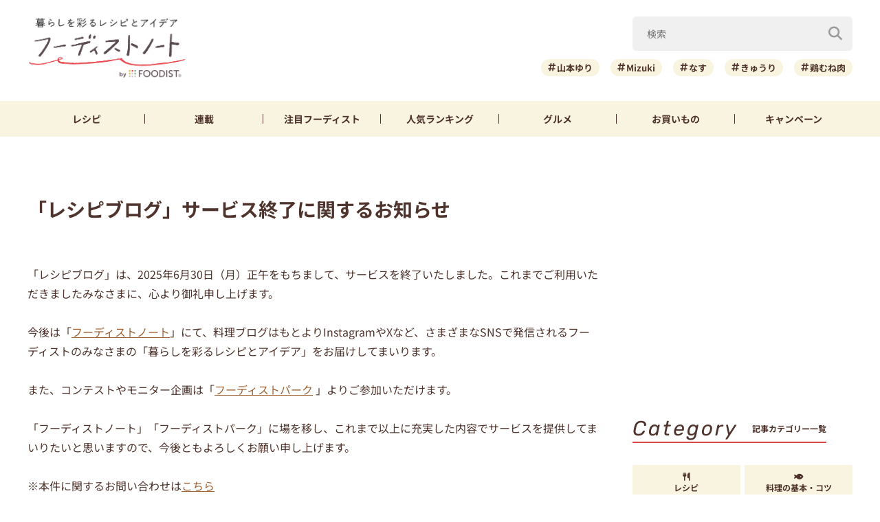

--- FILE ---
content_type: text/css
request_url: https://foodistnote.recipe-blog.jp/wp-content/themes/foodist_note/assets/css/style.min.css?ver=1751445112
body_size: 40007
content:
@font-face{font-family:"Noto Sans JP";font-display:swap;src:url("../webfonts/notosansjp/NotoSansJP-Regular.woff2") format("woff2");font-weight:400;font-style:normal}@font-face{font-family:"Noto Sans JP";font-display:swap;src:url("../webfonts/notosansjp/NotoSansJP-Bold.woff2") format("woff2");font-weight:700;font-style:normal}@font-face{font-family:"Rubik";font-display:swap;src:url("../webfonts/rubik/Rubik-Regular.woff2") format("woff2");font-weight:400;font-style:normal}@font-face{font-family:"Rubik";font-display:swap;src:url("../webfonts/rubik/Rubik-Italic.woff2") format("woff2");font-weight:400;font-style:italic}@font-face{font-family:"Rubik";font-display:swap;src:url("../webfonts/rubik/Rubik-Medium.woff2") format("woff2");font-weight:500;font-style:normal}@font-face{font-family:"Rubik";font-display:swap;src:url("../webfonts/rubik/Rubik-MediumItalic.woff2") format("woff2");font-weight:500;font-style:italic}@font-face{font-family:"Zen Maru Gothic";font-display:swap;src:url("../webfonts/zenmaru/ZenMaruGothic-Regular.woff2") format("woff2");font-weight:400;font-style:normal}@font-face{font-family:"Zen Maru Gothic";font-display:swap;src:url("../webfonts/zenmaru/ZenMaruGothic-Bold.woff2") format("woff2");font-weight:700;font-style:normal}html,body,div,span,object,iframe,h1,h2,h3,h4,h5,h6,p,blockquote,pre,abbr,address,cite,code,del,dfn,em,img,ins,kbd,q,samp,small,strong,sub,sup,var,b,i,dl,dt,dd,ol,ul,li,fieldset,form,label,legend,table,caption,tbody,tfoot,thead,tr,th,td,article,aside,canvas,details,figcaption,figure,footer,header,hgroup,menu,nav,section,summary,time,mark,audio,video{margin:0;padding:0;border:0;outline:0;font-size:100%;vertical-align:baseline;box-sizing:border-box}body{line-height:1}article,aside,details,figcaption,figure,footer,header,hgroup,img,menu,nav,section{display:block}ul{list-style:none}a{margin:0;padding:0;font-size:100%;vertical-align:baseline;background:rgba(0,0,0,0)}img{vertical-align:bottom}ins{background-color:#ff9;color:#000;text-decoration:none}mark{background-color:#ff9;color:#000;font-style:italic;font-weight:bold}del{text-decoration:line-through}abbr[title],dfn[title]{border-bottom:1px dotted;cursor:help}table{border-collapse:collapse;border-spacing:0}hr{display:block;height:1px;border:0;border-top:1px solid #ccc;margin:1em 0;padding:0}input,button,select,textarea{-webkit-appearance:none;-moz-appearance:none;appearance:none;margin:0;padding:0;border:none;border-radius:0;background:rgba(0,0,0,0) none;box-sizing:border-box;box-shadow:none;font-family:inherit;font-size:inherit;line-height:1;vertical-align:middle}select::-ms-expand{display:none}input[type=submit],input[type=checkbox],input[type=radio],input[type=button],button{cursor:pointer}html{overflow-y:scroll;font-size:62.5%}body{font-family:"Noto Sans JP","Rubik","游ゴシック","YuGothic","ヒラギノ角ゴ Pro","Hiragino Kaku Gothic Pro","メイリオ","Meiryo","ＭＳ Ｐゴシック","Osaka","Arial","Font Awesome 5 Free",sans-serif;font-display:swap;font-size:1rem;line-height:1;color:#4f342d;background-color:#fff;-webkit-text-size-adjust:100%;word-break:normal;word-wrap:normal;overflow-wrap:normal}a{text-decoration:none;font-size:inherit;color:inherit}a:hover{cursor:pointer}.page-wrap img{width:100%;height:100%;object-fit:cover;box-sizing:border-box;image-rendering:-webkit-optimize-contrast}::-webkit-full-page-media,:future,:root .page-wrap img{image-rendering:auto}.container{width:100%;max-width:100%;margin-right:auto;margin-left:auto;padding:0 5.3333333333vw}@media screen and (min-width: 768px){.container{padding:0 2%}}@media screen and (min-width: 1200px){.container{max-width:1200px;padding:0}}.content{margin-bottom:5.3333333333vw;padding-top:40.5333333333vw;padding-top:8.5333333333vw;overflow:hidden}.main{margin-bottom:24.5333333333vw}.content-one-column{margin-bottom:120px}.content-one-column .main{margin:0 auto}.container-fluid{margin-bottom:120px}.container-fluid .main{margin:0 auto}.foodist-award .content,.foodist-award-detail .content,.product-award .content,.product-award-vote .content,.next-foodist .content{padding-top:0 !important}@media screen and (min-width: 768px){.content{margin-bottom:120px;padding-top:80px}.main{width:100%;margin-bottom:100px}.content-one-column{margin-bottom:120px}.content-one-column .main{margin:0 auto}.container-fluid{margin-bottom:120px}.container-fluid .main{margin:0 auto}}@media screen and (min-width: 992px){.content{display:flex;margin-bottom:120px;overflow:inherit}.main{margin-right:48px;margin-bottom:0;width:calc(100% - 368px)}.container-fluid.container{max-width:100%}.container-fluid .main{width:100%}}.page-wrap{transition:.6s}.content-wrap{padding-top:54.1333333333vw;transition:.6s}@media screen and (min-width: 768px){.content-wrap{padding-top:0}}.badge{position:relative;display:inline-block;text-align:center;box-sizing:border-box;white-space:nowrap}.badge-new{position:absolute !important;top:-1.0666666667vw;left:-1.0666666667vw;padding:1.6vw 2.6666666667vw;background:#e91b16;border:2px solid #fff;color:#fff;font-size:3.7333333333vw;font-family:"Rubik",sans-serif;font-weight:500;letter-spacing:.05em;z-index:100}.badge-pr{padding:.5333333333vw 1.6vw;background:#9e6133;border:2px solid #fff;border-radius:4px;color:#fff;font-size:2.9333333333vw;font-family:"Rubik",sans-serif;letter-spacing:.025em}.badge-update{padding:1.0666666667vw;color:#9e6133;font-size:3.2vw;font-family:"Rubik",sans-serif;font-weight:500;border:1px solid #9e6133;border-radius:2px}.badge-required{margin-left:1.0666666667vw;color:#d94647}.badge-lg{padding:1.0666666667vw 3.4666666667vw;font-size:3.4666666667vw}.badge-md{padding:.8vw 2.6666666667vw;font-size:3.2vw}.badge-sm{padding:.5333333333vw 2.1333333333vw;font-size:3.2vw}@media screen and (min-width: 768px){.badge{position:relative;display:inline-block;text-align:center;box-sizing:border-box}.badge-new{top:-8px;left:-8px;padding:6px 10px;font-size:1.5rem}.badge-pr{padding:2px 6px;font-size:1.1rem}.badge-update{padding:4px;font-size:1.2rem}}.btn{position:relative;display:inline-block;font-weight:700;text-align:center;border:1px solid rgba(0,0,0,0);border-radius:100px;transition:.2s;color:#fff !important;text-decoration:none !important;letter-spacing:.025em;background:#9e6133;border:2px solid rgba(0,0,0,0);line-height:1;box-sizing:border-box}.btn-rounded-6{border-radius:6px}.btn-rounded-6.btn-arrow-right::after{right:2.1333333333vw}.btn-sm{padding:3.2vw 4.2666666667vw;width:37.3333333333vw;font-size:3.4666666667vw;font-weight:700}.btn-md{padding:4.2666666667vw 7.4666666667vw;width:74.6666666667vw;font-size:3.7333333333vw;font-weight:700}.btn-lg{padding:4.8vw 7.4666666667vw;width:80vw;font-size:4vw;font-weight:700}.btn-info{display:inline-flex;align-items:center;height:12.8vw;font-size:4vw;color:#9e6133 !important;font-weight:700;background-color:rgba(0,0,0,0) !important;border:none !important}.btn-info:after{content:"";display:inline-block;width:2.1333333333vw;height:3.2vw;margin-top:.5333333333vw;margin-left:2.1333333333vw;background-image:url("../img/common/ico_arrow_right_brown.svg");background-repeat:no-repeat;background-position:center;background-size:contain}.btn-guidance-park{display:inline-flex;justify-content:center;align-items:center;width:67.2vw;height:12.8vw;padding:1.6vw;box-sizing:border-box}.btn-guidance-park span{display:inline-flex;justify-content:center;align-items:center;width:100%;height:9.6vw;font-size:3.7333333333vw}.btn-app-download{padding:3.7333333333vw 7.4666666667vw;width:100%;max-width:80vw;font-size:4vw;font-weight:700;box-sizing:border-box}.btn-left{text-align:left;margin:0 auto 0 0}.btn-center{text-align:center;margin:0 auto}.btn-right{text-align:right;margin:0 0 0 auto}.btn-arrow-right:after{position:absolute;right:3.2vw;top:50%;transform:translateY(-50%);content:"";font-family:"Font Awesome 5 Free";font-size:80%}.btn-arrow-left:before{position:absolute;left:3.2vw;top:50%;transform:translateY(-50%);content:"";font-family:"Font Awesome 5 Free";font-size:80%}.form-btn-wrap{display:flex;justify-content:space-between;align-content:center}.form-btn-wrap .btn{width:40vw}.form-btn-wrap .btn-back{background:#999}.btn-back-to-top{width:100%;height:12.8vw;display:block;display:flex;justify-content:center;align-items:center;background:#9e6133;color:#fff;font-size:4vw;font-weight:700}.btn-back-to-top i{margin-left:4.2666666667vw}.btn-action,.btn-action-sm{display:flex;justify-content:center;align-items:center;padding:3.4666666667vw 8.5333333333vw;font-size:3.7333333333vw;font-weight:700;border-radius:6px;line-height:1.4;box-sizing:border-box}.btn-action.btn-arrow-right::after,.btn-action-sm.btn-arrow-right::after{right:2.1333333333vw}.btn-orange{background-color:#fd7e01}.btn-dark-red{background-color:#bf0000}@media screen and (min-width: 768px){.btn:hover,.btn:active{color:#9e6133 !important;background:#fff;border:2px solid #9e6133}.btn-rounded-6.btn-arrow-right::after{right:8px}.btn-sm{width:auto;min-width:140px;padding:16px 28px;font-size:1.3rem}.btn-md{width:auto;min-width:300px;padding:16px 28px;font-size:1.5rem}.btn-info{height:auto;font-size:1.5rem}.btn-info:after{width:8px;height:12px;margin-top:0;margin-left:8px}.btn-info:hover,.btn-info:active{color:#9e6133 !important;background:rgba(0,0,0,0) !important}.btn-info:hover::after,.btn-info:active::after{background-image:url("../img/common/ico_arrow_right_lightbrown.svg")}.btn-arrow-right:after{right:12px}.btn-arrow-left:before{left:12px}.form-btn-wrap{justify-content:center}.form-btn-wrap .btn{margin:0 32px;width:230px}.form-btn-wrap .btn-back:hover{color:#999;background:#fff;border:2px solid #999}.btn-guidance-park{width:fit-content;height:fit-content;padding:0}.btn-guidance-park span{width:252px;height:36px;font-size:1.5rem}.btn-app-download{width:auto;min-width:300px;padding:16px 28px;font-size:1.5rem}.btn-action{width:calc((100% - 24px)/3);padding:12px 24px;font-size:1.5rem}.btn-action.btn-arrow-right::after{right:8px}.btn-action-sm{width:100%;max-width:320px}.btn-orange:hover,.btn-orange:active{color:#fd7e01 !important;border:2px solid #fd7e01}.btn-dark-red:hover,.btn-dark-red:active{color:#bf0000 !important;border:2px solid #bf0000}}@media screen and (min-width: 992px){.embed-recipe-item-md .btn-md{min-width:250px}.btn-action{width:calc((100% - 16px)/3)}.btn-action-sm{width:100%}}@media screen and (min-width: 1200px){.btn-action{width:calc((100% - 40px)/3)}.btn-action-sm{width:100%}}.breadcrumbs{background:#fff;width:100%;padding:3.2vw 0;border-top:1px solid #e2e2e2;border-bottom:1px solid #e2e2e2}.breadcrumbs .breadcrumbs-list{overflow-x:auto;-ms-overflow-style:none;display:flex}.breadcrumbs .breadcrumbs-list::-webkit-scrollbar{display:none}.breadcrumbs .breadcrumbs-list__item{display:inline;font-size:2.9333333333vw;color:#666;white-space:nowrap}.breadcrumbs .breadcrumbs-list__item:after{content:"";font-weight:900;margin:0 2.1333333333vw}.breadcrumbs .breadcrumbs-list__item:last-child:after{display:none}.breadcrumbs .breadcrumbs-list__item a{display:inline-block;color:#666;text-decoration:underline}@media screen and (min-width: 768px){.breadcrumbs{padding:12px 0}.breadcrumbs .breadcrumbs-list{margin:0 auto;max-width:1200px}.breadcrumbs .breadcrumbs-list__item{font-size:1.3rem}.breadcrumbs .breadcrumbs-list__item:after{margin:0 8px}}.link{width:100%}.link a{position:relative;display:inline-flex;align-items:center;font-size:3.7333333333vw;font-weight:700;color:#9e6133;text-align:left;line-height:1.2;word-break:break-all;text-align:justify;text-justify:inter-ideograph}.link a i{margin-left:2.1333333333vw}.link-right{text-align:right}.link-center{text-align:center}.link-left{text-align:left}.link-inline{display:inline;font-size:3.7333333333vw;color:#9e6133;text-decoration:underline}@media screen and (min-width: 768px){.link a{font-size:1.4rem;letter-spacing:0}.link a i{margin-left:8px}.link-inline{font-size:1.4rem}}@media screen and (min-width: 992px){.link a{transition:.2s}}.tag{position:relative;display:inline-flex;align-items:center;text-align:center;box-sizing:border-box;background:#f9f4e0;border-radius:26.6666666667vw;font-weight:700;min-height:12.8vw;word-break:break-all;text-align:left}.tag:before{position:absolute;padding-top:.5333333333vw;top:50%;transform:translateY(-50%);content:"";font-family:"Font Awesome 5 Free";margin-right:.5333333333vw}.text-tag{position:relative;display:inline-flex;align-items:center;font-size:4vw;font-weight:700;height:12.8vw;padding-left:3.7333333333vw;padding-right:5.3333333333vw}.text-tag:before{content:"";font-family:"Font Awesome 5 Free";position:absolute;padding-top:.8vw;left:-4.2666666667vw;left:0;font-size:3.4666666667vw}.text-tag::after{content:"";display:block;position:absolute;bottom:3.2vw;width:calc(100% - 3.7333333333vw - 5.3333333333vw);height:2px;background-color:#4f342d}.tag-sm{padding:1.0666666667vw 4.2666666667vw 1.0666666667vw 8vw;font-size:3.4666666667vw}.tag-sm::before{left:4.2666666667vw}.tag-md{padding:2.1333333333vw 5.3333333333vw 2.1333333333vw 9.3333333333vw;font-size:4vw}.tag-md::before{left:5.3333333333vw}.tag-lg{padding:2.1333333333vw 4.2666666667vw 2.1333333333vw 8.5333333333vw;font-size:4vw}.tag-lg::before{left:4.2666666667vw}@media screen and (min-width: 768px){.tag{min-height:inherit;transition:.2s}.tag:before{position:static;padding-top:0;margin-right:2px;transform:translateY(0)}.tag:hover{color:#9e6133}.text-tag{display:inline-block;font-size:1.5rem;margin-left:12px;padding-bottom:4px;padding-left:0;transition:.2s;height:inherit;padding-right:0}.text-tag:before{padding-top:3px;font-size:1.3rem;left:-14px}.text-tag::after{bottom:0;width:100%;transition:.2s}.text-tag:hover{color:#9e6133}.text-tag:hover::after{background-color:#9e6133}.tag-sm{padding:6px 10px;font-size:1.2rem}.tag-md{padding:6px 10px;font-size:1.3rem}.tag-lg{padding:6px 20px;font-size:1.5rem}}h1{font-size:5.8666666667vw}h2{font-size:5.3333333333vw}h3{font-size:5.0666666667vw}h4{font-size:4.8vw}h5{font-size:4.5333333333vw}.heading-xl{font-size:6.9333333333vw}.heading-lg{font-size:5.8666666667vw}.heading-md{font-size:5.3333333333vw}.heading-sm{font-size:4.8vw}.heading-xs{font-size:4.5333333333vw}.page-title-decoration{margin-bottom:8.5333333333vw;display:inline-flex;align-items:center;padding-bottom:2.1333333333vw;border-bottom:2px solid #d94647}.page-title-decoration .heading-eng{margin-right:5.3333333333vw;font-size:8vw;font-style:italic;letter-spacing:.1em}.page-title-decoration .heading-jp{font-size:3.2vw;font-weight:700}.page-title-decoration-lg{display:inline-block}.page-title-decoration-lg .heading-eng{display:block;margin-right:0;margin-bottom:1.0666666667vw;letter-spacing:.05em;white-space:inherit}.page-title-decoration-lg .heading-jp{display:block}.page-title{margin-bottom:2.1333333333vw;font-size:5.8666666667vw;line-height:1.6;font-weight:700}.page-lead{margin-bottom:5.3333333333vw;font-size:3.7333333333vw;line-height:1.6;font-weight:400}.heading-eng{font-family:"Rubik",sans-serif;white-space:nowrap;font-weight:400}.heading-jp{font-family:"Noto Sans JP",sans-serif}@media screen and (min-width: 768px){h1{font-size:2.8rem}h2{font-size:2.4rem}h3{font-size:2.2rem}h4{font-size:2rem}h5{font-size:1.8rem}.heading-xl{font-size:2.6rem}.heading-lg{font-size:2.2rem}.heading-md{font-size:2rem}.heading-sm{font-size:1.8rem}.heading-xs{font-size:1.7rem}.title-border-bottom{padding-bottom:8px;border-bottom:2px solid #9e6133}.title-border-left{padding-left:14px;border-left:4px solid #9e6133}.page-title-decoration{margin-bottom:32px;padding-bottom:4px}.page-title-decoration .heading-eng{margin-right:20px;font-size:3rem}.page-title-decoration .heading-jp{font-size:1.2rem}.page-title-decoration-lg{display:inline-flex}.page-title-decoration-lg .heading-eng{display:inline-block;margin-right:20px;margin-bottom:0;letter-spacing:.1em}.page-title-decoration-lg .heading-jp{display:inline-block}.page-title{margin-bottom:12px;font-size:3rem}.page-lead{margin-bottom:32px;font-size:1.6rem;line-height:1.8}}.text-right{font-size:4.2666666667vw;text-align:right}.text-center{font-size:4.2666666667vw;text-align:center}.text-right{font-size:4.2666666667vw;text-align:left}@media screen and (min-width: 768px){.text-right{font-size:1.6rem}.text-center{font-size:1.6rem}.text-right{font-size:1.6rem}}input,select,textarea{border:1px solid rgba(0,0,0,0)}input:focus,select:focus,textarea:focus{outline:0}input:focus,select:focus,textarea:focus{border:1px solid #9e6133 !important}.search-form-input{position:relative;width:100%;background:#fafafa;margin-bottom:5.3333333333vw;border-radius:5px;border:1px solid #f0f0f0}.search-form-input:focus-within{border:1px solid #9e6133 !important}.search-form-input__text{width:calc(100% - 12.8vw - 8px);min-height:48px;padding:3.2vw 0 3.2vw 5.3333333333vw;font-size:3.7333333333vw;border-radius:5px;border:none !important}.search-form-input__text:-webkit-autofill,.search-form-input__text:-webkit-autofill:hover,.search-form-input__text:-webkit-autofill:focus,.search-form-input__text:-webkit-autofill:active{-webkit-box-shadow:0 0 0 12.8vw #fafafa inset !important}.search-form-input__text:focus{border:none !important}.search-form-input__submit{position:absolute;right:0;top:50%;transform:translateY(-50%);display:flex;justify-content:center;align-items:center;width:12.8vw;height:12.8vw;color:#999}.search-form-input__submit i{font-size:5.3333333333vw;color:#999}.contact-form .form-group{margin-bottom:8.5333333333vw}.contact-form .form-label{display:inline-block;margin-bottom:3.2vw;font-size:4.2666666667vw;font-weight:700}.contact-form .form-parts{font-size:4.2666666667vw;line-height:1.8}.contact-form .form-parts input,.contact-form .form-parts select{width:100%;min-height:10.6666666667vw;padding:2.1333333333vw;border:1px solid #aaa;border-radius:2px;color:#4f342d}.contact-form .form-parts input:focus,.contact-form .form-parts select:focus{border:1px solid #9e6133 !important}.contact-form .form-parts textarea{width:100%;height:53.3333333333vw;padding:2.1333333333vw;border:1px solid #aaa;border-radius:2px;resize:none}.contact-form .form-parts-checkbox{display:flex;justify-content:center;align-items:center;margin:21.3333333333vw 0 1.0666666667vw}.contact-form .form-parts-checkbox input[type=checkbox]{display:none}.contact-form .form-parts-checkbox input[type=checkbox]+label{display:flex;justify-content:center;align-items:center}.contact-form .form-parts-checkbox input[type=checkbox]+label:before{content:"";display:inline-block;margin-right:2.1333333333vw;width:5.3333333333vw;height:5.3333333333vw;border:1px solid #4f342d;border-radius:2px}.contact-form .form-parts-checkbox input[type=checkbox]:checked{display:none}.contact-form .form-parts-checkbox input[type=checkbox]:checked+label{position:relative}.contact-form .form-parts-checkbox input[type=checkbox]:checked+label:before{background:#4f342d}.contact-form .form-parts-checkbox input[type=checkbox]:checked+label:after{position:absolute;left:0;padding-left:.2666666667vw;display:flex;justify-content:center;align-items:center;content:"";width:5.3333333333vw;height:5.3333333333vw;font-family:"Font Awesome 5 Free";font-size:4.2666666667vw;color:#fff;font-weight:bold}.contact-form .form-parts-checkbox .agreement{margin-right:1.0666666667vw}.contact-form .form-parts-error{border-radius:2px;background-color:#fff4f4}.contact-form .form-parts-error.form-parts input,.contact-form .form-parts-error.form-parts textarea,.contact-form .form-parts-error.form-parts select{border:1px solid #d94647}.contact-form .form-parts-select{background-image:url("../img/common/icon_arrow-down.png");background-repeat:no-repeat;background-position:right 2.6666666667vw center}.contact-form .form-text-note{margin-top:1.0666666667vw;font-size:3.7333333333vw;line-height:1.6}.contact-form .from-text-error{display:none;margin-top:1.0666666667vw;font-size:4.2666666667vw;line-height:1.6;color:#d94647}@media screen and (min-width: 768px){.search-form-input{width:320px;position:relative;margin:0 0 16px auto;background:#f0f0f0}.search-form-input__text{width:calc(100% - 48px - 8px);padding:12px 0 12px 20px;font-size:1.4rem}.search-form-input__text:-webkit-autofill,.search-form-input__text:-webkit-autofill:hover,.search-form-input__text:-webkit-autofill:focus,.search-form-input__text:-webkit-autofill:active{-webkit-box-shadow:0 0 0 4.8rem #f0f0f0 inset !important}.search-form-input__submit{width:48px;height:48px}.search-form-input__submit i{font-size:2rem}.contact-form .form-group{margin-bottom:32px}.contact-form .form-label{margin-bottom:12px;font-size:1.6rem}.contact-form .form-parts{font-size:1.6rem}.contact-form .form-parts input,.contact-form .form-parts select{min-height:40px;padding:8px}.contact-form .form-parts textarea{height:200px;padding:8px}.contact-form .form-parts-checkbox{margin:60px 0 4px}.contact-form .form-parts-checkbox input[type=checkbox]+label{cursor:pointer}.contact-form .form-parts-checkbox input[type=checkbox]+label:before{margin-right:8px;width:20px;height:20px}.contact-form .form-parts-checkbox input[type=checkbox]:checked+label:after{padding-left:1px;width:20px;height:20px;font-size:1.6rem}.contact-form .form-parts-checkbox .agreement{margin-right:1.0666666667vw}.contact-form .form-parts-select{background-position:right 10px center}.contact-form .form-text-note{margin-top:4px;font-size:1.6rem}.contact-form .from-text-error{margin-top:4px;font-size:1.6rem}}.sns-share{display:flex;justify-content:center;align-items:center;margin:0 -2.1333333333vw}.sns-share .sns-share-item{margin:0 2.1333333333vw;width:12.8vw;height:12.8vw;border-radius:12.8vw}.sns-share .sns-share-item a{display:flex;justify-content:center;align-items:center;width:12.8vw;height:12.8vw;color:#fff;font-size:6.4vw}.sns-share__line{background:#1fb900}.sns-share__line img{margin:0 !important;width:9.3333333333vw !important;height:9.3333333333vw !important}.sns-share__twitter{background:#1d9bf0}.sns-share__x{background:#000}.sns-share__x img{margin:0 !important;width:4.8vw !important;height:5.0666666667vw !important}.sns-share__facebook{background:#1877f2}.sns-share__facebook img{margin:0 !important;width:6.4vw !important;height:6.4vw !important}.sns-share__pinterest{background:#e60023}.sns-share__pinterest img{margin:0 !important;width:6.4vw !important;height:6.4vw !important}@media screen and (min-width: 768px){.sns-share{display:flex;justify-content:center;align-items:center;margin:0 -8px}.sns-share .sns-share-item{margin:0 8px;width:48px;height:48px;border-radius:48px;transition:.2s}.sns-share .sns-share-item:hover{opacity:.8}.sns-share .sns-share-item a{display:flex;justify-content:center;align-items:center;width:48px;height:48px;font-size:20px}.sns-share__line img{width:34px !important;height:34px !important}.sns-share__x img{width:17px !important;height:18px !important}.sns-share__facebook img{width:24px !important;height:24px !important}.sns-share__pinterest img{width:24px !important;height:24px !important}.sns-share-pc-right{display:flex;justify-content:flex-end;align-items:center}.sns-share-pc-left{display:flex;justify-content:flex-start;align-items:center}}.article-list-pager-sp{display:flex;justify-content:center;align-items:center;margin-top:8.5333333333vw}.article-list-pager-sp .article-list-pager-item{margin:0 1.0666666667vw;width:10.6666666667vw;height:11.2vw;border:1px solid #9e6133;background:#fff;border-radius:2px;color:#9e6133;font-size:4vw;font-family:"Rubik",sans-serif}.article-list-pager-sp .article-list-pager-item a{display:flex;justify-content:center;align-items:center;width:100%;height:100%}.article-list-pager-sp .article-list-pager-item-current{pointer-events:none;background:#9e6133;color:#fff}.article-list-pager-sp .article-list-pager-item-prev,.article-list-pager-sp .article-list-pager-item-next{font-size:2.6666666667vw}.article-list-pager-sp .article-list-pager-item-gap{pointer-events:none;display:flex;justify-content:center;align-items:center}.article-list-pager-pc{display:none}.article-detail-pager{display:flex;position:relative;padding:2.1333333333vw 0;border-top:1px solid #ccc;border-bottom:1px solid #ccc;min-height:13.8666666667vw}.article-detail-pager .article-detail-pager-prev,.article-detail-pager .article-detail-pager-next{display:flex;justify-content:center;align-items:center;position:relative;margin-top:3.2vw;width:38%;color:#9e6133;font-size:3.2vw;font-weight:700;line-height:1.6}.article-detail-pager .article-detail-pager-prev:before,.article-detail-pager .article-detail-pager-next:before{position:absolute;top:-4.8vw;color:#666;font-size:2.6666666667vw;font-weight:400}.article-detail-pager .article-detail-pager-prev a,.article-detail-pager .article-detail-pager-next a{position:relative;display:flex;align-items:center;width:100%;min-height:9.6vw}.article-detail-pager .article-detail-pager-prev a:before,.article-detail-pager .article-detail-pager-next a:before{position:absolute;font-family:"Font Awesome 5 Free";font-weight:700}.article-detail-pager .article-detail-pager-prev{margin-right:auto}.article-detail-pager .article-detail-pager-prev:before{content:"前の記事";left:0}.article-detail-pager .article-detail-pager-prev a{padding:0 3.2vw 0 3.7333333333vw}.article-detail-pager .article-detail-pager-prev a:before{content:"";left:0}.article-detail-pager .article-detail-pager-next{margin-left:auto}.article-detail-pager .article-detail-pager-next:before{content:"次の記事";right:0}.article-detail-pager .article-detail-pager-next a{padding:0 3.7333333333vw 0 3.2vw;justify-content:flex-end}.article-detail-pager .article-detail-pager-next a:before{content:"";right:0}.article-detail-pager .article-detail-pager-list{position:absolute;bottom:1.6vw;left:50%;transform:translateX(-50%);width:24%;min-height:9.6vw;height:calc(100% - 6.4vw);font-size:3.2vw;color:#9e6133;font-weight:700;line-height:1.6;border-left:1px solid #ccc;border-right:1px solid #ccc;display:flex;justify-content:center;align-items:center}.article-detail-pager .article-detail-pager-list a{height:100%;display:flex;justify-content:center;align-items:center}@media screen and (min-width: 768px){.article-list-pager-sp{display:none}.article-list-pager-pc{display:block;display:flex;justify-content:center;align-items:center;margin-top:60px}.article-list-pager-pc .article-list-pager-item{margin:0 6px;width:48px;height:50px;border:1px solid #9e6133;background:#fff;border-radius:2px;color:#9e6133;font-size:1.8rem;font-family:"Rubik",sans-serif;transition:.2s}.article-list-pager-pc .article-list-pager-item:hover{border:1px solid #9e6133;color:#fff;background:#9e6133}.article-list-pager-pc .article-list-pager-item a{display:flex;justify-content:center;align-items:center;width:100%;height:100%}.article-list-pager-pc .article-list-pager-item-current{pointer-events:none;background:#9e6133;color:#fff}.article-list-pager-pc .article-list-pager-item-prev,.article-list-pager-pc .article-list-pager-item-next{font-size:1rem}.article-list-pager-pc .article-list-pager-item-gap{pointer-events:none;display:flex;justify-content:center;align-items:center}.article-detail-pager{padding:12px 0;min-height:58px}.article-detail-pager .article-detail-pager-prev,.article-detail-pager .article-detail-pager-next{width:36%;margin-top:0;padding-top:12px;font-size:1.4rem;flex-shrink:1}.article-detail-pager .article-detail-pager-prev:before,.article-detail-pager .article-detail-pager-next:before{top:-8px;font-size:1.2rem}.article-detail-pager .article-detail-pager-prev a,.article-detail-pager .article-detail-pager-next a{display:inline-flex;width:auto;min-height:1em;transition:.2s}.article-detail-pager .article-detail-pager-prev a:hover,.article-detail-pager .article-detail-pager-next a:hover{color:#4f342d}.article-detail-pager .article-detail-pager-prev{padding-right:12px}.article-detail-pager .article-detail-pager-prev a{margin-right:auto;padding:0 0 0 14px}.article-detail-pager .article-detail-pager-next{padding-left:12px}.article-detail-pager .article-detail-pager-next a{margin-left:auto;padding:0 14px 0 0}.article-detail-pager .article-detail-pager-list{width:28%;bottom:12px;min-height:32px;height:calc(100% - 24px);font-size:1.4rem;text-align:center}.article-detail-pager .article-detail-pager-list a{display:inline-flex;transition:.2s}.article-detail-pager .article-detail-pager-list a:hover{color:#4f342d}}@media screen and (min-width: 992px){.article-detail-pager .article-detail-pager-list{width:auto;min-width:120px}}@media screen and (min-width: 1200px){.article-detail-pager .article-detail-pager-prev,.article-detail-pager .article-detail-pager-next{width:33%}.article-detail-pager .article-detail-pager-list{width:33%}}.table{width:100%;border:1px solid #ccc}.table .table-th,.table .table-td{display:block;padding:2.1333333333vw;font-size:4.2666666667vw;font-weight:400;line-height:1.8;color:#4f342d}.table .table-tr{border-bottom:1px solid #ccc}.table .table-th{text-align:left;background-color:#f9f4e0}.table .table-td{background-color:#fff}@media screen and (min-width: 768px){.table .table-th,.table .table-td{display:table-cell;padding:12px;font-size:1.6rem}.table .table-th{width:290px;padding:12px 16px}.table .table-td{padding:12px}}.pagetop{position:fixed;right:6.4vw;bottom:6.4vw;z-index:100;cursor:pointer}.pagetop img{width:12.8vw;height:12.8vw}@media screen and (min-width: 768px){.pagetop{right:40px;bottom:40px}.pagetop img{width:48px;height:48px}}.header{position:fixed;top:0;width:100%;background:#fff;z-index:1000}.header .app-banner{height:17.3333333333vw}.header .header-content{display:flex;justify-content:center;align-items:center;height:24vw;padding:3.2vw 5.3333333333vw;position:relative}.header .header-logo{position:absolute;margin:0 auto;width:48vw}.header .menu-trigger{display:inline-block;position:absolute;left:3.7333333333vw;width:12.8vw;height:12.8vw;box-sizing:border-box;z-index:1060;transition:all .4s;transform:translateY(0.5333333333vw)}.header .menu-trigger span{margin:0 auto;transition:all .4s;position:absolute;left:50%;width:9.6vw;height:1.0666666667vw;background:#9e6133;border-radius:2px;transform:translateX(-50%)}.header .menu-trigger span:nth-of-type(1){top:0}.header .menu-trigger span:nth-of-type(2){top:2.9333333333vw}.header .menu-trigger span:nth-of-type(3){top:5.8666666667vw}.header .menu-trigger__text{position:absolute;bottom:1.0666666667vw;left:50%;transform:translateX(-50%);color:#9e6133;font-size:2.6666666667vw;white-space:nowrap;text-align:center;font-weight:700}.header .menu-trigger__text:before{content:"メニュー"}.header .menu-trigger.active span:nth-of-type(1){transform:translateY(2.6666666667vw) translateX(-50%) rotate(-45deg)}.header .menu-trigger.active span:nth-of-type(2){opacity:0}.header .menu-trigger.active span:nth-of-type(3){transform:translateY(-3.2vw) translateX(-50%) rotate(45deg)}.header .menu-trigger.active .menu-trigger__text:before{content:"閉じる"}.header .slide-menu{position:fixed;top:0;left:-80%;z-index:1050;padding:37.3333333333vw 5.3333333333vw 0;width:80%;height:100vh;background:#fff;transition:all .4s}.header .slide-menu .slide-menu-inner{position:relative;overflow-y:scroll;height:100%;padding-bottom:21.3333333333vw}.header .slide-menu .slide-menu-list{margin-bottom:16vw}.header .slide-menu .slide-menu-list-item{font-size:4.8vw;font-weight:700}.header .slide-menu .slide-menu-list-item a{display:inline-flex;align-items:center;height:12.8vw}.header .slide-menu .slide-menu-list-item i{display:inline-block;margin-right:2.1333333333vw;width:5.3333333333vw}.header .slide-menu .about-foodist{font-size:4vw}.header .slide-menu .about-foodist__title{margin-bottom:2.1333333333vw;font-weight:700}.header .slide-menu .about-foodist .about-foodist-list{margin-bottom:10.6666666667vw}.header .slide-menu .about-foodist .about-foodist-list-item a{display:inline-flex;align-items:center;height:12.8vw}.header .slide-menu.active{left:0}.header .search-trigger{position:absolute;right:2.9333333333vw;color:#9e6133;width:12.8vw;height:12.8vw;display:flex;justify-content:center;align-items:center;flex-direction:column}.header .search-trigger__icon{margin-bottom:1.0666666667vw;font-size:8vw;width:8vw;height:8vw}.header .search-trigger__text{font-size:2.6666666667vw;text-align:center;font-weight:700}.header .search{position:fixed;margin-left:5.3333333333vw;top:-100vh;left:-5.3333333333vw;width:100%;height:fit-content;max-height:90svh;padding:21.3333333333vw 5.3333333333vw 8.5333333333vw;padding-bottom:0;background:#fff;z-index:1070;transition:all .4s;overflow:hidden;display:flex;flex-direction:column}.header .search .tag-list{height:fit-content;margin-bottom:6.4vw}.header .search .search-close-trigger{position:absolute;width:12.8vw;height:12.8vw;right:2.9333333333vw;top:4.2666666667vw;display:flex;flex-direction:column}.header .search .search-close-trigger span{position:absolute;right:-1.0666666667vw;width:9.6vw;height:1.0666666667vw;background:#9e6133;border-radius:2px}.header .search .search-close-trigger span:nth-of-type(1){top:0;transform:translateX(-2.9333333333vw) translateY(2.6666666667vw) rotate(-45deg)}.header .search .search-close-trigger span:nth-of-type(2){top:5.6vw;transform:translateX(-2.9333333333vw) translateY(-2.6666666667vw) rotate(45deg)}.header .search .search-close-trigger__text{margin-top:8.5333333333vw}.header .search .search-close-trigger__text:after{content:"閉じる";display:inline-block;width:100%;color:#9e6133;text-align:center;font-size:2.6666666667vw;font-weight:700}.header .search.active{top:0}.header .search .search-bottom-contents{flex-grow:1;overflow:hidden;overflow-y:scroll;height:fit-content;padding-bottom:10.6666666667vw}.header .global-nav{background:#f9f4e0}.header .global-nav .global-nav-list{width:100%;padding:0;height:12.8vw;display:flex;justify-content:center;align-items:center}.header .global-nav .global-nav-list__item{position:relative;height:100%}.header .global-nav .global-nav-list__item::after{content:"";position:absolute;right:0;top:50%;transform:translateY(-50%);display:inline-block;width:1px;height:3.4666666667vw;background-color:#4f342d}.header .global-nav .global-nav-list__item:last-child::after,.header .global-nav .global-nav-list__item:nth-last-child(2)::after{content:none}.header .global-nav .global-nav-list__item a{display:block;display:flex;justify-content:center;align-items:center;display:inline-flex;padding:0 4.2666666667vw;height:100%;font-size:3.4666666667vw;font-weight:700;text-align:center;white-space:nowrap}@media screen and (min-width: 768px){.header{position:relative;width:100%}.header .header-content{display:flex;justify-content:space-between;align-items:flex-start;height:auto;margin:0 auto;padding:24px 2% 32px}.header .header-logo{position:relative;margin:0 auto 0 0;width:212px}.header .search{position:static;width:auto;margin-left:20px;padding:0;background:rgba(0,0,0,0);overflow:inherit}.header .search .tag-list{display:flex;justify-content:flex-end;align-items:flex-start;max-height:none;margin-bottom:0}.header .search .tag-list-item:nth-child(n+6){display:none}.header .search .search-bottom-contents{padding-bottom:0;overflow:inherit;overflow-y:inherit;max-height:none}.header .global-nav{background:#f9f4e0}.header .global-nav .global-nav-list{margin:0 auto;padding:16px 0;max-width:1200px;height:52px}.header .global-nav .global-nav-list__item{width:16.6666666667%;transition:.2s}.header .global-nav .global-nav-list__item:hover{color:#9e6133}.header .global-nav .global-nav-list__item::after{height:1.4rem}.header .global-nav .global-nav-list__item:nth-last-child(2)::after{content:""}.header .global-nav .global-nav-list__item a{width:100%;padding:0;font-size:1.4rem}.header .slide-menu{display:none}}@media screen and (min-width: 992px){.header .header-content{display:flex;justify-content:space-between;align-items:center}.header .header-logo{width:232px}}@media screen and (min-width: 1200px){.header .header-content{max-width:1200px;padding:24px 0 32px}}.side .block{margin-bottom:10.6666666667vw}.side .block .link a{padding:4.5333333333vw 0}.side .banner-pr{margin-bottom:21.3333333333vw}.side .category-list{width:100%;display:flex;justify-content:space-between;align-items:flex-start;flex-wrap:wrap}.side .category-list .category-list-item{display:flex;justify-content:center;align-items:center;width:49%;height:13.3333333333vw;margin-bottom:1.0666666667vw;background:#f9f4e0;border-radius:2px}.side .category-list .category-list-item a{display:flex;justify-content:center;align-items:center;flex-direction:column;width:100%;height:100%;text-align:center;font-size:3.2vw;font-weight:700}.side .category-list .category-list-item i{margin-bottom:1.0666666667vw}.side .foodist-list-a{margin-bottom:-3.2vw}.side .post-list-c{margin-bottom:-5.3333333333vw}.side .post-list-d{margin-bottom:-4.2666666667vw}.side .side-archive-list .side-archive-list-item--current .side-archive-year{padding-top:0 !important}.side .side-archive-list .side-archive-list-item--current .side-archive-month-list{display:block}.side .side-archive-list .side-archive-year{display:flex;padding:5.3333333333vw 0;font-size:5.3333333333vw;font-family:"Rubik",sans-serif;border-bottom:1px solid #ccc}.side .side-archive-list .span-icon{display:inline-block;position:relative;margin-left:auto;width:4vw;height:4vw}.side .side-archive-list .span-icon .span-icon-item{position:absolute;right:0;top:50%;transform:translateY(-50%);transform-origin:center center;display:inline-block;width:4vw;height:.8vw;background-color:#4f342d;transition:.2s;border-radius:1px}.side .side-archive-list .span-icon .span-icon-item:nth-of-type(2){transform:translateY(-50%) rotate(90deg)}.side .side-archive-list .span-icon-rotate .span-icon-item:nth-of-type(2){transform:translateY(-50%) rotate(0deg)}.side .side-archive-list .side-archive-month-list{display:none}.side .side-archive-list .side-archive-month-list-item a{display:flex;justify-content:space-between;align-content:center;padding:4.2666666667vw 2.1333333333vw;font-size:4vw;border-bottom:1px solid #ccc}.side .side-archive-list .side-archive-month-list-item i{font-size:.8em}@media screen and (min-width: 768px){.side{width:100%}.side .block{margin-bottom:48px}.side .block .link{margin-top:20px}.side .block .link a{padding:0}.side .banner-pr,.side .banner{width:320px;margin:0 auto 48px}.side .banner-pr a img,.side .banner a img{transition:.2s}.side .banner-pr a:hover img,.side .banner a:hover img{opacity:.8}.side .category-list{flex-wrap:wrap}.side .category-list .category-list-item{display:flex;justify-content:center;align-items:center;width:49%;height:50px;margin-bottom:8px}.side .category-list .category-list-item a{font-size:1.2rem;transition:.2s}.side .category-list .category-list-item a:hover{color:#9e6133}.side .category-list .category-list-item i{margin-bottom:4px}.side .foodist-list-a{margin-bottom:-12px}.side .post-list-c{margin-bottom:-16px}.side .post-list-d{margin-bottom:-8px}.side .foofist-logo{display:flex;justify-content:center;align-items:center;padding-top:32px;border-top:1px solid #4f342d;font-family:"Rubik",sans-serif;font-size:2rem;font-weight:700;font-style:italic}.side .foofist-logo img{margin-left:20px;width:220px}.side .side-archive-list .side-archive-year{padding:20px 0;font-size:2rem;cursor:pointer}.side .side-archive-list .span-icon{width:15px;height:15px}.side .side-archive-list .span-icon .span-icon-item{width:15px;height:3px}.side .side-archive-list .side-archive-month-list-item a{padding:16px 0 16px 20px;font-size:1.4rem}}@media screen and (min-width: 992px){.side{width:320px}.side .banner-pr,.side .banner{transition:.2s}}.footer .footer-tag{padding:10.6666666667vw 0}.footer .footer-tag .text-tag-list{margin-top:-3.2vw}.footer .footer-tag .link{text-align:right}.footer .footer-tag .link a{padding:4.5333333333vw 0}.footer .foodist-member{overflow:hidden;padding-top:10.6666666667vw;padding-bottom:16vw;background-color:#fffcf2}.footer .foodist-member .foodist-member-lead{margin-bottom:10.6666666667vw;font-size:4vw;font-weight:700;line-height:1.8}.footer .foodist-member .foodist-member-list-wrap{display:flex}.footer .foodist-member .foodist-member-list{display:flex;animation:member-loop 25s linear 0s infinite}@keyframes member-loop{from{transform:translateX(-3.2vw)}to{transform:translateX(-297.6vw)}}.footer .foodist-member .foodist-member-list-item{margin:0 3.2vw}.footer .foodist-member .foodist-member-image{width:42.6666666667vw;height:42.6666666667vw;border-radius:50rem;margin-bottom:3.2vw}.footer .foodist-member .foodist-member-name{font-size:4.2666666667vw;font-weight:700;text-align:center}.footer .foodist-member .foodist-member-name span{font-size:3.4666666667vw}.footer .about-foodist{padding:7.4666666667vw 0;background:#fafafa}.footer .about-foodist__logo{margin-bottom:8.5333333333vw;width:64vw;height:auto}.footer .about-foodist__title{margin-bottom:3.2vw;font-size:4.5333333333vw;font-weight:700}.footer .about-foodist .about-foodist-list{font-size:4vw}.footer .about-foodist .about-foodist-list-item{margin:0}.footer .about-foodist .about-foodist-detail-list{display:flex;justify-content:flex-start;align-items:flex-start;flex-wrap:wrap;margin-bottom:9.6vw}.footer .about-foodist .about-foodist-detail-list-item{margin:0 5.3333333333vw 0 0;margin:0;width:100%;border-bottom:1px dotted #ccc}.footer .about-foodist .about-foodist-detail-list-item:last-child{border-bottom:none}.footer .about-foodist .about-foodist-detail-list-item a{font-size:3.7333333333vw;display:inline-block;padding:4.5333333333vw 0}.footer .about-foodist .foofist-logo{display:flex;justify-content:center;align-items:center;padding-top:4.2666666667vw;border-top:1px solid #4f342d;font-family:"Rubik",sans-serif;font-size:4.2666666667vw;font-weight:700;font-style:italic}.footer .about-foodist .foofist-logo img{margin-left:4.2666666667vw;width:48vw;height:auto}.footer .about-foodist .fooditst-registered-trademark{margin-top:4.2666666667vw;font-size:3.7333333333vw;text-align:center;line-height:1.4;font-feature-settings:"palt";letter-spacing:.025em}.footer .foodist-service{padding:7.4666666667vw 0;font-size:4vw}.footer .foodist-service__title{margin-bottom:3.2vw;font-size:4.5333333333vw;font-weight:700}.footer .foodist-service .foodist-service-list{display:flex;justify-content:flex-start;align-items:flex-start;flex-wrap:wrap}.footer .foodist-service .foodist-service-list-item{margin:0 5.3333333333vw 3.2vw 0;margin:0;width:100%;border-bottom:1px dotted #ccc}.footer .foodist-service .foodist-service-list-item:last-child{border-bottom:none}.footer .foodist-service .foodist-service-list-item a{font-size:3.7333333333vw;display:inline-block;padding:4.5333333333vw 0}.footer .official-sns{padding:10.6666666667vw 0}.footer .official-sns__title{margin-bottom:4.2666666667vw;font-size:4.5333333333vw;font-weight:700;text-align:center}.footer .official-sns__lead{margin-bottom:8.5333333333vw;font-size:4vw;font-weight:700;text-align:center}.footer .official-sns__lead span{font-size:6.4vw;font-family:"Rubik",sans-serif}.footer .official-sns .sns-list{display:flex;justify-content:center;align-items:center}.footer .official-sns .sns-list .sns-list-item{width:10.6666666667vw;margin:0 2.6666666667vw}.footer .official-sns .sns-list .sns-list-item img{width:100%;height:auto}.footer .official-sns .sns-list .sns-list-item--yt{width:12.8vw}.footer .foodist-app{width:100%;position:relative;padding:5.3333333333vw 4.2666666667vw;background-color:#fffcf2;overflow:hidden}.footer .foodist-app::before{content:"";position:absolute;left:50%;top:50%;transform:translate(-50%, -50%);display:block;width:calc(100% - 8.5333333333vw);height:calc(100% - 10.6666666667vw);border-radius:20px;background-color:#fff}.footer .foodist-app .foodist-app-wrap{position:relative;display:flex;flex-direction:column;flex-wrap:wrap;padding:10.6666666667vw 7.4666666667vw;z-index:1}.footer .foodist-app__image{order:2;margin:0 auto 6.4vw;width:56vw}.footer .foodist-app__text{margin-bottom:10.6666666667vw;order:1}.footer .foodist-app__title{margin-bottom:7.4666666667vw;font-size:4.8vw;font-weight:700;text-align:center}.footer .foodist-app__title .dash-underline{display:inline-block;padding-bottom:1.0666666667vw;border-bottom:1px dashed #d94647}.footer .foodist-app__title .em-number{font-size:8.5333333333vw;font-weight:500;font-family:"Rubik",sans-serif;font-style:italic}.footer .foodist-app__title .italic{font-style:italic}.footer .foodist-app__lead{font-size:4vw;line-height:1.8;text-align:justify}.footer .foodist-app__download{display:none}.footer .foodist-app__btn{order:3}.footer .footer-company-about{display:none}.footer .footer-copyright{margin-bottom:10.6666666667vw;color:#444}.footer .footer-copyright__text{margin-top:1.0666666667vw;font-size:3.2vw;line-height:1.4;text-align:center}.footer .footer-copyright__text a{display:inline-block;padding:4.5333333333vw 0}.footer .footer-copyright__text:last-child{margin-top:0;padding:3.2vw;border-top:1px solid #d94647}.footer .footer-copyright .app-text{margin-bottom:3.2vw}@media screen and (min-width: 768px){.footer a{transition:.2s}.footer a:hover{color:#9e6133}.footer .footer-tag{margin:0 auto;max-width:1200px;text-align:center;padding:80px 0 60px}.footer .footer-tag .page-title-decoration{margin-bottom:64px}.footer .footer-tag .text-tag-list{margin-top:0;margin-bottom:-24px}.footer .footer-tag .link{margin-top:44px;text-align:center}.footer .footer-tag .link a{padding:0}.footer .foodist-member{text-align:center;padding-top:80px;padding-bottom:80px}.footer .foodist-member .foodist-member-lead{margin-bottom:40px;font-size:1.6rem}.footer .foodist-member .foodist-member-list{animation:member-loop 25s linear 0s infinite}.footer .foodist-member .foodist-member-list:hover{animation-play-state:paused}@keyframes member-loop{from{transform:translateX(0)}to{transform:translateX(-1800px)}}.footer .foodist-member .foodist-member-list-item{margin:0 30px}.footer .foodist-member .foodist-member-image{width:240px;height:240px;margin-bottom:12px}.footer .foodist-member .foodist-member-name{font-size:2rem}.footer .foodist-member .foodist-member-name span{font-size:1.6rem}.footer .about-foodist{padding:68px 0}.footer .about-foodist .about-foodist-list-wrap{display:flex;justify-content:flex-start;align-items:flex-start}.footer .about-foodist__logo{margin:0 20px 0 0;width:25%;max-width:250px;flex-shrink:0}.footer .about-foodist__title{display:inline-block;margin:0 0 12px 0;font-size:1.5rem}.footer .about-foodist .about-foodist-list{display:flex;justify-content:flex-start;align-items:center;margin-bottom:0;font-size:1.3rem}.footer .about-foodist .about-foodist-list-item{width:50%;margin:0;padding:0 16px;border-right:1px solid #999}.footer .about-foodist .about-foodist-list-item:last-child{border-right:none;padding-right:0}.footer .about-foodist .about-foodist-detail-list{margin-bottom:0;gap:12px 16px}.footer .about-foodist .about-foodist-detail-list-item{margin:0;width:fit-content;border-bottom:none}.footer .about-foodist .about-foodist-detail-list-item a{padding:0;font-size:1.3rem}.footer .about-foodist .foofist-logo{display:none !important}.footer .about-foodist .fooditst-registered-trademark{margin-top:20px;font-size:1.3rem;font-feature-settings:inherit;letter-spacing:0}.footer .foodist-service{padding:48px 0;font-size:1.5rem}.footer .foodist-service .foodist-service-list{display:flex;justify-content:center;align-items:flex-start;flex-wrap:wrap;margin:0 auto;max-width:920px}.footer .foodist-service .foodist-service-list-item{margin:0 16px 32px;width:fit-content;border-bottom:none}.footer .foodist-service .foodist-service-list-item a{padding:0}.footer .foodist-service .foodist-service-list-item img{height:30px;width:auto;transition:.2s}.footer .foodist-service .foodist-service-list-item img:hover{opacity:.8}.footer .official-sns{padding:60px 0 80px;max-width:1200px;margin:0 auto}.footer .official-sns__title{margin-bottom:24px;font-size:2rem}.footer .official-sns__lead{margin-bottom:20px;font-size:1.8rem}.footer .official-sns__lead span{font-size:3.6rem}.footer .official-sns .sns-list .sns-list-item{width:48px;margin:0 16px}.footer .official-sns .sns-list .sns-list-item img{transition:.2s}.footer .official-sns .sns-list .sns-list-item img:hover{opacity:.8}.footer .official-sns .sns-list .sns-list-item--yt{width:52px}.footer .foodist-app{padding:24px}.footer .foodist-app::before{display:block;width:calc(100% - 48px);height:calc(100% - 48px)}.footer .foodist-app .foodist-app-wrap{flex-direction:row;align-items:center;justify-content:center;padding:40px 40px 20px;max-width:1080px;margin-inline:auto}.footer .foodist-app__image{order:2;margin:-20px 40px 0 0;width:100%;max-width:280px;transform:translateY(44px)}.footer .foodist-app__text{margin-bottom:0}.footer .foodist-app__title{margin-bottom:20px;font-size:2.4rem;white-space:nowrap}.footer .foodist-app__title .dash-underline{padding-bottom:4px}.footer .foodist-app__title .em-number{font-size:4rem}.footer .foodist-app__lead{font-size:1.5rem}.footer .foodist-app__download{order:3;display:flex;gap:28px}.footer .foodist-app__download .download-badge{margin-bottom:12px;width:auto;height:42px}.footer .foodist-app__download .download-badge img{width:fit-content;object-fit:contain}.footer .foodist-app__download .download-qr-code{margin-inline:auto;width:100px;aspect-ratio:1/1}.footer .foodist-app__btn{display:none}.footer .footer-company-about{display:none}.footer .footer-copyright{padding:24px 20px 32px;max-width:1200px;margin:0 auto 80px}.footer .footer-copyright__text{margin-top:0;padding:8px;font-size:1.2rem}.footer .footer-copyright__text a{min-height:inherit;height:inherit;padding:0}.footer .footer-copyright__text:last-child{padding:8px}.footer .footer-company-about{display:block;padding-bottom:40px;font-size:1.2rem;line-height:1.8;text-align:center}}@media screen and (min-width: 992px){.footer .foodist-app .foodist-app-wrap{padding:32px;flex-wrap:nowrap}.footer .foodist-app__image{order:1;margin:-56px 20px 0 0;flex-shrink:0;transform:translateY(56px)}.footer .foodist-app__text{width:80%;margin-right:20px;max-width:360px}.footer .foodist-app__download{gap:12px}.footer .about-foodist .about-foodist-list-item{padding-left:24px}}@media screen and (min-width: 1200px){.footer .foodist-app__image{margin:-56px 36px 0 0}.footer .foodist-app__text{margin-right:32px}.footer .foodist-app__download{gap:20px}.footer .about-foodist .about-foodist-list-item{width:auto;padding-top:8px;padding-bottom:8px}.footer .about-foodist .about-foodist-list-item:first-child{width:65%}.footer .about-foodist .about-foodist-list-item:last-child{width:35%}}@media screen and (min-width: 1921px){.top .foodist-member .foodist-member-list-wrap{position:relative;max-width:1920px;margin:0 auto;overflow:hidden}.top .foodist-member .foodist-member-list-wrap::before,.top .foodist-member .foodist-member-list-wrap::after{content:"";display:block;position:absolute;top:0;width:50px;height:100%;z-index:2}.top .foodist-member .foodist-member-list-wrap::before{left:0;background:#fffcf0;background:linear-gradient(270deg, rgba(255, 252, 240, 0) 0%, rgb(255, 252, 240) 60%)}.top .foodist-member .foodist-member-list-wrap::after{right:0;background:#fffcf0;background:linear-gradient(90deg, rgba(255, 252, 240, 0) 0%, rgb(255, 252, 240) 60%)}.top .foodist-member .foodist-member-list{max-width:1920px}}.post-list .post-list-item{position:relative;word-break:break-all}.post-list .post-list-item__thumbnail{overflow:hidden;flex-shrink:0;align-self:flex-start;width:100%}.post-list .post-list-item__thumbnail img{width:100%;height:100%}.post-list .post-list-item__title{font-weight:700;line-height:1.4}.post-list .post-list-item__lead{display:none}.post-list .post-list-item__date{display:none}.post-list .post-list-item__writer{display:inline-block;color:#666;font-size:3.7333333333vw}.post-list .post-list-item__writer:before{content:"";font-family:"Font Awesome 5 Free";font-weight:700;margin-right:1.0666666667vw}.post-list .post-list-item__view{display:inline-block;color:#666;font-size:4vw;font-family:"Rubik",sans-serif;white-space:nowrap}.post-list .post-list-item-body{display:flex;flex-wrap:wrap;align-content:space-between}.post-list .post-list-item-top{display:block;width:100%}.post-list .post-list-item-bottom{width:100%;text-align:right}.post-list .post-list-item-bottom__inner-left{margin-right:auto}.post-list .post-list-item-bottom__inner-right{flex-shrink:0;margin-left:auto}.post-list-a{display:flex;justify-content:space-between;align-items:flex-start;flex-wrap:wrap;gap:8.5333333333vw 4.2666666667vw;margin-bottom:8.5333333333vw}.post-list-a .post-list-item{width:calc(50% - 2.1333333333vw)}.post-list-a .post-list-item__thumbnail{margin-bottom:2.1333333333vw;aspect-ratio:8/5}.post-list-a .post-list-item__title{margin-bottom:2.1333333333vw;font-size:4.2666666667vw}.post-list-a .post-list-item__writer{display:none}.post-list-a .post-list-item-bottom__inner-left{margin:0 auto 1.0666666667vw 0}.post-list-b .post-list-item{display:flex;margin-bottom:4.2666666667vw}.post-list-b .post-list-item__thumbnail{margin-right:2.1333333333vw;width:32vw;height:32vw}.post-list-b .post-list-item__title{margin-bottom:2.1333333333vw;font-size:4.2666666667vw}.post-list-b .post-list-item__writer{margin-bottom:1.0666666667vw}.post-list-b .post-list-item-body{width:calc(100% - 34.1333333333vw)}.post-list-c{display:flex;justify-content:space-between;align-items:flex-start;flex-wrap:wrap}.post-list-c .post-list-item{margin-bottom:5.3333333333vw;width:49%}.post-list-c .post-list-item a{display:flex;flex-direction:column;flex-wrap:wrap}.post-list-c .post-list-item__thumbnail{margin-bottom:1.0666666667vw;width:100%;height:21.3333333333vw}.post-list-c .post-list-item__title{display:inline;font-size:3.4666666667vw;font-weight:400}.post-list-d .post-list-item{margin-bottom:4.2666666667vw}.post-list-d .post-list-item a{display:flex}.post-list-d .post-list-item__thumbnail{margin-right:2.1333333333vw;width:32vw;height:32vw}.post-list-d .post-list-item__title{margin-bottom:4.2666666667vw;font-size:4vw;font-weight:400}.post-list-d .post-list-item-body{width:calc(100% - 34.1333333333vw)}.post-list-e .post-list-item{margin-bottom:4.2666666667vw;display:flex}.post-list-e .post-list-item__thumbnail{margin-right:2.1333333333vw;width:32vw;aspect-ratio:1/1}.post-list-e .post-list-item__title{margin-bottom:2.1333333333vw;font-size:4.2666666667vw}.post-list-e .post-list-item__view{margin-top:1.0666666667vw}.post-list-e .post-list-item-body{width:calc(100% - 34.1333333333vw)}.post-list-f .post-list-item{margin-bottom:4.2666666667vw}.post-list-f .post-list-item a{display:flex}.post-list-f .post-list-item__thumbnail{margin-right:2.1333333333vw;width:32vw;aspect-ratio:1/1}.post-list-f .post-list-item__title{font-size:4.2666666667vw}.post-list-ranking .post-list-item{position:relative}.post-list-ranking .post-list-item:before{content:"";position:absolute;display:flex;justify-content:center;align-items:center;width:8vw;height:8vw;background:#f7f7f7;font-family:"Rubik",sans-serif;font-size:3.7333333333vw;font-weight:500;z-index:1}.post-list-ranking .post-list-item:nth-child(1):before{content:"1";background:#ffea48}.post-list-ranking .post-list-item:nth-child(2):before{content:"2";background:#c4c4c4}.post-list-ranking .post-list-item:nth-child(3):before{content:"3";background:#d6a556}.post-list-ranking .post-list-item:nth-child(4):before{content:"4"}.post-list-ranking .post-list-item:nth-child(5):before{content:"5"}.post-list-ranking .post-list-item:nth-child(6):before{content:"6"}.post-list-ranking .post-list-item:nth-child(7):before{content:"7"}.post-list-ranking .post-list-item:nth-child(8):before{content:"8"}.post-list-ranking .post-list-item:nth-child(9):before{content:"9"}.post-list-ranking .post-list-item:nth-child(10):before{content:"10"}.post-list-ranking .post-list-item:nth-child(11):before{content:"11"}.post-list-ranking .post-list-item:nth-child(12):before{content:"12"}.post-list-ranking .post-list-item:nth-child(13):before{content:"13"}.post-list-ranking .post-list-item:nth-child(14):before{content:"14"}.post-list-ranking .post-list-item:nth-child(15):before{content:"15"}.post-list-ranking .post-list-item:nth-child(16):before{content:"16"}.post-list-ranking .post-list-item:nth-child(17):before{content:"17"}.post-list-ranking .post-list-item:nth-child(18):before{content:"18"}.post-list-ranking .post-list-item:nth-child(19):before{content:"19"}.post-list-ranking .post-list-item:nth-child(20):before{content:"20"}.embed-recipe{margin-bottom:21.3333333333vw}.embed-recipe-item{margin-bottom:21.3333333333vw}.embed-recipe-item:last-child{margin-bottom:0}.embed-recipe-item .embed-recipe-info{background:#f7f7f7;margin-bottom:3.2vw}.embed-recipe-item .embed-recipe-info .embed-recipe-info-bottom{padding:2.1333333333vw 2.1333333333vw 3.2vw}.embed-recipe-item .embed-recipe-info a{text-decoration:none !important;color:#4f342d !important}.embed-recipe-item__thumbnail{width:100%;height:72vw;overflow:hidden}.embed-recipe-item__thumbnail img{margin-bottom:0 !important;margin:0 auto;width:100% !important;height:100% !important;height:72vw;object-fit:cover}.embed-recipe-item__title{margin-bottom:2.1333333333vw;font-size:4vw;font-weight:700;line-height:1.4}.embed-recipe-item__writer{font-size:3.4666666667vw;line-height:1.4;text-align:right}.embed-recipe-item p{margin-bottom:6.4vw;font-size:4.2666666667vw;line-height:1.8}.foodist-list .foodist-list-item{background:#f7f7f7}.foodist-list .foodist-list-item__thumbnail{width:100%;overflow:hidden}.foodist-list .foodist-list-item__thumbnail img{width:100%;height:100%}.foodist-list .foodist-list-item__icon{overflow:hidden;border:2px solid #fff}.foodist-list .foodist-list-item__writer{display:inline-block;margin-bottom:2.1333333333vw;font-size:3.7333333333vw;font-weight:700;line-height:1.4}.foodist-list .foodist-list-item__series-title{font-size:3.7333333333vw;font-weight:700;line-height:1.4}.foodist-list .foodist-list-item__title{font-size:3.4666666667vw;line-height:1.4;font-weight:400}.foodist-list-a .foodist-list-item{margin-bottom:3.2vw}.foodist-list-a .foodist-list-item__thumbnail{height:32vw}.foodist-list-a .foodist-list-item__icon{position:absolute;top:-9.6vw;left:2.1333333333vw;width:19.2vw;height:19.2vw;border-radius:19.2vw}.foodist-list-a .foodist-list-item__writer{display:inline-flex;margin-bottom:2.1333333333vw;font-size:3.7333333333vw;font-weight:700;line-height:1.4}.foodist-list-a .foodist-list-item__series-title{font-size:4.2666666667vw;line-height:1.4;font-weight:bold}.foodist-list-a .foodist-list-item__post-title{font-size:3.4666666667vw;line-height:1.4}.foodist-list-a .foodist-list-item-body{position:relative;padding:3.2vw 4.2666666667vw 4.2666666667vw}.foodist-list-a .foodist-list-item-top{display:flex;justify-content:space-between;align-items:flex-start;flex-wrap:wrap;margin:0 0 5.3333333333vw 18.6666666667vw}.foodist-list-a .foodist-list-item-top .badge-update{margin-left:auto}.foodist-list-b .foodist-list-item{margin-bottom:5.3333333333vw;background:#f7f7f7}.foodist-list-b .foodist-list-item__thumbnail{height:28.8vw}.foodist-list-b .foodist-list-item__thumbnail img{height:100%}.foodist-list-b .foodist-list-item__icon{position:absolute;top:3.2vw;left:3.2vw;width:13.8666666667vw;height:13.8666666667vw;border-radius:13.8666666667vw}.foodist-list-b .foodist-list-item__writer{margin-bottom:2.1333333333vw;font-size:3.7333333333vw}.foodist-list-b .foodist-list-item__series-title{font-size:4.2666666667vw}.foodist-list-b .foodist-list-item__title{font-size:3.7333333333vw}.foodist-list-b .foodist-list-item-body{position:relative;padding:3.2vw 3.2vw 5.3333333333vw}.foodist-list-b .foodist-list-item-top{margin-bottom:4.2666666667vw;margin-left:16vw}.foodist-list-c .foodist-list-item{margin-bottom:5.3333333333vw;background:#f7f7f7}.foodist-list-c .foodist-list-item__thumbnail{height:28.8vw}.foodist-list-c .foodist-list-item__icon{position:absolute;top:3.2vw;left:3.2vw;width:13.8666666667vw;height:13.8666666667vw;border-radius:13.8666666667vw}.foodist-list-c .foodist-list-item__writer{margin-bottom:2.1333333333vw;font-size:3.7333333333vw}.foodist-list-c .foodist-list-item__series-title{font-size:4.2666666667vw}.foodist-list-c .foodist-list-item-body{position:relative;padding:3.2vw 3.2vw 5.3333333333vw}.foodist-list-c .foodist-list-item-bottom{margin-left:16vw}@media screen and (min-width: 768px){.post-list .post-list-item a{transition:.2s}.post-list .post-list-item a:hover{opacity:.8}.post-list .post-list-item__lead{display:block;color:#666;font-size:1.5rem;line-height:1.6}.post-list .post-list-item__date{display:inline-block;margin-bottom:0;margin-right:12px;font-size:1.4rem;color:#666;white-space:nowrap}.post-list .post-list-item__date:before{content:"";font-family:"Font Awesome 5 Free";margin-right:4px}.post-list .post-list-item__writer{display:block;margin-bottom:0;font-size:1.4rem}.post-list .post-list-item__writer:before{margin-right:4px}.post-list .post-list-item__writer:hover:before{opacity:.8}.post-list .post-list-item__view{margin-left:8px;font-size:1.5rem}.post-list .post-list-item-bottom{display:flex;justify-content:flex-end;align-items:center;text-align:left}.post-list-a{gap:40px 20px;margin-bottom:40px}.post-list-a a{display:block;width:100%;height:100%}.post-list-a .post-list-item{width:calc(50% - 10px)}.post-list-a .post-list-item__thumbnail{width:100%;margin-bottom:16px}.post-list-a .post-list-item__title{margin-bottom:16px;font-size:2rem}.post-list-a .post-list-item__lead{margin:0 12px 16px 0}.post-list-a .post-list-item__date{display:block;margin-bottom:8px}.post-list-a .post-list-item__writer{display:flex}.post-list-a .post-list-item-bottom{width:100%;position:static;display:flex;flex-wrap:wrap;align-items:flex-end}.post-list-a .post-list-item-bottom__inner-left{margin:0 auto 4px 0}.post-list-b .post-list-item{margin-bottom:24px}.post-list-b .post-list-item a{display:block;width:100%;height:100%}.post-list-b .post-list-item__thumbnail{margin-right:20px;width:300px;height:auto;aspect-ratio:60/37}.post-list-b .post-list-item__title{margin-bottom:16px;font-size:2rem}.post-list-b .post-list-item__lead{margin-bottom:16px}.post-list-b .post-list-item__date{margin-right:12px}.post-list-b .post-list-item__writer{display:flex}.post-list-b .post-list-item-body{position:relative;width:calc(100% - 320px);display:flex;flex-wrap:wrap;align-content:space-between;align-items:flex-end}.post-list-b .post-list-item-bottom{width:100%;display:flex;flex-wrap:wrap}.post-list-b .post-list-item-bottom__inner-left{display:flex;margin-right:auto}.post-list-b .post-list-item-bottom__inner-right{flex-shrink:0;margin-left:auto}.post-list-c .post-list-item{margin-bottom:16px;width:49%}.post-list-c .post-list-item__thumbnail{margin-bottom:4px;height:150px}.post-list-c .post-list-item__title{font-size:1.4rem;vertical-align:bottom}.post-list-d{display:flex;justify-content:space-between;flex-wrap:wrap}.post-list-d .post-list-item{width:49%;margin-bottom:8px}.post-list-d .post-list-item__thumbnail{margin-right:8px;width:100px;height:100px}.post-list-d .post-list-item__title{margin-bottom:8px;font-size:1.3rem}.post-list-d .post-list-item-body{width:calc(100% - 108px)}.post-list-e .post-list-item{margin-bottom:16px}.post-list-e .post-list-item a{display:block;width:100%;height:100%}.post-list-e .post-list-item__thumbnail{margin-right:8px;width:200px;aspect-ratio:5/3}.post-list-e .post-list-item__title{margin-bottom:8px;font-size:1.6rem;font-weight:400}.post-list-e .post-list-item__writer{display:flex;align-content:flex-end}.post-list-e .post-list-item__view{margin-top:4px}.post-list-e .post-list-item .post-list-item-body{width:100%}.post-list-e .post-list-item .post-list-item-bottom{flex-direction:column}.post-list-e .post-list-item .post-list-item-bottom__inner-left{margin-right:auto}.post-list-f .post-list-item{margin-bottom:24px}.post-list-f .post-list-item__thumbnail{margin-right:20px;width:300px;aspect-ratio:60/37}.post-list-f .post-list-item__title{font-size:2rem}.post-list-f .post-list-item-body{width:calc(100% - 320px)}.post-list-ranking .post-list-item:before{width:30px;height:30px;font-size:1.4rem}.embed-recipe{margin-bottom:40px}.embed-recipe-item{margin-bottom:80px}.embed-recipe-item .embed-recipe-info{margin-bottom:16px}.embed-recipe-item .embed-recipe-info .embed-recipe-info-bottom{padding:12px 12px 16px}.embed-recipe-item__thumbnail{max-height:400px}.embed-recipe-item__title{margin-bottom:8px;font-size:1.5rem}.embed-recipe-item__writer{font-size:1.3rem}.embed-recipe-item p{margin-bottom:40px;font-size:1.6rem}.embed-recipe-item-md{display:flex;justify-content:space-between;align-items:flex-start;flex-wrap:wrap}.embed-recipe-item-md .embed-recipe-info{width:49%}.embed-recipe-item-md .embed-recipe-item-text{width:49%}.embed-recipe-item-md .embed-recipe-item-text p{margin-bottom:36px}.embed-recipe-item-md .embed-recipe-item__thumbnail{width:100%;height:320px}.embed-recipe-item-md .embed-recipe-item__thumbnail img{width:100% !important;height:320px !important}.embed-recipe-item-lg .embed-recipe-item__thumbnail{width:100%;height:400px}.embed-recipe-item-lg .embed-recipe-item__thumbnail img{width:100% !important;height:400px !important}.embed-recipe-item-lg .embed-recipe-item .embed-recipe-info{margin-bottom:20px}.embed-recipe-item-lg .embed-recipe-item .embed-recipe-item-text p{margin-bottom:40px}.foodist-list .foodist-list-item{transition:.2s}.foodist-list .foodist-list-item__writer{margin-bottom:0;font-size:1.4rem}.foodist-list .foodist-list-item__title{font-size:1.4rem}.foodist-list .foodist-list-item:hover{opacity:.8}.foodist-list-a{display:flex;justify-content:space-between;align-items:flex-start;flex-wrap:wrap}.foodist-list-a .foodist-list-item{width:49%;margin-bottom:12px}.foodist-list-a .foodist-list-item__thumbnail{height:120px}.foodist-list-a .foodist-list-item__icon{top:-44px;left:8px;width:72px;height:72px;border-radius:72px}.foodist-list-a .foodist-list-item__writer{margin-bottom:0;font-size:1.4rem}.foodist-list-a .foodist-list-item__title{font-size:1.3rem}.foodist-list-a .foodist-list-item-body{padding:8px 16px 16px}.foodist-list-a .foodist-list-item-top{margin:0 0 16px 88px}.foodist-list-b .foodist-list-item{margin-bottom:32px}.foodist-list-b .foodist-list-item__thumbnail{height:268px}.foodist-list-b .foodist-list-item__icon{top:20px;left:20px;width:100px;height:100px;border-radius:100px}.foodist-list-b .foodist-list-item__writer{margin-bottom:4px;font-size:1.4rem}.foodist-list-b .foodist-list-item__series-title{font-size:1.8rem}.foodist-list-b .foodist-list-item__title{font-size:1.4rem;margin-left:120px}.foodist-list-b .foodist-list-item .badge-update{margin-left:120px}.foodist-list-b .foodist-list-item-body{position:relative;padding:20px 20px 32px}.foodist-list-b .foodist-list-item-top{margin-bottom:20px;margin-left:120px}.foodist-list-c .foodist-list-item{margin-bottom:32px}.foodist-list-c .foodist-list-item__thumbnail{height:268px}.foodist-list-c .foodist-list-item__icon{position:relative;top:0;left:0;width:100px;height:100px;margin-right:20px;border-radius:100px}.foodist-list-c .foodist-list-item__writer{margin-bottom:4px;font-size:1.4rem}.foodist-list-c .foodist-list-item__series-title{font-size:1.8rem}.foodist-list-c .foodist-list-item-body{display:flex;justify-content:flex-start;align-items:center;position:relative;padding:20px 20px 32px}.foodist-list-c .foodist-list-item-bottom{margin-left:0}}@media screen and (min-width: 992px){.post-list-c .post-list-item{width:100%}.post-list-d .post-list-item{width:100%}.foodist-list-a .foodist-list-item{width:100%}}@media screen and (min-width: 992px){.post-list-e .post-list-item{width:100%}}@media screen and (min-width: 1200px){.post-list-f{display:flex;gap:0 6px}.post-list-f .post-list-item{width:calc((100% - 12px)/3);margin-bottom:0}.post-list-f .post-list-item a{width:100%;flex-direction:column}.post-list-f .post-list-item__thumbnail{width:100%;margin:0 0 12px}.post-list-f .post-list-item__title{font-size:1.6rem}.post-list-f .post-list-item-body{width:100%}}.tag-list{margin:-1.0666666667vw;display:flex;justify-content:flex-start;align-items:flex-start;flex-wrap:wrap}.tag-list .tag-md{margin:1.0666666667vw}.tag-list .tag-lg{margin:1.0666666667vw}.text-tag-list{display:flex;justify-content:flex-start;align-items:flex-start;flex-wrap:wrap}.text-tag-list .text-tag-list-item{position:relative}@media screen and (min-width: 768px){.tag-list{margin:-8px}.tag-list .tag-md{margin:4px 8px}.tag-list .tag-lg{margin:8px 8px}.text-tag-list{display:flex;justify-content:center;align-items:center}.text-tag-list .text-tag-list-item{margin-right:24px;margin-bottom:24px}}.guidance-park{position:relative;margin-top:12.8vw;padding:4.2666666667vw 4.2666666667vw 2.6666666667vw;background-color:#f9f4e0}.guidance-park__deco{position:absolute;right:-2.6666666667vw;top:-5.8666666667vw;width:17.0666666667vw;height:17.0666666667vw}.guidance-park__lead{margin:0 auto;width:51.4666666667vw}.guidance-park .btn-wrap{margin-top:0 !important}@media screen and (min-width: 768px){.guidance-park{position:absolute;top:-20px;right:0;margin-top:0;padding:16px 24px}.guidance-park__deco{position:absolute;right:-24px;top:-24px;width:64px;height:64px}.guidance-park__lead{margin:0 auto 7px;width:193px}.guidance-park .btn-wrap{margin-top:0 !important}}.curator-plofile .curator-plofile-top{margin-bottom:2.1333333333vw;display:flex;align-items:center}.curator-plofile__image{margin-right:4.2666666667vw;width:16vw;aspect-ratio:1/1;border-radius:50rem;flex-shrink:0}.curator-plofile__image img{border-radius:50rem}.curator-plofile__position{font-size:3.4666666667vw;font-weight:500;line-height:1.4}.curator-plofile__name{font-size:4.2666666667vw;font-weight:700;line-height:1.4}.curator-plofile__text{font-size:4vw;word-break:break-all;line-height:1.8}.curator-plofile__text a{color:#9e6133;text-decoration:underline}.recipe-contributor-plofile .recipe-contributor-plofile-top{display:flex;justify-content:flex-start;align-items:flex-end;margin-bottom:3.2vw}.recipe-contributor-plofile__image{margin-right:3.2vw;width:26.6666666667vw;height:26.6666666667vw;flex-shrink:0}.recipe-contributor-plofile__name{font-size:4.8vw;font-weight:700;line-height:1.4}.recipe-contributor-plofile__position{margin-bottom:1.0666666667vw;font-size:4vw}.recipe-contributor-plofile__description{font-size:4.2666666667vw;line-height:1.8}.recipe-contributor-plofile__description a{display:inline;color:#9e6133;text-decoration:underline}@media screen and (min-width: 768px){.curator-plofile{display:flex;align-items:center}.curator-plofile a{transition:.2s}.curator-plofile a:hover{opacity:.8}.curator-plofile .curator-plofile-top{margin-bottom:0}.curator-plofile__image{margin-right:16px;width:60px;flex-shrink:0}.curator-plofile__text{margin-top:0;font-size:1.5rem}.curator-plofile__text a{transition:.2s}.curator-plofile__text a:hover{text-decoration:none}.curator-plofile__info{margin-bottom:12px}.curator-plofile__position{font-size:1.3rem}.curator-plofile__name{font-size:1.6rem}.recipe-contributor-plofile{overflow:hidden}.recipe-contributor-plofile .recipe-contributor-plofile-top{display:block;margin-bottom:0}.recipe-contributor-plofile__image{float:left;margin-right:20px;width:200px;height:240px}.recipe-contributor-plofile__name{font-size:2rem}.recipe-contributor-plofile__position{margin-bottom:8px;font-size:1.5rem}.recipe-contributor-plofile__description{margin-left:220px;font-size:1.6rem}.recipe-contributor-plofile__description a:hover{text-decoration:none}}.book-info{margin-bottom:21.3333333333vw;padding:5.3333333333vw 3.2vw;border:1px solid #e2e2e2;border-radius:12px;word-break:break-all}.book-info .book-media{margin-bottom:6.4vw}.book-info .book-cover{margin:0 auto 3.2vw;width:60%}.book-info .book-cover img{margin:0 auto !important;height:100%;width:auto;object-fit:contain}.book-info .book-title{font-size:4vw;font-weight:700;line-height:1.4}.book-info .book-author{margin-top:1.0666666667vw;font-size:3.4666666667vw;text-align:right}.book-info .btn-action-group{margin-bottom:0 !important}@media screen and (min-width: 768px){.book-info{display:flex;gap:20px;margin-bottom:80px;padding:32px 20px;border-radius:8px}.book-info .book-media{width:42%;flex-shrink:0;margin-bottom:0}.book-info .book-cover{margin:0 auto 12px;width:70%}.book-info .book-title{font-size:1.5rem}.book-info .book-author{margin-top:4px;font-size:1.3rem}.book-info .btn-action-group{margin-bottom:0 !important}}.trending-searches .trending-searches-headline{margin-bottom:4.2666666667vw;padding-bottom:3.2vw;font-size:4vw;font-weight:700;border-bottom:2px solid #d94647}.trending-searches .trending-searches-headline::before{content:"";display:inline-block;margin-right:1.6vw;width:5.8666666667vw;aspect-ratio:2/1;background-image:url("../img/common/ico_trending_searches.svg");background-repeat:no-repeat;background-size:contain}.trending-searches .trending-searches-post{display:flex;gap:2.1333333333vw;margin-bottom:4.2666666667vw}.trending-searches .trending-searches-post:last-child{margin-bottom:0}.trending-searches .trending-searches-post__thumbnail{width:32vw;aspect-ratio:1;flex-shrink:0}.trending-searches .trending-searches-post__text{display:flex;flex-direction:column}.trending-searches .trending-searches-post__title{margin-bottom:2.1333333333vw;font-size:4.2666666667vw;font-weight:700;line-height:1.4}.trending-searches .trending-searches-post__writer{margin-top:auto;color:#666;font-size:3.7333333333vw;text-align:right;line-height:1.2}.trending-searches .trending-searches-post__writer:before{content:"";font-family:"Font Awesome 5 Free";font-weight:700;margin-right:1.0666666667vw}@media screen and (min-width: 768px){.trending-searches{display:none}}.btn-action-group{display:flex;flex-direction:column;gap:3.2vw}.btn-action-group--book-info{gap:4.2666666667vw}@media screen and (min-width: 768px){.btn-action-group{flex-direction:row;flex-wrap:wrap;justify-content:center;gap:12px}.btn-action-group:has(.btn-action:nth-child(1):last-child) .btn-action{width:100%;max-width:320px}.btn-action-group--book-info{flex-direction:column;align-items:center;gap:16px}.btn-action-group--book-info:has(.btn-action:nth-child(1):last-child) .btn-action{width:100%;max-width:320px}}.embed-recipe-item-md .btn-action-group{width:100%;flex-direction:column;align-items:center}.embed-recipe-item-md .btn-action-group .btn-action{width:65%}@media screen and (min-width: 992px){.btn-action-group{gap:8px}.btn-action-group--book-info{gap:16px}}@media screen and (min-width: 1200px){.btn-action-group{gap:20px}.btn-action-group--book-info{gap:16px}}.m-0{margin:0 !important}.mt-0{margin-top:0 !important}.mt-8{margin-top:2.1333333333vw !important}.mt-10{margin-top:2.6666666667vw !important}.mt-16{margin-top:4.2666666667vw !important}.mt-20{margin-top:5.3333333333vw !important}.mt-24{margin-top:6.4vw !important}.mt-30{margin-top:8vw !important}.mt-32{margin-top:8.5333333333vw !important}.mt-40{margin-top:10.6666666667vw !important}.mt-48{margin-top:12.8vw !important}.mt-50{margin-top:13.3333333333vw !important}.mt-56{margin-top:14.9333333333vw !important}.mt-60{margin-top:16vw !important}.mt-64{margin-top:17.0666666667vw !important}.mt-70{margin-top:18.6666666667vw !important}.mt-72{margin-top:19.2vw !important}.mt-80{margin-top:21.3333333333vw !important}.mt-88{margin-top:23.4666666667vw !important}.mt-90{margin-top:24vw !important}.mt-96{margin-top:25.6vw !important}.mt-100{margin-top:26.6666666667vw !important}.mr-0{margin-right:0 !important}.mr-8{margin-right:2.1333333333vw !important}.mr-10{margin-right:2.6666666667vw !important}.mr-16{margin-right:4.2666666667vw !important}.mr-20{margin-right:5.3333333333vw !important}.mr-24{margin-right:6.4vw !important}.mr-30{margin-right:8vw !important}.mr-32{margin-right:8.5333333333vw !important}.mr-40{margin-right:10.6666666667vw !important}.mr-48{margin-right:12.8vw !important}.mr-50{margin-right:13.3333333333vw !important}.mr-56{margin-right:14.9333333333vw !important}.mr-60{margin-right:16vw !important}.mr-64{margin-right:17.0666666667vw !important}.mr-70{margin-right:18.6666666667vw !important}.mr-72{margin-right:19.2vw !important}.mr-80{margin-right:21.3333333333vw !important}.mr-88{margin-right:23.4666666667vw !important}.mr-90{margin-right:24vw !important}.mr-96{margin-right:25.6vw !important}.mr-100{margin-right:26.6666666667vw !important}.mb-0{margin-bottom:0 !important}.mb-8{margin-bottom:2.1333333333vw !important}.mb-10{margin-bottom:2.6666666667vw !important}.mb-16{margin-bottom:4.2666666667vw !important}.mb-20{margin-bottom:5.3333333333vw !important}.mb-24{margin-bottom:6.4vw !important}.mb-30{margin-bottom:8vw !important}.mb-32{margin-bottom:8.5333333333vw !important}.mb-40{margin-bottom:10.6666666667vw !important}.mb-48{margin-bottom:12.8vw !important}.mb-50{margin-bottom:13.3333333333vw !important}.mb-56{margin-bottom:14.9333333333vw !important}.mb-60{margin-bottom:16vw !important}.mb-64{margin-bottom:17.0666666667vw !important}.mb-70{margin-bottom:18.6666666667vw !important}.mb-72{margin-bottom:19.2vw !important}.mb-80{margin-bottom:21.3333333333vw !important}.mb-88{margin-bottom:23.4666666667vw !important}.mb-90{margin-bottom:24vw !important}.mb-96{margin-bottom:25.6vw !important}.mb-100{margin-bottom:26.6666666667vw !important}.ml-0{margin-left:0 !important}.ml-8{margin-left:2.1333333333vw !important}.ml-10{margin-left:2.6666666667vw !important}.ml-16{margin-left:4.2666666667vw !important}.ml-20{margin-left:5.3333333333vw !important}.ml-24{margin-left:6.4vw !important}.ml-30{margin-left:8vw !important}.ml-32{margin-left:8.5333333333vw !important}.ml-40{margin-left:10.6666666667vw !important}.ml-48{margin-left:12.8vw !important}.ml-50{margin-left:13.3333333333vw !important}.ml-56{margin-left:14.9333333333vw !important}.ml-60{margin-left:16vw !important}.ml-64{margin-left:17.0666666667vw !important}.ml-70{margin-left:18.6666666667vw !important}.ml-72{margin-left:19.2vw !important}.ml-80{margin-left:21.3333333333vw !important}.ml-88{margin-left:23.4666666667vw !important}.ml-90{margin-left:24vw !important}.ml-96{margin-left:25.6vw !important}.ml-100{margin-left:26.6666666667vw !important}@media screen and (min-width: 768px){.mt-8{margin-top:8px !important}.mt-10{margin-top:10px !important}.mt-16{margin-top:16px !important}.mt-20{margin-top:20px !important}.mt-24{margin-top:24px !important}.mt-30{margin-top:30px !important}.mt-32{margin-top:32px !important}.mt-40{margin-top:40px !important}.mt-48{margin-top:48px !important}.mt-50{margin-top:50px !important}.mt-56{margin-top:56px !important}.mt-60{margin-top:60px !important}.mt-64{margin-top:64px !important}.mt-70{margin-top:70px !important}.mt-72{margin-top:72px !important}.mt-80{margin-top:80px !important}.mt-88{margin-top:88px !important}.mt-90{margin-top:90px !important}.mt-96{margin-top:96px !important}.mt-100{margin-top:100px !important}.mr-8{margin-right:8px !important}.mr-10{margin-right:10px !important}.mr-16{margin-right:16px !important}.mr-20{margin-right:20px !important}.mr-24{margin-right:24px !important}.mr-30{margin-right:30px !important}.mr-32{margin-right:32px !important}.mr-40{margin-right:40px !important}.mr-48{margin-right:48px !important}.mr-50{margin-right:50px !important}.mr-56{margin-right:56px !important}.mr-60{margin-right:60px !important}.mr-64{margin-right:64px !important}.mr-70{margin-right:70px !important}.mr-72{margin-right:72px !important}.mr-80{margin-right:80px !important}.mr-88{margin-right:88px !important}.mr-90{margin-right:90px !important}.mr-96{margin-right:96px !important}.mr-100{margin-right:100px !important}.mb-8{margin-bottom:8px !important}.mb-10{margin-bottom:10px !important}.mb-16{margin-bottom:16px !important}.mb-20{margin-bottom:20px !important}.mb-24{margin-bottom:24px !important}.mb-30{margin-bottom:30px !important}.mb-32{margin-bottom:32px !important}.mb-40{margin-bottom:40px !important}.mb-48{margin-bottom:48px !important}.mb-50{margin-bottom:50px !important}.mb-56{margin-bottom:56px !important}.mb-60{margin-bottom:60px !important}.mb-64{margin-bottom:64px !important}.mb-70{margin-bottom:70px !important}.mb-72{margin-bottom:72px !important}.mb-80{margin-bottom:80px !important}.mb-88{margin-bottom:88px !important}.mb-90{margin-bottom:90px !important}.mb-96{margin-bottom:96px !important}.mb-100{margin-bottom:100px !important}.ml-8{margin-left:8px !important}.ml-10{margin-left:10px !important}.ml-16{margin-left:16px !important}.ml-20{margin-left:20px !important}.ml-24{margin-left:24px !important}.ml-30{margin-left:30px !important}.ml-32{margin-left:32px !important}.ml-40{margin-left:40px !important}.ml-48{margin-left:48px !important}.ml-50{margin-left:50px !important}.ml-56{margin-left:56px !important}.ml-60{margin-left:60px !important}.ml-64{margin-left:64px !important}.ml-70{margin-left:70px !important}.ml-72{margin-left:72px !important}.ml-80{margin-left:80px !important}.ml-88{margin-left:88px !important}.ml-90{margin-left:90px !important}.ml-96{margin-left:96px !important}.ml-100{margin-left:100px !important}}.p-0{padding:0 !important}.pt-0{padding-top:0 !important}.pt-8{padding-top:2.1333333333vw !important}.pt-10{padding-top:2.6666666667vw !important}.pt-16{padding-top:4.2666666667vw !important}.pt-20{padding-top:5.3333333333vw !important}.pt-24{padding-top:6.4vw !important}.pt-30{padding-top:8vw !important}.pt-32{padding-top:8.5333333333vw !important}.pt-40{padding-top:10.6666666667vw !important}.pt-48{padding-top:12.8vw !important}.pt-50{padding-top:13.3333333333vw !important}.pt-56{padding-top:14.9333333333vw !important}.pt-60{padding-top:16vw !important}.pt-64{padding-top:17.0666666667vw !important}.pt-70{padding-top:18.6666666667vw !important}.pt-72{padding-top:19.2vw !important}.pt-80{padding-top:21.3333333333vw !important}.pt-88{padding-top:23.4666666667vw !important}.pt-90{padding-top:24vw !important}.pt-96{padding-top:25.6vw !important}.pt-100{padding-top:26.6666666667vw !important}.pr-0{padding-right:0 !important}.pr-8{padding-right:2.1333333333vw !important}.pr-10{padding-right:2.6666666667vw !important}.pr-16{padding-right:4.2666666667vw !important}.pr-20{padding-right:5.3333333333vw !important}.pr-24{padding-right:6.4vw !important}.pr-30{padding-right:8vw !important}.pr-32{padding-right:8.5333333333vw !important}.pr-40{padding-right:10.6666666667vw !important}.pr-48{padding-right:12.8vw !important}.pr-50{padding-right:13.3333333333vw !important}.pr-56{padding-right:14.9333333333vw !important}.pr-60{padding-right:16vw !important}.pr-64{padding-right:17.0666666667vw !important}.pr-70{padding-right:18.6666666667vw !important}.pr-72{padding-right:19.2vw !important}.pr-80{padding-right:21.3333333333vw !important}.pr-88{padding-right:23.4666666667vw !important}.pr-90{padding-right:24vw !important}.pr-96{padding-right:25.6vw !important}.pr-100{padding-right:26.6666666667vw !important}.pb-0{padding-bottom:0 !important}.pb-8{padding-bottom:2.1333333333vw !important}.pb-10{padding-bottom:2.6666666667vw !important}.pb-16{padding-bottom:4.2666666667vw !important}.pb-20{padding-bottom:5.3333333333vw !important}.pb-24{padding-bottom:6.4vw !important}.pb-30{padding-bottom:8vw !important}.pb-32{padding-bottom:8.5333333333vw !important}.pb-40{padding-bottom:10.6666666667vw !important}.pb-48{padding-bottom:12.8vw !important}.pb-50{padding-bottom:13.3333333333vw !important}.pb-56{padding-bottom:14.9333333333vw !important}.pb-60{padding-bottom:16vw !important}.pb-64{padding-bottom:17.0666666667vw !important}.pb-70{padding-bottom:18.6666666667vw !important}.pb-72{padding-bottom:19.2vw !important}.pb-80{padding-bottom:21.3333333333vw !important}.pb-88{padding-bottom:23.4666666667vw !important}.pb-90{padding-bottom:24vw !important}.pb-96{padding-bottom:25.6vw !important}.pb-100{padding-bottom:26.6666666667vw !important}.pl-0{padding-left:0 !important}.pl-8{padding-left:2.1333333333vw !important}.pl-10{padding-left:2.6666666667vw !important}.pl-16{padding-left:4.2666666667vw !important}.pl-20{padding-left:5.3333333333vw !important}.pl-24{padding-left:6.4vw !important}.pl-30{padding-left:8vw !important}.pl-32{padding-left:8.5333333333vw !important}.pl-40{padding-left:10.6666666667vw !important}.pl-48{padding-left:12.8vw !important}.pl-50{padding-left:13.3333333333vw !important}.pl-56{padding-left:14.9333333333vw !important}.pl-60{padding-left:16vw !important}.pl-64{padding-left:17.0666666667vw !important}.pl-70{padding-left:18.6666666667vw !important}.pl-72{padding-left:19.2vw !important}.pl-80{padding-left:21.3333333333vw !important}.pl-88{padding-left:23.4666666667vw !important}.pl-90{padding-left:24vw !important}.pl-96{padding-left:25.6vw !important}.pl-100{padding-left:26.6666666667vw !important}@media screen and (min-width: 768px){.pt-8{padding-top:8px !important}.pt-10{padding-top:10px !important}.pt-16{padding-top:16px !important}.pt-20{padding-top:20px !important}.pt-24{padding-top:24px !important}.pt-30{padding-top:30px !important}.pt-32{padding-top:32px !important}.pt-40{padding-top:40px !important}.pt-48{padding-top:48px !important}.pt-50{padding-top:50px !important}.pt-56{padding-top:56px !important}.pt-60{padding-top:60px !important}.pt-64{padding-top:64px !important}.pt-70{padding-top:70px !important}.pt-72{padding-top:72px !important}.pt-80{padding-top:80px !important}.pt-88{padding-top:88px !important}.pt-90{padding-top:90px !important}.pt-96{padding-top:96px !important}.pt-100{padding-top:100px !important}.pr-8{padding-right:8px !important}.pr-10{padding-right:10px !important}.pr-16{padding-right:16px !important}.pr-20{padding-right:20px !important}.pr-24{padding-right:24px !important}.pr-30{padding-right:30px !important}.pr-32{padding-right:32px !important}.pr-40{padding-right:40px !important}.pr-48{padding-right:48px !important}.pr-50{padding-right:50px !important}.pr-56{padding-right:56px !important}.pr-60{padding-right:60px !important}.pr-64{padding-right:64px !important}.pr-70{padding-right:70px !important}.pr-72{padding-right:72px !important}.pr-80{padding-right:80px !important}.pr-88{padding-right:88px !important}.pr-90{padding-right:90px !important}.pr-96{padding-right:96px !important}.pr-100{padding-right:100px !important}.pb-8{padding-bottom:8px !important}.pb-10{padding-bottom:10px !important}.pb-16{padding-bottom:16px !important}.pb-20{padding-bottom:20px !important}.pb-24{padding-bottom:24px !important}.pb-30{padding-bottom:30px !important}.pb-32{padding-bottom:32px !important}.pb-40{padding-bottom:40px !important}.pb-48{padding-bottom:48px !important}.pb-50{padding-bottom:50px !important}.pb-56{padding-bottom:56px !important}.pb-60{padding-bottom:60px !important}.pb-64{padding-bottom:64px !important}.pb-70{padding-bottom:70px !important}.pb-72{padding-bottom:72px !important}.pb-80{padding-bottom:80px !important}.pb-88{padding-bottom:88px !important}.pb-90{padding-bottom:90px !important}.pb-96{padding-bottom:96px !important}.pb-100{padding-bottom:100px !important}.pl-8{padding-left:8px !important}.pl-10{padding-left:10px !important}.pl-16{padding-left:16px !important}.pl-20{padding-left:20px !important}.pl-24{padding-left:24px !important}.pl-30{padding-left:30px !important}.pl-32{padding-left:32px !important}.pl-40{padding-left:40px !important}.pl-48{padding-left:48px !important}.pl-50{padding-left:50px !important}.pl-56{padding-left:56px !important}.pl-60{padding-left:60px !important}.pl-64{padding-left:64px !important}.pl-70{padding-left:70px !important}.pl-72{padding-left:72px !important}.pl-80{padding-left:80px !important}.pl-88{padding-left:88px !important}.pl-90{padding-left:90px !important}.pl-96{padding-left:96px !important}.pl-100{padding-left:100px !important}}.d-none{display:none !important}.d-inline{display:inline !important}.d-block{display:block !important}.d-inline-block{display:inline-block !important}.d-flex{display:flex !important}.d-inline-flex{display:inline-flex !important}@media screen and (max-width: 768px){.d-sm-none{display:none !important}.d-sm-inline{display:inline !important}.d-sm-block{display:block !important}.d-sm-inline-block{display:inline-block !important}.d-sm-flex{display:flex !important}.d-sm-inline-flex{display:inline-flex !important}}@media screen and (min-width: 768px){.d-md-none{display:none !important}.d-md-inline{display:inline !important}.d-md-block{display:block !important}.d-md-inline-block{display:inline-block !important}.d-md-flex{display:flex !important}.d-md-inline-flex{display:inline-flex !important}}@media screen and (min-width: 992px){.d-lg-none{display:none !important}.d-lg-inline{display:inline !important}.d-lg-block{display:block !important}.d-lg-inline-block{display:inline-block !important}.d-lg-flex{display:flex !important}.d-lg-inline-flex{display:inline-flex !important}}@media screen and (min-width: 1200px){.d-xl-none{display:none !important}.d-xl-inline{display:inline !important}.d-xl-block{display:block !important}.d-xl-inline-block{display:inline-block !important}.d-xl-flex{display:flex !important}.d-xl-inline-flex{display:inline-flex !important}}.flex-row{flex-direction:row !important}.flex-column{flex-direction:column !important}.flex-row-reverse{flex-direction:row-reverse !important}.flex-column-reverse{flex-direction:column-reverse !important}.flex-wrap{flex-wrap:wrap !important}.flex-nowrap{flex-wrap:nowrap !important}.flex-wrap-reverse{flex-wrap:wrap-reverse !important}.flex-fill{flex:1 1 auto !important}.flex-grow-0{flex-grow:0 !important}.flex-grow-1{flex-grow:1 !important}.flex-shrink-0{flex-shrink:0 !important}.flex-shrink-1{flex-shrink:1 !important}.justify-content-start{justify-content:flex-start !important}.justify-content-end{justify-content:flex-end !important}.justify-content-center{justify-content:center !important}.justify-content-between{justify-content:space-between !important}.justify-content-around{justify-content:space-around !important}.align-items-start{align-items:flex-start !important}.align-items-end{align-items:flex-end !important}.align-items-center{align-items:center !important}.align-items-baseline{align-items:baseline !important}.align-items-stretch{align-items:stretch !important}.align-content-start{align-content:flex-start !important}.align-content-end{align-content:flex-end !important}.align-content-center{align-content:center !important}.align-content-between{align-content:space-between !important}.align-content-around{align-content:space-around !important}.align-content-stretch{align-content:stretch !important}.align-self-auto{align-self:auto !important}.align-self-start{align-self:flex-start !important}.align-self-end{align-self:flex-end !important}.align-self-center{align-self:center !important}.align-self-baseline{align-self:baseline !important}.align-self-stretch{align-self:stretch !important}@media screen and (min-width: 768px){.flex-md-row{flex-direction:row !important}.flex-md-column{flex-direction:column !important}.flex-md-row-reverse{flex-direction:row-reverse !important}.flex-md-column-reverse{flex-direction:column-reverse !important}.flex-md-wrap{flex-wrap:wrap !important}.flex-md-nowrap{flex-wrap:nowrap !important}.flex-md-wrap-reverse{flex-wrap:wrap-reverse !important}.flex-md-fill{flex:1 1 auto !important}.flex-md-grow-0{flex-grow:0 !important}.flex-md-grow-1{flex-grow:1 !important}.flex-md-shrink-0{flex-shrink:0 !important}.flex-md-shrink-1{flex-shrink:1 !important}.justify-md-content-start{justify-content:flex-start !important}.justify-md-content-end{justify-content:flex-end !important}.justify-md-content-center{justify-content:center !important}.justify-md-content-between{justify-content:space-between !important}.justify-md-content-around{justify-content:space-around !important}.align-md-items-start{align-items:flex-start !important}.align-md-items-end{align-items:flex-end !important}.align-md-items-center{align-items:center !important}.align-md-items-baseline{align-items:baseline !important}.align-md-items-stretch{align-items:stretch !important}.align-md-content-start{align-content:flex-start !important}.align-md-content-end{align-content:flex-end !important}.align-md-content-center{align-content:center !important}.align-md-content-between{align-content:space-between !important}.align-md-content-around{align-content:space-around !important}.align-md-content-stretch{align-content:stretch !important}.align-md-self-auto{align-self:auto !important}.align-md-self-start{align-self:flex-start !important}.align-md-self-end{align-self:flex-end !important}.align-md-self-center{align-self:center !important}.align-md-self-baseline{align-self:baseline !important}.align-md-self-stretch{align-self:stretch !important}}@media screen and (min-width: 992px){.flex-lg-row{flex-direction:row !important}.flex-lg-column{flex-direction:column !important}.flex-lg-row-reverse{flex-direction:row-reverse !important}.flex-lg-column-reverse{flex-direction:column-reverse !important}.flex-lg-wrap{flex-wrap:wrap !important}.flex-lg-nowrap{flex-wrap:nowrap !important}.flex-lg-wrap-reverse{flex-wrap:wrap-reverse !important}.flex-lg-fill{flex:1 1 auto !important}.flex-lg-grow-0{flex-grow:0 !important}.flex-lg-grow-1{flex-grow:1 !important}.flex-lg-shrink-0{flex-shrink:0 !important}.flex-lg-shrink-1{flex-shrink:1 !important}.justify-lg-content-start{justify-content:flex-start !important}.justify-lg-content-end{justify-content:flex-end !important}.justify-lg-content-center{justify-content:center !important}.justify-lg-content-between{justify-content:space-between !important}.justify-lg-content-around{justify-content:space-around !important}.align-lg-items-start{align-items:flex-start !important}.align-lg-items-end{align-items:flex-end !important}.align-lg-items-center{align-items:center !important}.align-lg-items-baseline{align-items:baseline !important}.align-lg-items-stretch{align-items:stretch !important}.align-lg-content-start{align-content:flex-start !important}.align-lg-content-end{align-content:flex-end !important}.align-lg-content-center{align-content:center !important}.align-lg-content-between{align-content:space-between !important}.align-lg-content-around{align-content:space-around !important}.align-lg-content-stretch{align-content:stretch !important}.align-lg-self-auto{align-self:auto !important}.align-lg-self-start{align-self:flex-start !important}.align-lg-self-end{align-self:flex-end !important}.align-lg-self-center{align-self:center !important}.align-lg-self-baseline{align-self:baseline !important}.align-lg-self-stretch{align-self:stretch !important}}@media screen and (min-width: 1200px){.flex-xl-row{flex-direction:row !important}.flex-xl-column{flex-direction:column !important}.flex-xl-row-reverse{flex-direction:row-reverse !important}.flex-xl-column-reverse{flex-direction:column-reverse !important}.flex-xl-wrap{flex-wrap:wrap !important}.flex-xl-nowrap{flex-wrap:nowrap !important}.flex-xl-wrap-reverse{flex-wrap:wrap-reverse !important}.flex-xl-fill{flex:1 1 auto !important}.flex-xl-grow-0{flex-grow:0 !important}.flex-xl-grow-1{flex-grow:1 !important}.flex-xl-shrink-0{flex-shrink:0 !important}.flex-xl-shrink-1{flex-shrink:1 !important}.justify-xl-content-start{justify-content:flex-start !important}.justify-xl-content-end{justify-content:flex-end !important}.justify-xl-content-center{justify-content:center !important}.justify-xl-content-between{justify-content:space-between !important}.justify-xl-content-around{justify-content:space-around !important}.align-xl-items-start{align-items:flex-start !important}.align-xl-items-end{align-items:flex-end !important}.align-xl-items-center{align-items:center !important}.align-xl-items-baseline{align-items:baseline !important}.align-xl-items-stretch{align-items:stretch !important}.align-xl-content-start{align-content:flex-start !important}.align-xl-content-end{align-content:flex-end !important}.align-xl-content-center{align-content:center !important}.align-xl-content-between{align-content:space-between !important}.align-xl-content-around{align-content:space-around !important}.align-xl-content-stretch{align-content:stretch !important}.align-xl-self-auto{align-self:auto !important}.align-xl-self-start{align-self:flex-start !important}.align-xl-self-end{align-self:flex-end !important}.align-xl-self-center{align-self:center !important}.align-xl-self-baseline{align-self:baseline !important}.align-xl-self-stretch{align-self:stretch !important}}.text-left{text-align:left !important}.text-center{text-align:center !important}.text-right{text-align:right !important}.overlay{position:fixed;top:0;left:0;width:100vw;height:100vh;background:rgba(0,0,0,.6);overflow:hidden;z-index:1040;cursor:pointer}html.fiexd,body.fiexd{overflow:hidden}.slider-list{opacity:0}.slider-list.slick-initialized{opacity:1}.ad-area-sp{margin:10.6666666667vw auto;min-width:300px;min-height:83.2vw}.ad-area-sp ins{background-color:#fff}.ad-adsense-area-sp{margin:10.6666666667vw -5.3333333333vw;width:calc(100% + 10.6666666667vw);min-height:83.4666666667vw;max-height:350px;overflow:hidden}.ad-adsense-area-sp ins{background-color:#fff}.ad-area-pc{display:none}.article-list .article-list-body+.ad-area-sp,.article-list .article-list-body+.ad-adsense-area-sp{margin-bottom:-10.6666666667vw}.ranking .ad-area-sp,.ranking .ad-adsense-area-sp{margin-bottom:-10.6666666667vw}.foodist-article-list .ad-area-sp,.foodist-article-list .ad-adsense-area-sp{margin-bottom:-10.6666666667vw}.article-detail-inner .insert_ads,.article-detail-footer .insert_ads{min-height:86.9333333333vw;margin:3.2vw 0}.article-detail-inner .insert_ads ins,.article-detail-footer .insert_ads ins{background-color:#fff}.article-detail-inner .insert_ads iframe,.article-detail-footer .insert_ads iframe{width:revert-layer !important}.fourm_sp_undertitle{min-height:280px}@media screen and (min-width: 768px){.ad-area-sp,.ad-adsense-area-sp{display:none}.ad-area-pc{display:flex;justify-content:space-around;align-items:flex-start;margin:40px auto;min-height:250px}.ad-area-pc ins{background-color:#fff}.article-detail-header .side .ad-area-pc:first-child{margin-top:0}.article-detail .article-detail-header+.ad-area-pc,.article-detail .foodist-article-detail-header+.ad-area-pc{margin:-48px 0 80px;min-height:280px}.article-detail .article-detail-inner+.ad-area-pc{min-height:280px}.article-detail-inner .insert_ads,.article-detail-footer .insert_ads{min-height:116px;margin:0 0 40px}.article-detail-inner .insert_ads iframe,.article-detail-footer .insert_ads iframe{width:100% !important}.article-detail-inner+.embed-recipe-item .insert_ads,.article-detail-footer+.embed-recipe-item .insert_ads{margin-top:-56px}.article-detail-inner .embed-recipe-item:has(+.insert_ads){margin-bottom:24px}.fourm_sp_undertitle{display:none}}.slick-next,.slick-prev{min-height:48px;min-width:48px;width:12.8vw;height:12.8vw;z-index:100}.slick-next:before,.slick-prev:before{font-family:"Font Awesome 5 Free";font-weight:700;color:#fff;opacity:1;font-size:5.3333333333vw}.slick-next{right:0}.slick-next:before{content:"";margin-right:-3.2vw}.slick-prev{left:0}.slick-prev:before{content:"";margin-left:-3.2vw}.slick-dots{bottom:-10.6666666667vw}.slick-dots li button{margin:0;display:block;width:2.1333333333vw;height:2.1333333333vw;border-radius:2.1333333333vw;background:#999}.slick-dots li button:before{content:none}.slick-dots .slick-active button{display:block;width:2.1333333333vw;height:2.1333333333vw;border-radius:2.1333333333vw;background:#d94647}.slick-dots .slick-active button:before{content:none}@media screen and (min-width: 768px){.slick-next,.slick-prev{min-height:inherit;min-width:inherit;width:48px;height:48px}.slick-next:before,.slick-prev:before{font-size:20px}.slick-next:before{margin-right:-12px}.slick-prev{left:0}.slick-prev:before{margin-left:-12px}.slick-dots{bottom:-48px}.slick-dots li button{width:8px;height:8px;border-radius:8px}.slick-dots .slick-active button{width:8px;height:8px;border-radius:8px}}@media screen and (min-width: 1200px){.slick-next,.slick-prev{width:28px;height:28px}.slick-next:before{margin-right:0}.slick-prev{left:0}.slick-prev:before{margin-left:0}}@media screen and (min-width: 1270px){.slick-next:before,.slick-prev:before{color:#999}.slick-next{right:-32px}.slick-prev{left:-32px}}.wp-caption{max-width:100%}.wp-caption-text{margin-top:-5.3333333333vw;font-size:2.6666666667vw !important;color:#999}.embed-recipe-item__thumbnail.wp-caption+.wp-caption-text{margin-top:0 !important;margin-bottom:0 !important;background-color:#fff !important}.aligncenter{margin-left:auto;margin-right:auto}.alignright{margin-left:auto}blockquote.wp-embedded-content{position:absolute;clip:rect(1px, 1px, 1px, 1px)}iframe.wp-embedded-content{width:100% !important;position:relative !important}blockquote{position:relative;margin-top:10.6666666667vw;margin-bottom:10.6666666667vw;padding:6.4vw 3.2vw;background-color:#fafafa}blockquote::before,blockquote::after{position:absolute;font-size:16vw;color:#ccc;font-weight:900;font-family:"Noto Sans JP",sans-serif}blockquote::before{content:"“";left:2.1333333333vw;top:-11.7333333333vw}blockquote::after{content:"”";right:2.1333333333vw;bottom:-17.6vw}blockquote p{margin-top:4.2666666667vw !important;margin-bottom:4.2666666667vw !important}blockquote p a{color:#9e6133 !important;text-decoration:underline}blockquote .source{font-size:2.6666666667vw !important}@media screen and (min-width: 768px){.wp-caption-text{margin-top:-40px;font-size:1.2rem !important}blockquote{margin-top:40px;margin-bottom:40px;padding:28px 28px 32px}blockquote::before,blockquote::after{font-size:58px}blockquote::before{content:"“";left:8px;top:-44px}blockquote::after{content:"”";right:8px;bottom:-60px}blockquote p{margin-top:16px !important;margin-bottom:16px !important}blockquote .source{font-size:1.2rem !important}}.app-header-margin{margin-top:-17.3333333333vw}@media screen and (min-width: 768px){.app-header-margin{margin-top:0}}.no-header-banner{margin-top:-17.3333333333vw}@media screen and (min-width: 768px){.no-header-banner{margin-top:0}}.no-header{margin-top:-54.1333333333vw}@media screen and (min-width: 768px){.no-header{margin-top:0}}.top .main-visual{margin-bottom:21.3333333333vw}.top .main-visual .slider-list{height:68vw}.top .main-visual .slider-list .slider-list-item{position:relative;width:100%;height:68vw}.top .main-visual .slider-list .slider-list-item img{width:100%;height:100%}.top .main-visual .slider-list .slider-list-item__title{position:absolute;padding:10.6666666667vw 4.2666666667vw 5.3333333333vw;width:100%;left:0;bottom:0;font-size:5.3333333333vw;line-height:1.3;color:#fff;font-weight:700;background:linear-gradient(rgba(0, 0, 0, 0), rgba(0, 0, 0, 0.7) 60%)}.top .content{padding-top:0}.top .block-pickup{margin-bottom:12.8vw}.top .block-campaign{margin-bottom:19.2vw}.top .block-campaign .headling-bottom-logo{display:flex;align-items:center;margin-top:-6.4vw;margin-bottom:4.2666666667vw}.top .block-campaign .headling-bottom-logo span{font-size:3.2vw;font-family:"Rubik",sans-serif}.top .block-campaign .headling-bottom-logo__image{margin-left:2.1333333333vw;width:44.8vw}.top .block-campaign .post-list-f{min-height:104.5333333333vw}.top .block-campaign .btn-wrap{margin-top:10.6666666667vw}.top .block-new .btn-wrap{margin-top:10.6666666667vw}.top .foodist-member{overflow:hidden;padding-top:10.6666666667vw;padding-bottom:16vw;background-color:#fffcf2}.top .foodist-member .foodist-member-lead{margin-bottom:10.6666666667vw;font-size:4vw;font-weight:700;line-height:1.8}.top .foodist-member .foodist-member-list-wrap{display:flex}.top .foodist-member .foodist-member-list{display:flex;animation:member-loop 25s linear 0s infinite}@keyframes member-loop{from{transform:translateX(-3.2vw)}to{transform:translateX(-297.6vw)}}.top .foodist-member .foodist-member-list-item{margin:0 3.2vw;-webkit-transform:translateZ(0)}.top .foodist-member .foodist-member-image{width:42.6666666667vw;height:42.6666666667vw;border-radius:50rem;margin-bottom:3.2vw}.top .foodist-member .foodist-member-name{font-size:4.2666666667vw;font-weight:700;text-align:center}.top .foodist-member .foodist-member-name span{font-size:3.4666666667vw}@media screen and (min-width: 768px){.top .main-visual{margin-top:48px;margin-bottom:78px}.top .main-visual .slider-list{max-width:1200px;height:300px;margin:0 auto}.top .main-visual .slider-list .slider-list-item{width:480px !important;height:300px;margin:0 4px;transition:.2s}.top .main-visual .slider-list .slider-list-item img{width:480px;height:300px}.top .main-visual .slider-list .slider-list-item__title{padding:40px 16px 20px;font-size:1.8rem}.top .main-visual .slider-list .slider-list-item:hover{opacity:.8}.top .block-pickup{margin-bottom:100px}.top .block-campaign{position:relative;margin-bottom:80px}.top .block-campaign .headling-bottom-logo{margin-top:-24px;margin-bottom:20px}.top .block-campaign .headling-bottom-logo span{font-size:1.2rem}.top .block-campaign .headling-bottom-logo__image{margin-left:8px;width:168px}.top .block-campaign .post-list-f{min-height:603px}.top .block-campaign .btn-wrap{margin-top:40px}.top .block-new{margin-bottom:0}.top .block-new .btn-wrap{margin-top:60px}.top .foodist-member{text-align:center;padding-top:80px;padding-bottom:80px}.top .foodist-member .foodist-member-lead{margin-bottom:40px;font-size:1.6rem}.top .foodist-member .foodist-member-list{animation:member-loop 25s linear 0s infinite}.top .foodist-member .foodist-member-list:hover{animation-play-state:paused}@keyframes member-loop{from{transform:translateX(0)}to{transform:translateX(-1800px)}}.top .foodist-member .foodist-member-list-item{margin:0 30px}.top .foodist-member .foodist-member-image{width:240px;height:240px;margin-bottom:12px}.top .foodist-member .foodist-member-name{font-size:2rem}.top .foodist-member .foodist-member-name span{font-size:1.6rem}}@media screen and (min-width: 1200px){.top .block-campaign .post-list-f{min-height:226px}}@media screen and (min-width: 1921px){.top .foodist-member .foodist-member-list-wrap{position:relative;max-width:1920px;margin:0 auto;overflow:hidden}.top .foodist-member .foodist-member-list-wrap::before,.top .foodist-member .foodist-member-list-wrap::after{content:"";display:block;position:absolute;top:0;width:50px;height:100%;z-index:2}.top .foodist-member .foodist-member-list-wrap::before{left:0;background:#fffcf0;background:linear-gradient(270deg, rgba(255, 252, 240, 0) 0%, rgb(255, 252, 240) 60%)}.top .foodist-member .foodist-member-list-wrap::after{right:0;background:#fffcf0;background:linear-gradient(90deg, rgba(255, 252, 240, 0) 0%, rgb(255, 252, 240) 60%)}.top .foodist-member .foodist-member-list{max-width:1920px}}.article-list .article-list-header{margin-bottom:8.5333333333vw}.article-list__image{position:absolute;width:100vw;height:100%;z-index:-1000;overflow:hidden}.article-list__image:before{content:"";display:block;position:absolute;left:0;top:0;width:100%;height:100%;background:rgba(0,0,0,.3)}.article-list .article-list-image-header{display:flex;justify-content:flex-start;align-items:center;position:relative;width:100vw;min-height:42.6666666667vw;margin:-8.5333333333vw 0 8.5333333333vw -5.3333333333vw;margin-top:-8.5333333333vw;margin-bottom:8.5333333333vw;overflow:hidden}.article-list .article-list-text-wrap{padding:6.4vw 5.3333333333vw 8.5333333333vw;color:#fff}.article-list .article-list-text-wrap .page-lead{margin-bottom:0}.article-list .article-list-footer .article-list-footer-item{margin-top:21.3333333333vw;margin-bottom:14.9333333333vw}.article-list .article-list-footer__title{margin-bottom:4.2666666667vw;padding-bottom:1.0666666667vw;font-size:4.5333333333vw;font-weight:700;line-height:1.4;border-bottom:1px solid #d94647}.article-list .foodist-introduce .foodist-introduce-top{display:flex;justify-content:flex-start;align-items:flex-end;margin-bottom:3.2vw}.article-list .foodist-introduce__image{margin-right:3.2vw;width:26.6666666667vw;height:26.6666666667vw;flex-shrink:0}.article-list .foodist-introduce__name{font-size:4.8vw;font-weight:700;line-height:1.4}.article-list .foodist-introduce__position{margin-bottom:1.0666666667vw;font-size:4vw}.article-list .foodist-introduce__description{font-size:4.2666666667vw;line-height:1.8}.article-list .foodist-introduce__description a{display:inline;color:#9e6133;text-decoration:underline}.article-list .monthly-archive-list{margin-top:-4.2666666667vw}.article-list .monthly-archive-list .monthly-archive-list-item a{position:relative;display:block;padding:3.2vw 2.1333333333vw;font-size:3.7333333333vw;border-bottom:1px solid #999}.article-list .monthly-archive-list .monthly-archive-list-item a:after{position:absolute;right:2.1333333333vw;content:"";font-family:"Font Awesome 5 Free";font-weight:700}.article-list .article-list-profile{margin-top:16vw}.article-list .article-list-profile__title{margin-bottom:4.2666666667vw;padding-bottom:1.0666666667vw;font-size:4.5333333333vw;font-weight:700;line-height:1.4;border-bottom:1px solid #d94647}.foodist-article-list .article-list-wrap{margin-top:-8.5333333333vw}.foodist-article-list__image{width:100vw;height:28.8vw;margin-left:-5.3333333333vw}.foodist-article-list__writer{display:flex;justify-content:flex-start;align-items:flex-start;margin:3.2vw 0 5.3333333333vw}.foodist-article-list__icon{margin-right:2.1333333333vw;width:13.3333333333vw;height:13.3333333333vw;flex-shrink:0}.foodist-article-list__icon img{border:2px solid #fff;border-radius:13.3333333333vw}.foodist-article-list__series-title{font-size:3.7333333333vw;line-height:1.4;font-weight:700}.foodist-article-list__description{margin-bottom:4.2666666667vw;font-size:3.7333333333vw;line-height:1.6}.foodist-article-list .post-list-b .post-list-item__writer{display:none}@media screen and (min-width: 768px){.article-list .article-list-header{margin-bottom:32px}.article-list__image{width:100%;height:100%}.article-list .article-list-image-header{display:flex;justify-content:flex-start;align-items:center;position:relative;width:100vw;min-height:42.6666666667vw;margin:-8.5333333333vw 0 8.5333333333vw -5.3333333333vw;margin-top:-8.5333333333vw;margin-bottom:8.5333333333vw;overflow:hidden}.article-list .article-list-image-header{position:relative;margin:0 0 32px 0;width:100%;min-height:200px}.article-list .article-list-text-wrap{padding:48px 32px}.article-list .article-list-text-wrap .page-lead{margin-bottom:0}.article-list .article-list-footer .article-list-footer-item{margin-top:100px;margin-bottom:80px}.article-list .article-list-footer__title{margin-bottom:20px;padding-bottom:12px;font-size:2.2rem}.article-list .foodist-introduce{overflow:hidden}.article-list .foodist-introduce .foodist-introduce-top{display:block;margin-bottom:0}.article-list .foodist-introduce__image{float:left;margin-right:20px;width:200px;height:240px}.article-list .foodist-introduce__name{font-size:2rem}.article-list .foodist-introduce__position{margin-bottom:8px;font-size:1.5rem}.article-list .foodist-introduce__description{margin-left:220px;font-size:1.6rem}.article-list .foodist-introduce__description a:hover{text-decoration:none}.article-list .monthly-archive-list{display:flex;justify-content:flex-start;align-items:flex-start;flex-wrap:wrap;margin:-12px -10px 0}.article-list .monthly-archive-list .monthly-archive-list-item{width:calc((100% - 60px)/3);margin:0 10px 12px}.article-list .monthly-archive-list .monthly-archive-list-item a{display:flex;justify-content:flex-start;align-items:center;padding:12px 0;font-size:1.6rem}.article-list .monthly-archive-list .monthly-archive-list-item a:after{right:0;font-size:1.2rem}.article-list .article-list-profile{margin-top:80px}.article-list .article-list-profile__title{margin-bottom:20px;padding-bottom:12px;font-size:2.2rem}.foodist-article-list .article-list-wrap{margin-top:0}.foodist-article-list__image{width:100%;height:268px;margin-left:0}.foodist-article-list__writer{position:relative;display:flex;justify-content:flex-start;align-items:flex-start;margin:0 0 46px;padding:32px 32px 0 214px}.foodist-article-list__icon{position:absolute;top:-75px;left:32px;margin-right:32px;width:150px;height:150px}.foodist-article-list__icon img{border-radius:150px}.foodist-article-list__series-title{font-size:2rem}.foodist-article-list__description{margin-bottom:32px;font-size:1.6rem;line-height:1.8}}@media screen and (min-width: 992px){.article-list .monthly-archive-list .monthly-archive-list-item{width:calc((100% - 80px)/4)}}.article-detail .article-detail-header{margin-bottom:10.6666666667vw}.article-detail .article-detail-header .sns-share{margin-top:8.5333333333vw;margin-bottom:10.6666666667vw}.article-detail__thumbnail{margin-bottom:4.2666666667vw;width:100%;height:55.4666666667vw}.article-detail__text{margin-bottom:21.3333333333vw;font-size:4.2666666667vw;line-height:1.8}.article-detail__title{margin-bottom:3.2vw;line-height:1.4}.article-detail__description{margin-bottom:5.3333333333vw;padding:3.2vw 2.1333333333vw;font-size:3.7333333333vw;line-height:1.6;background:#f9f4e0}.article-detail__description:has(+.article-detail__description-pr){margin-bottom:0}.article-detail__description-pr{margin-bottom:5.3333333333vw;padding:0 2.1333333333vw 3.2vw;font-size:3.7333333333vw;line-height:1.6;background:#f9f4e0}.article-detail__description-pr a{color:#9e6133;text-decoration:underline;font-weight:500}.article-detail__writer{margin-bottom:5.3333333333vw;font-size:3.7333333333vw;display:flex;justify-content:flex-start;align-items:center}.article-detail__writer a{position:relative;display:flex;justify-content:flex-start;align-items:center;padding-right:6.4vw}.article-detail__writer a::after{content:"";display:inline-block;position:absolute;right:0;width:2.1333333333vw;height:3.2vw;background-image:url("../img/common/ico_arrow_thin_right_brown.svg");background-repeat:no-repeat}.article-detail__icon{margin-right:3.2vw;width:10.6666666667vw;height:10.6666666667vw;flex-shrink:0}.article-detail__icon img{border-radius:10.6666666667vw}.article-detail__date{display:flex;justify-content:flex-end;align-items:center;margin-bottom:1.0666666667vw;font-size:4vw;font-family:"Rubik",sans-serif;text-align:right}.article-detail__date .release-date{margin-right:4.2666666667vw}.article-detail__date i{margin-right:1.0666666667vw}.article-detail__view{display:inline-block;margin-left:2.1333333333vw;font-size:4vw;font-family:"Rubik",sans-serif;text-align:right}.article-detail .badge-pr:has(+.article-detail__right-bottom){transform:translateY(-1.6vw)}.article-detail__right-bottom{display:inline-flex;gap:4.2666666667vw;margin-block:1.0666666667vw 3.2vw;margin-left:1.0666666667vw;font-size:4vw;font-family:"Rubik",sans-serif;text-align:right}.article-detail__view-num{display:flex;align-items:center}.article-detail__view-num::before{content:"";display:block;margin-right:1.0666666667vw;width:4.5333333333vw;aspect-ratio:1/1;background-image:url("../img/common/ico_view.svg");background-repeat:no-repeat;background-size:100%;background-position:center}.article-detail__fav{display:flex;align-items:center}.article-detail__fav::before{content:"";display:block;margin-right:1.0666666667vw;width:4.2666666667vw;aspect-ratio:1/1;background-image:url("../img/common/ico_star_fill.svg");background-repeat:no-repeat;background-size:contain;transform:translateY(-0.2666666667vw)}.article-detail__fav-tooltip{position:relative}.article-detail__fav-tooltip-icon{margin-left:1.6vw;width:4.2666666667vw;aspect-ratio:1/1;transform:translateY(-0.2666666667vw)}.article-detail__fav-tooltip-text{display:none;position:absolute;right:0;top:-8.5333333333vw;padding-bottom:2.1333333333vw}.article-detail__fav-tooltip-text button{color:#fff;font-weight:700}.article-detail__fav-tooltip-text-wrap{position:relative;white-space:nowrap;padding:2.1333333333vw 2.1333333333vw 1.6vw;color:#fff;font-size:3.2vw;font-weight:700;background-color:#d99c48;border-radius:2px}.article-detail__fav-tooltip-text-wrap::after{content:"";display:block;position:absolute;right:1.0666666667vw;bottom:-1.0666666667vw;width:0;border-style:solid;border-right:1.3333333333vw solid rgba(0,0,0,0);border-left:1.3333333333vw solid rgba(0,0,0,0);border-top:2.6666666667vw solid #d99c48;border-bottom:0}.article-detail .article-detail-info__right{text-align:right}.article-detail .pr-article-announce{margin-top:3.2vw;font-size:3.7333333333vw;text-align:left;line-height:1.6}.article-detail .article-detail-body{margin-bottom:10.6666666667vw;font-size:4.2666666667vw;line-height:1.8}.article-detail .article-detail-body .article-detail-top-pager{margin-bottom:10.6666666667vw}.article-detail .article-detail-body .article-detail-inner a{color:#9e6133;text-decoration:underline}.article-detail .article-detail-body a{word-break:break-word}.article-detail .article-detail-body h2{width:100%;margin-bottom:3.2vw;border-left:4px solid #9e6133;padding:2.1333333333vw 2.1333333333vw 2.1333333333vw 3.2vw;line-height:1.4;background:#f9f4e0}.article-detail .article-detail-body h3{width:100%;margin-bottom:3.2vw;border-left:4px solid #9e6133;padding:0 2.1333333333vw 0 3.2vw;line-height:1.4}.article-detail .article-detail-body h4{width:100%;margin-bottom:3.2vw;line-height:1.6}.article-detail .article-detail-body p{margin-bottom:6.4vw;font-size:4.2666666667vw;line-height:1.8}.article-detail .article-detail-body .text-emphasis{color:#b35956;font-weight:700}.article-detail .article-detail-body .text-highlight{position:relative;margin-bottom:10.6666666667vw;padding:1.6vw 2.6666666667vw;font-weight:700;background-color:#fffcf2;border:1px solid #9e6133}.article-detail .article-detail-body .text-highlight::before,.article-detail .article-detail-body .text-highlight::after{content:"";position:absolute;display:block;width:2.6666666667vw;height:2.6666666667vw}.article-detail .article-detail-body .text-highlight::before{top:-.5333333333vw;left:-.5333333333vw;border-top:1.0666666667vw solid #9e6133;border-left:1.0666666667vw solid #9e6133}.article-detail .article-detail-body .text-highlight::after{bottom:-.5333333333vw;right:-.5333333333vw;border-bottom:1.0666666667vw solid #9e6133;border-right:1.0666666667vw solid #9e6133}.article-detail .article-detail-body img{margin-bottom:5.3333333333vw;width:auto;max-width:100%;height:auto}.article-detail .article-detail-body ul{margin-bottom:10.6666666667vw}.article-detail .article-detail-body ul>li{padding-left:1em;text-indent:-1em}.article-detail .article-detail-body ul>li::before{content:"・";margin:0 .5333333333vw 0 -.5333333333vw}.article-detail .article-detail-body ul li{margin-top:1.6vw;margin-bottom:1.6vw}.article-detail .article-detail-body ul li ul{margin-top:1.6vw;margin-bottom:1.6vw}.article-detail .article-detail-body ul li ul>li{color:#8a6c66}.article-detail .article-detail-body ul li ul>li::before{color:#8a6c66}.article-detail .article-detail-body ul li ol{margin-top:1.6vw;margin-bottom:1.6vw}.article-detail .article-detail-body ul li ol li{text-indent:0}.article-detail .article-detail-body ul li ol>li{color:#8a6c66}.article-detail .article-detail-body ul li ol>li::marker{color:#8a6c66}.article-detail .article-detail-body ul.list-bg{padding:6.4vw 4.2666666667vw;background-color:#fafafa}.article-detail .article-detail-body ul.list-border{padding:6.4vw 4.2666666667vw;border:1px solid #ccc}.article-detail .article-detail-body ol{padding-left:1.5em;margin-bottom:10.6666666667vw}_::-webkit-full-page-media,_:future,:root .article-detail .article-detail-body ol{padding-left:2em}.article-detail .article-detail-body ol li{margin-top:1.6vw;margin-bottom:1.6vw}.article-detail .article-detail-body ol li ol{margin-top:1.6vw;margin-bottom:1.6vw}.article-detail .article-detail-body ol li ol>li{color:#8a6c66}.article-detail .article-detail-body ol li ol>li::marker{color:#8a6c66}.article-detail .article-detail-body ol li ul{margin-top:1.6vw;margin-bottom:1.6vw}.article-detail .article-detail-body ol li ul>li{color:#8a6c66}.article-detail .article-detail-body ol li ul>li::before{color:#8a6c66}.article-detail .article-detail-body ol.list-bg{padding:6.4vw 4.2666666667vw 6.4vw calc(4.2666666667vw + 1em);background-color:#fafafa}_::-webkit-full-page-media,_:future,:root .article-detail .article-detail-body ol.list-bg{padding:6.4vw 4.2666666667vw 6.4vw calc(4.2666666667vw + 1.5em)}.article-detail .article-detail-body ol.list-border{padding:6.4vw 4.2666666667vw 6.4vw calc(4.2666666667vw + 1em);border:1px solid #ccc}_::-webkit-full-page-media,_:future,:root .article-detail .article-detail-body ol.list-border{padding:6.4vw 4.2666666667vw 6.4vw calc(4.2666666667vw + 1.5em)}.article-detail .article-detail-body .list-wrap{margin-bottom:10.6666666667vw}.article-detail .article-detail-body .list-wrap ul,.article-detail .article-detail-body .list-wrap ol{margin-bottom:0}.article-detail .article-detail-body .list-wrap .list-bg,.article-detail .article-detail-body .list-wrap .list-border{padding:0}.article-detail .article-detail-body .list-wrap.list-bg{padding:6.4vw 4.2666666667vw;background-color:#fafafa}.article-detail .article-detail-body .list-wrap.list-border{padding:6.4vw 4.2666666667vw;border:1px solid #ccc}.article-detail .article-detail-body table{margin-bottom:10.6666666667vw;border:1px solid #f0ece9;overflow-wrap:break-word;word-break:break-all}.article-detail .article-detail-body table tr:nth-of-type(odd) td{background-color:#f7f5ea}.article-detail .article-detail-body table th{padding:1.0666666667vw 2.1333333333vw;color:#fff;font-weight:700;vertical-align:middle;border:1px solid #c7af9b;background-color:#8d7158}.article-detail .article-detail-body table td{padding:1.0666666667vw 2.1333333333vw;border:1px solid #f0ece9;background-color:#fff}.article-detail .article-detail-body .sns-share{margin-top:10.6666666667vw}.article-detail .article-detail-body .sns-share .sns-share-item{padding-left:0 !important;text-indent:0 !important}.article-detail .article-detail-body .sns-share .sns-share-item::before{content:none !important}.article-detail .article-detail-body .twitter-tweet{margin:10px auto !important}.article-detail .article-detail-body .btn-action-group{margin-bottom:10.6666666667vw}.article-detail .introduce{margin-top:21.3333333333vw;padding:5.3333333333vw 3.2vw;background:#f7f7f7}.article-detail .introduce .introduce-top{display:flex;justify-content:flex-start;align-items:flex-end;margin-bottom:3.2vw}.article-detail .introduce__image{margin-right:3.2vw;width:21.3333333333vw;height:21.3333333333vw;flex-shrink:0}.article-detail .introduce__image img{width:21.3333333333vw;height:21.3333333333vw}.article-detail .introduce__name{font-size:4.8vw;font-weight:700;line-height:1.4}.article-detail .introduce__description{font-size:4.2666666667vw;line-height:1.8}.article-detail .introduce__description a{color:#9e6133;text-decoration:underline}.article-detail .article-detail-campaign{margin-top:14.9333333333vw;margin-bottom:19.2vw}.article-detail .article-detail-campaign .headling-bottom-logo{display:flex;align-items:center;margin-top:-6.4vw;margin-bottom:4.2666666667vw}.article-detail .article-detail-campaign .headling-bottom-logo span{font-size:3.2vw;font-family:"Rubik",sans-serif}.article-detail .article-detail-campaign .headling-bottom-logo__image{margin-left:2.1333333333vw;width:44.8vw}.article-detail .article-detail-campaign .btn-wrap{margin-top:10.6666666667vw}.article-detail .article-detail-footer .article-detail-footer-item{margin-bottom:14.9333333333vw}.article-detail .article-detail-footer__title{margin-bottom:4.2666666667vw;padding-bottom:1.0666666667vw;font-size:4.5333333333vw;font-weight:700;line-height:1.4;border-bottom:1px solid #d94647}.article-detail .article-detail-footer .article-detail-announce .article-detail-announce-text{font-size:4.2666666667vw;line-height:1.8}.article-detail .article-detail-footer .recipe-author-introduce .recipe-author-introduce-top{display:flex;justify-content:flex-start;align-items:flex-end;margin-bottom:3.2vw}.article-detail .article-detail-footer .recipe-author-introduce__image{margin-right:3.2vw;width:26.6666666667vw;height:26.6666666667vw;flex-shrink:0}.article-detail .article-detail-footer .recipe-author-introduce__image img{width:100%;height:100%}.article-detail .article-detail-footer .recipe-author-introduce__name{font-size:4.8vw;font-weight:700;line-height:1.4}.article-detail .article-detail-footer .recipe-author-introduce__position{margin-bottom:1.0666666667vw;font-size:4vw}.article-detail .article-detail-footer .recipe-author-introduce__description{font-size:4.2666666667vw;line-height:1.8}.article-detail .article-detail-footer .recipe-author-introduce__description a{display:inline;color:#9e6133;text-decoration:underline}@media screen and (max-width: 768px){.article-detail .article-detail-body iframe{width:100%}}@media screen and (min-width: 768px){.article-detail .article-detail-header{margin-bottom:80px}.article-detail .article-detail-header .sns-share{margin-top:32px;margin-bottom:80px}.article-detail__title{margin-bottom:3.2rem}.article-detail__thumbnail{margin-bottom:32px;height:500px}.article-detail__description{margin-bottom:32px;padding:20px 16px;font-size:1.6rem;line-height:1.8}.article-detail__description-pr{margin-bottom:32px;padding:0 16px 20px;font-size:1.6rem;line-height:1.8}.article-detail__description-pr a:hover{text-decoration:none}.article-detail__writer{margin-bottom:0;font-size:1.5rem}.article-detail__writer a{padding-right:24px;transition:.2s}.article-detail__writer a::after{transition:.2s;width:8px;height:12px}.article-detail__writer a:hover{opacity:.8}.article-detail__writer a:hover::after{transform:translateX(4px)}.article-detail__icon{margin-right:12px;width:40px;height:40px}.article-detail__date{display:flex;justify-content:flex-end;align-items:center;margin-bottom:8px;font-size:1.6rem}.article-detail__date .release-date{margin-right:20px}.article-detail__date i{margin-right:4px}.article-detail__view{margin-left:8px;font-size:1.6rem}.article-detail .badge-pr:has(+.article-detail__right-bottom){transform:translateY(-6px)}.article-detail__right-bottom{gap:16px;margin-block:4px 12px;margin-left:4px;font-size:1.6rem}.article-detail__view-num::before{margin-right:4px;width:17px;transform:translateY(-1px)}.article-detail__fav::before{margin-right:4px;width:16px;aspect-ratio:1/1;transform:translateY(-1px)}.article-detail__fav-tooltip-icon{margin-left:6px;width:16px;cursor:pointer;transform:translateY(-1px)}.article-detail__fav-tooltip-text{top:-34px;padding-bottom:12px}.article-detail__fav-tooltip-text-wrap{padding:8px 8px 6px;font-size:1.3rem}.article-detail__fav-tooltip-text-wrap::after{right:2px;bottom:-4px;border-right:5px solid rgba(0,0,0,0);border-left:5px solid rgba(0,0,0,0);border-top:10px solid #d99c48}.article-detail .pr-article-announce{margin-top:8px;font-size:1.5rem;text-align:right}.article-detail__text{margin-bottom:60px;font-size:1.6rem}.article-detail .article-detail-info{display:flex;justify-content:space-between;align-items:flex-start;margin-bottom:12px}.article-detail .article-detail-info__left{margin-right:20px}.article-detail .article-detail-info__right{width:fit-content;margin-left:auto;flex-shrink:0}.article-detail .article-detail-body{margin-bottom:60px;font-size:1.6rem}.article-detail .article-detail-body .article-detail-top-pager{margin-bottom:70px}.article-detail .article-detail-body .article-detail-inner a:hover{text-decoration:none}.article-detail .article-detail-body h2{margin-bottom:20px;padding:8px 8px 8px 12px}.article-detail .article-detail-body h3{margin-bottom:20px;border-left:4px solid #9e6133;padding:0 8px 0 12px}.article-detail .article-detail-body h4{margin-bottom:12px}.article-detail .article-detail-body p{margin-bottom:20px;font-size:1.6rem}.article-detail .article-detail-body .text-highlight{margin-bottom:32px;padding:6px 12px}.article-detail .article-detail-body .text-highlight::before,.article-detail .article-detail-body .text-highlight::after{width:10px;height:10px}.article-detail .article-detail-body .text-highlight::before{top:-2px;left:-2px;border-top:4px solid #9e6133;border-left:4px solid #9e6133}.article-detail .article-detail-body .text-highlight::after{bottom:-2px;right:-2px;border-bottom:4px solid #9e6133;border-right:4px solid #9e6133}.article-detail .article-detail-body img{margin-bottom:40px}.article-detail .article-detail-body ul{margin-bottom:40px}.article-detail .article-detail-body ul>li::before{content:"・";margin:0 2px 0 -2px}.article-detail .article-detail-body ul li{margin-top:4px;margin-bottom:4px}.article-detail .article-detail-body ul li ul,.article-detail .article-detail-body ul li ol{margin-top:4px;margin-bottom:4px}.article-detail .article-detail-body ul.list-bg,.article-detail .article-detail-body ul.list-border{padding:32px}.article-detail .article-detail-body ol{margin-bottom:40px}.article-detail .article-detail-body ol li{margin-top:4px;margin-bottom:4px}.article-detail .article-detail-body ol li ol,.article-detail .article-detail-body ol li ul{margin-top:4px;margin-bottom:4px}.article-detail .article-detail-body ol.list-bg,.article-detail .article-detail-body ol.list-border{padding:32px 32px 32px calc(32px + 1em)}_::-webkit-full-page-media,_:future,:root .article-detail .article-detail-body ol.list-bg,:root .article-detail .article-detail-body ol.list-border{padding:32px 32px 32px calc(32px + 1.5em)}.article-detail .article-detail-body .list-wrap{margin-bottom:40px}.article-detail .article-detail-body .list-wrap ul,.article-detail .article-detail-body .list-wrap ol{margin-bottom:0}.article-detail .article-detail-body .list-wrap .list-bg,.article-detail .article-detail-body .list-wrap .list-border{padding:0 !important;border:none !important}.article-detail .article-detail-body .list-wrap.list-bg{padding:32px}.article-detail .article-detail-body .list-wrap.list-border{padding:32px}.article-detail .article-detail-body table{margin-bottom:40px}.article-detail .article-detail-body table th{padding:8px 12px}.article-detail .article-detail-body table td{padding:8px 12px}.article-detail .article-detail-body .sns-share{margin-top:60px}.article-detail .article-detail-body .btn-action-group{margin-bottom:40px}.article-detail .introduce{margin:60px 0 100px;padding:32px 20px;overflow:hidden}.article-detail .introduce .introduce-top{display:block;margin-bottom:20px}.article-detail .introduce__image{float:left;margin-right:20px;width:200px;height:200px}.article-detail .introduce__image img{width:200px;height:200px}.article-detail .introduce__name{font-size:2rem}.article-detail .introduce__description{margin-left:220px;font-size:1.6rem}.article-detail .introduce__description a:hover{text-decoration:none}.article-detail .article-detail-campaign{position:relative;margin-top:100px;margin-bottom:80px}.article-detail .article-detail-campaign .headling-bottom-logo{margin-top:-24px;margin-bottom:20px}.article-detail .article-detail-campaign .headling-bottom-logo span{font-size:1.2rem}.article-detail .article-detail-campaign .headling-bottom-logo__image{margin-left:8px;width:168px}.article-detail .article-detail-campaign .btn-wrap{margin-top:40px}.article-detail .article-detail-footer .article-detail-footer-item{margin-bottom:80px}.article-detail .article-detail-footer .article-detail-footer-item:last-child{margin-bottom:0}.article-detail .article-detail-footer__title{margin-bottom:20px;padding-bottom:12px;font-size:2.2rem}.article-detail .article-detail-footer .article-detail-announce .article-detail-announce-text{font-size:1.6rem}.article-detail .article-detail-footer .article-detail-announce .btn-wrap{margin-top:8px}.article-detail .article-detail-footer .recipe-author-introduce{overflow:hidden}.article-detail .article-detail-footer .recipe-author-introduce .recipe-author-introduce-top{display:block;margin-bottom:0}.article-detail .article-detail-footer .recipe-author-introduce__image{float:left;margin-right:20px;width:200px;height:240px}.article-detail .article-detail-footer .recipe-author-introduce__name{font-size:2rem}.article-detail .article-detail-footer .recipe-author-introduce__position{margin-bottom:8px;font-size:1.5rem}.article-detail .article-detail-footer .recipe-author-introduce__description{margin-left:220px;font-size:1.6rem}.article-detail .article-detail-footer .recipe-author-introduce__description a:hover{text-decoration:none}}.article-detail-recipe{word-break:break-all}.article-detail-recipe .recipe-intro{margin-bottom:10.6666666667vw !important}.article-detail-recipe .recipe-main-image{margin-top:10.6666666667vw;margin-bottom:10.6666666667vw}.article-detail-recipe .recipe-summary{display:inline-flex;flex-wrap:wrap;gap:1.0666666667vw 5.3333333333vw;margin-bottom:5.3333333333vw}.article-detail-recipe .recipe-summary__time::before,.article-detail-recipe .recipe-summary__storage::before,.article-detail-recipe .recipe-summary__quantity::before{content:"";display:inline-block;margin-right:1.3333333333vw;width:1em;height:1em;background-repeat:no-repeat;background-size:contain;transform:translateY(0.5333333333vw)}.article-detail-recipe .recipe-summary__time::before{background-image:url("../img/article-detail-recipe/ico_recipe_time.svg")}.article-detail-recipe .recipe-summary__storage::before{background-image:url("../img/article-detail-recipe/ico_recipe_storage.svg")}.article-detail-recipe .recipe-summary__quantity::before{background-image:url("../img/article-detail-recipe/ico_recipe_quantity.svg")}.article-detail-recipe .recipe-ingredient-image{margin-bottom:16vw}.article-detail-recipe .recipe-step{margin-bottom:6.4vw}.article-detail-recipe .recipe-advice{margin-top:10.6666666667vw}.article-detail-recipe .recipe-free-text{margin-top:10.6666666667vw;padding-top:6.4vw;border-top:1px dashed #4f342d}.article-detail-recipe .recipe-source{margin-top:10.6666666667vw;padding:6.4vw 3.2vw;background-color:#fafafa}.article-detail-recipe .recipe-source a{font-style:normal}.article-detail-recipe .recipe-source a::after{content:"";display:inline-block;margin-left:1.0666666667vw;width:.6em;height:1em;background-image:url("../img/common/ico_arrow_right_brown.svg");background-repeat:no-repeat;background-position:center bottom}.article-detail-recipe .recipe-author{margin-top:10.6666666667vw}.article-detail-recipe .recipe-author__title{margin-bottom:4.2666666667vw;padding-bottom:1.0666666667vw;font-size:4.5333333333vw;font-weight:700;line-height:1.4;border-bottom:1px solid #d94647}.article-detail-recipe .recipe-author__title+.recipe-author-introduce{margin-top:0}.article-detail-recipe .recipe-author .recipe-author-introduce .recipe-author-introduce-top{display:flex;justify-content:flex-start;align-items:flex-end;margin-bottom:3.2vw}.article-detail-recipe .recipe-author .recipe-author-introduce__image{margin-right:3.2vw;width:26.6666666667vw;height:26.6666666667vw;flex-shrink:0}.article-detail-recipe .recipe-author .recipe-author-introduce__image img{width:100%;height:100%}.article-detail-recipe .recipe-author .recipe-author-introduce__name{font-size:4.8vw;font-weight:700;line-height:1.4}.article-detail-recipe .recipe-author .recipe-author-introduce__position{margin-bottom:1.0666666667vw;font-size:3.4666666667vw}.article-detail-recipe .recipe-author .recipe-author-introduce__position+p{margin-bottom:0}.article-detail-recipe .recipe-author .recipe-author-introduce__description{font-size:4.2666666667vw;line-height:1.8}.article-detail-recipe .recipe-author .recipe-author-introduce__description a{display:inline;color:#9e6133;text-decoration:underline}.article-detail-recipe .recipe-author-introduce{margin-top:21.3333333333vw;padding:5.3333333333vw 3.2vw;background:#f7f7f7}.article-detail-recipe .recipe-author-introduce .recipe-author-introduce-top{display:flex;justify-content:flex-start;align-items:flex-end;margin-bottom:3.2vw}.article-detail-recipe .recipe-author-introduce__image{margin-right:3.2vw;width:21.3333333333vw;aspect-ratio:1/1;flex-shrink:0}.article-detail-recipe .recipe-author-introduce__image img{margin-bottom:0;width:100%;aspect-ratio:1/1}.article-detail-recipe .recipe-author-introduce__name{font-size:4.8vw;font-weight:700;line-height:1.4}.article-detail-recipe .recipe-author-introduce__position{font-size:3.4666666667vw}.article-detail-recipe .recipe-author-introduce__description{font-size:4.2666666667vw;line-height:1.8}.article-detail-recipe .recipe-author-introduce__description a{color:#9e6133;text-decoration:underline}@media screen and (min-width: 768px){.article-detail-recipe .recipe-intro{margin-bottom:40px !important}.article-detail-recipe .recipe-main-image{margin-top:40px;margin-bottom:40px}.article-detail-recipe .recipe-summary{gap:4px 20px;margin-bottom:40px}.article-detail-recipe .recipe-summary__time::before,.article-detail-recipe .recipe-summary__storage::before,.article-detail-recipe .recipe-summary__quantity::before{margin-right:6px;transform:translateY(2px)}.article-detail-recipe .recipe-ingredient-image{margin-bottom:60px}.article-detail-recipe .recipe-step{margin-bottom:40px}.article-detail-recipe .recipe-advice{margin-top:40px}.article-detail-recipe .recipe-free-text{margin-top:40px;padding-top:24px}.article-detail-recipe .recipe-source{margin-top:60px;padding:24px;text-align:right}.article-detail-recipe .recipe-source a{font-style:normal}.article-detail-recipe .recipe-source a::after{margin-left:4px}.article-detail-recipe .recipe-author{margin-top:40px}.article-detail-recipe .recipe-author__title{margin-bottom:20px;padding-bottom:12px;font-size:2.2rem}.article-detail-recipe .recipe-author__title+.recipe-author-introduce{margin-top:0}.article-detail-recipe .recipe-author .recipe-author-introduce{overflow:hidden}.article-detail-recipe .recipe-author .recipe-author-introduce .recipe-author-introduce-top{display:block;margin-bottom:0}.article-detail-recipe .recipe-author .recipe-author-introduce__image{float:left;margin-right:20px;width:200px;height:240px}.article-detail-recipe .recipe-author .recipe-author-introduce__name{font-size:2rem}.article-detail-recipe .recipe-author .recipe-author-introduce__position{margin-bottom:4px;font-size:1.5rem}.article-detail-recipe .recipe-author .recipe-author-introduce__description{margin-left:220px;font-size:1.6rem}.article-detail-recipe .recipe-author .recipe-author-introduce__description a:hover{text-decoration:none}.article-detail-recipe .recipe-author-introduce{margin:60px 0;padding:32px 20px;overflow:hidden}.article-detail-recipe .recipe-author-introduce .recipe-author-introduce-top{display:block;margin-bottom:20px}.article-detail-recipe .recipe-author-introduce__image{float:left;margin-right:20px;margin-bottom:0;width:200px;height:200px}.article-detail-recipe .recipe-author-introduce__image img{width:200px;height:200px}.article-detail-recipe .recipe-author-introduce__name{font-size:2rem}.article-detail-recipe .recipe-author-introduce__position{font-size:1.5rem}.article-detail-recipe .recipe-author-introduce__description{font-size:1.6rem;overflow:hidden}.article-detail-recipe .recipe-author-introduce__description a:hover{text-decoration:none}}.foodist-article-detail .foodist-article-detail-wrap{margin-top:-8.5333333333vw}.foodist-article-detail .foodist-article-detail-header .sns-share{margin-top:8.5333333333vw;margin-bottom:10.6666666667vw}.foodist-article-detail__image{width:100vw;height:28.8vw;margin-left:-5.3333333333vw}.foodist-article-detail__title{margin-bottom:3.2vw;line-height:1.4}.foodist-article-detail__writer{display:flex;justify-content:flex-start;align-items:flex-start;margin:3.2vw 0 5.3333333333vw}.foodist-article-detail__icon{margin-right:2.1333333333vw;width:13.3333333333vw;height:13.3333333333vw;flex-shrink:0}.foodist-article-detail__icon img{border:2px solid #fff;border-radius:13.3333333333vw}.foodist-article-detail__series-title{font-size:3.7333333333vw;line-height:1.4;font-weight:700}.foodist-article-detail__description{margin-bottom:5.3333333333vw;padding:3.2vw 2.1333333333vw;font-size:3.7333333333vw;line-height:1.6;background:#f9f4e0}.foodist-article-detail__description:has(+.article-detail__description-pr,+.foodist-article-detaill__description-pr){margin-bottom:0}.foodist-article-detail__description-pr{margin-bottom:5.3333333333vw;padding:0 2.1333333333vw 3.2vw;font-size:3.7333333333vw;line-height:1.6;background:#f9f4e0}.foodist-article-detail__description-pr a{color:#9e6133;text-decoration:underline}.foodist-article-detail .article-detail-info__right{margin-left:auto;text-align:right}.foodist-article-detail .article-detail-body{margin-bottom:21.3333333333vw}.foodist-article-detail .article-detail-body .sns-share{margin-top:16vw;margin-bottom:7.4666666667vw}.foodist-article-detail .foodist-article-detail-inner{margin-bottom:16vw}.foodist-article-detail .foodist-article-detail-inner a{color:#9e6133;text-decoration:underline}.foodist-article-detail .foodist-introduce .foodist-introduce-top{display:flex;justify-content:flex-start;align-items:flex-end;margin-bottom:3.2vw}.foodist-article-detail .foodist-introduce__image{margin-right:3.2vw;width:26.6666666667vw;height:26.6666666667vw;flex-shrink:0}.foodist-article-detail .foodist-introduce__name{font-size:4.8vw;font-weight:700;line-height:1.4}.foodist-article-detail .foodist-introduce__position{margin-bottom:1.0666666667vw;font-size:4vw}.foodist-article-detail .foodist-introduce__description{font-size:4.2666666667vw;line-height:1.8}.foodist-article-detail .foodist-introduce__description a{display:inline;color:#9e6133;text-decoration:underline}.foodist-article-detail .article-detail-footer .post-list-foodist-past-articles .post-list-item__writer{display:none}@media screen and (min-width: 768px){.foodist-article-detail .foodist-article-detail-wrap{margin-top:0}.foodist-article-detail .foodist-article-detail-header .sns-share{margin-top:32px;margin-bottom:80px}.foodist-article-detail__image{width:100%;height:268px;margin-left:0}.foodist-article-detail__title{margin-bottom:3.2rem}.foodist-article-detail__writer{position:relative;display:flex;justify-content:flex-start;align-items:flex-start;margin:0 0 60px;padding:32px 32px 0 214px}.foodist-article-detail__writer a{transition:.2s}.foodist-article-detail__writer a:hover{opacity:.8}.foodist-article-detail__icon{position:absolute;top:-75px;left:32px;margin-right:32px;width:150px;height:150px;background-color:#fff;border-radius:150px}.foodist-article-detail__series-title{font-size:2rem}.foodist-article-detail__description{margin-bottom:32px;padding:20px 16px;font-size:1.6rem;line-height:1.8}.foodist-article-detail__description-pr{margin-bottom:32px;padding:0 16px 20px;font-size:1.6rem;line-height:1.8}.foodist-article-detail__description-pr a:hover{text-decoration:none}.foodist-article-detail .post-info{display:flex;justify-content:flex-start;align-items:flex-end;flex-direction:column}.foodist-article-detail .article-detail-body{margin-bottom:80px}.foodist-article-detail .article-detail-body .sns-share{margin-top:60px;margin-bottom:40px}.foodist-article-detail .foodist-article-detail-inner{margin-bottom:60px}.foodist-article-detail .foodist-article-detail-inner a:hover{text-decoration:none}.foodist-article-detail .foodist-introduce{overflow:hidden}.foodist-article-detail .foodist-introduce .foodist-introduce-top{display:block;margin-bottom:0}.foodist-article-detail .foodist-introduce__image{float:left;margin-right:20px;width:200px;height:240px}.foodist-article-detail .foodist-introduce__name{font-size:2rem}.foodist-article-detail .foodist-introduce__position{margin-bottom:8px;font-size:1.5rem}.foodist-article-detail .foodist-introduce__description{margin-left:220px;font-size:1.6rem}.foodist-article-detail .foodist-introduce__description a:hover{text-decoration:none}}.ranking-lg{margin-bottom:16vw}.ranking-lg__title{margin-bottom:3.2vw;font-size:5.8666666667vw}.ranking-md .ranking-md-inner{margin-bottom:13.8666666667vw}.ranking-md__title{margin-bottom:3.2vw;font-size:5.8666666667vw}.ranking-aggregation-period{text-align:right;font-size:3.7333333333vw;color:#666}@media screen and (min-width: 768px){.ranking-lg{margin-bottom:80px}.ranking-lg__title{margin-bottom:20px;font-size:2.8rem}.ranking-md{display:flex;flex-wrap:wrap;gap:60px 40px;margin-bottom:60px}.ranking-md .ranking-md-inner{width:calc(50% - 20px);margin-bottom:0}.ranking-md__title{margin-bottom:20px;font-size:2.6rem}.ranking-aggregation-period{font-size:1.4rem;color:#666}}@media screen and (min-width: 992px){.ranking-md .ranking-md-inner{width:100%}}@media screen and (min-width: 1200px){.ranking-md .ranking-md-inner{width:calc(50% - 20px)}}.privacy .page-title{margin-bottom:8.5333333333vw}.privacy__lead{margin-bottom:7.4666666667vw;font-size:4.2666666667vw;line-height:1.8}.privacy .privacy-content{margin-bottom:10.6666666667vw}.privacy .privacy-content__h2{margin-bottom:4.2666666667vw;font-size:4.8vw;line-height:1.8}.privacy .privacy-content__h3{font-size:4.8vw;line-height:1.8}.privacy .privacy-content__text{margin-bottom:4.2666666667vw;font-size:4.2666666667vw;line-height:1.8}.privacy .privacy-content__text a{color:#9e6133;text-decoration:underline}.privacy .privacy-content-list .privacy-content-list-item{margin-bottom:4.2666666667vw;font-size:4.2666666667vw;line-height:1.8}.privacy .privacy-content-list .privacy-content-list-item a{color:#9e6133;text-decoration:underline}@media screen and (min-width: 768px){.privacy .page-title{margin-bottom:32px;font-size:2.8rem}.privacy__lead{display:inline-block;margin-bottom:32px;font-size:1.6rem}.privacy .privacy-content{margin-bottom:40px}.privacy .privacy-content__h2{margin-bottom:16px;font-size:1.8rem}.privacy .privacy-content__h3{font-size:1.8rem}.privacy .privacy-content__text{margin-bottom:16px;font-size:1.6rem}.privacy .privacy-content-list .privacy-content-list-item{margin-bottom:16px;font-size:1.6rem}}.privacy-agree .page-title{margin-bottom:8.5333333333vw}.privacy-agree__lead{margin-bottom:10.6666666667vw;font-size:4.2666666667vw;line-height:1.8}.privacy-agree .privacy-agree-content{margin-bottom:10.6666666667vw}.privacy-agree .privacy-agree-content__h2{font-size:4.2666666667vw;font-weight:400;line-height:1.8}.privacy-agree .privacy-agree-content__text{margin-bottom:4.2666666667vw;font-size:4.2666666667vw;line-height:1.8}.privacy-agree .privacy-agree-content__text a{color:#9e6133;text-decoration:underline}.privacy-agree .privacy-agree-content-inner-bg-gray{padding:2.1333333333vw;background-color:#f7f7f7}.privacy-agree .privacy-agree-content-inner-bg-gray .privacy-agree-content__text:last-child{margin-bottom:0}@media screen and (min-width: 768px){.privacy-agree .page-title{margin-bottom:32px}.privacy-agree__lead{margin-bottom:40px;font-size:1.6rem}.privacy-agree .privacy-agree-content{margin-bottom:40px}.privacy-agree .privacy-agree-content__h2{font-size:1.6rem}.privacy-agree .privacy-agree-content__text{margin-bottom:16px;font-size:1.6rem}.privacy-agree .privacy-agree-content-inner-bg-gray{padding:20px}}.cooking-supports .main{line-height:1.8;word-break:break-all}.cooking-supports .main .page-title{font-size:7.4666666667vw;margin-bottom:8.5333333333vw}.cooking-supports .main p{margin-bottom:7.4666666667vw;font-size:4.2666666667vw}.cooking-supports .main a{color:#9e6133;text-decoration:underline}.cooking-supports .main h2{margin-top:10.6666666667vw;margin-bottom:4.2666666667vw}.cooking-supports .main h3{margin-bottom:4.2666666667vw}.cooking-supports .main h4{margin-bottom:4.2666666667vw}.cooking-supports .main ul,.cooking-supports .main ol{margin-bottom:6.4vw}.cooking-supports .main ul li,.cooking-supports .main ol li{margin-bottom:2.6666666667vw;font-size:4.2666666667vw}@media screen and (min-width: 768px){.cooking-supports .main .page-title{font-size:2.8rem;margin-bottom:32px}.cooking-supports .main p{margin-bottom:28px;font-size:1.6rem}.cooking-supports .main a:hover{text-decoration:none}.cooking-supports .main h2{margin-top:40px;margin-bottom:16px}.cooking-supports .main h3{margin-bottom:16px}.cooking-supports .main h4{margin-bottom:16px}.cooking-supports .main ul,.cooking-supports .main ol{margin-bottom:24px}.cooking-supports .main ul li,.cooking-supports .main ol li{margin-bottom:10px;font-size:16px}}.about .container-fluid{margin-bottom:0}.about .about-main-visual{position:relative;background-image:url("../img/common/img_about_foodist_note.jpg");background-size:cover;background-repeat:no-repeat;background-position:center;width:calc(100% + 5.3333333333vw*2);height:66.6666666667vw;margin:-8.5333333333vw -5.3333333333vw 10.6666666667vw;display:flex;justify-content:center;align-items:center}.about .about-main-visual:before{content:"";position:absolute;left:0;top:0;width:100%;height:100%;background-color:#d5d5d5;mix-blend-mode:multiply}.about .about-title-wrap{color:#fff;text-align:center;font-family:"Rubik",sans-serif;font-style:italic;letter-spacing:.1em;font-weight:400;z-index:100}.about__title{font-size:8.5333333333vw;color:#fff;font-style:italic;letter-spacing:.1em;font-weight:400}.about__subtitle{position:relative;display:inline-block;margin-bottom:2.1333333333vw;padding-bottom:1.0666666667vw;font-size:5.8666666667vw;font-style:italic;letter-spacing:.1em;color:#fff;font-weight:400;border-bottom:2px solid #fff}.about__subtitle:after{position:absolute;content:"";bottom:-1.0666666667vw;left:50%;transform:translateX(-50%);display:inline-block;border-top:1.0666666667vw solid #fff;border-right:1.0666666667vw solid rgba(0,0,0,0);border-left:1.0666666667vw solid rgba(0,0,0,0)}.about__lead{font-size:4.2666666667vw;line-height:1.8;text-align:center;font-weight:500}.about__lead a{color:#9e6133;text-decoration:underline}.about__lead-span{display:inline-block;margin:8.5333333333vw 0;color:#9e6133;font-size:5.8666666667vw;font-weight:700}.about .about-lead{margin-bottom:16vw}.about .about-lead-bg{position:relative;width:calc(100% + 5.3333333333vw*2);padding:10.6666666667vw 5.3333333333vw 16vw;margin:0 -5.3333333333vw 21.3333333333vw;position:relative;background-image:url("../img/common/img_about_foodist_note_blur.jpg");background-size:300%;background-repeat:no-repeat;background-position:right top;overflow:hidden}.about .about-lead-bg .about__lead{text-align:left}.about .about-lead-bg:before,.about .about-lead-bg:after{content:"";display:inline-block;position:absolute;bottom:-.2666666667vw;width:50%;height:5.3333333333vw;background-color:#fff}.about .about-lead-bg:before{left:-2.6666666667vw;transform:skew(45deg)}.about .about-lead-bg:after{right:-2.6666666667vw;transform:skew(-45deg)}.about .about-list{margin:0 0 26.6666666667vw}.about .about-list-item{margin-bottom:10.6666666667vw}.about .about-list-item__icon{display:flex;justify-content:center;align-items:center;flex-direction:column;margin:0 auto 4.2666666667vw;width:37.3333333333vw;height:37.3333333333vw;border-radius:37.3333333333vw;font-size:4.2666666667vw;font-weight:700;text-align:center;line-height:1.4;background-color:#f9f4e0}.about .about-list-item__icon i{font-size:8.5333333333vw;margin-bottom:2.1333333333vw}.about .about-list-item__text{font-size:4.2666666667vw;line-height:1.8}.about .about-list-item__text i{margin-left:2.1333333333vw}.about .about-content{width:calc(100% + 5.3333333333vw*2);margin:0 -5.3333333333vw;padding:8.5333333333vw 5.3333333333vw;background-color:#f9f4e0}.about .about-content__logo{margin:0 auto 6.4vw;width:66.6666666667vw;height:auto}.about .about-content__text{font-size:4.2666666667vw;line-height:1.8}.about .about-content__text i{margin-left:2.1333333333vw}@media screen and (min-width: 768px){.about .about-main-visual{width:calc(100% + 2%*2);height:450px;margin:-80px -2% 120px}.about__title{font-size:7.2rem}.about__subtitle{margin-bottom:8px;padding-bottom:4px;font-size:4.8rem}.about__subtitle:after{bottom:-8px;display:inline-block;border-top:8px solid #fff;border-right:8px solid rgba(0,0,0,0);border-left:8px solid rgba(0,0,0,0)}.about__lead{margin:0 auto;max-width:840px;font-size:2rem}.about__lead-span{margin:40px 0;font-size:3.2rem}.about .about-lead{margin-bottom:120px}.about .about-lead-bg{width:calc(100% + 2%*2);padding:72px 2% 112px;margin:0 -2% 140px;background-size:150%;background-position:center top}.about .about-lead-bg .about__lead{text-align:center}.about .about-lead-bg:before,.about .about-lead-bg:after{height:40px}.about .about-lead-bg:before{left:-16px}.about .about-lead-bg:after{right:-16px}.about .about-list{display:flex;flex-wrap:wrap;margin:100px -20px 0}.about .about-list-item{width:calc((100% - 120px)/3);margin:0 20px 80px}.about .about-list-item__icon{margin:0 auto 20px;width:140px;height:140px;font-size:1.6rem}.about .about-list-item__icon i{font-size:3.2rem;margin-bottom:8px}.about .about-list-item__text{font-size:1.6rem}.about .about-list-item__text a{transition:.2s}.about .about-list-item__text a:hover{color:#9e6133}.about .about-list-item__text i{margin-left:8px}.about .about-content{display:flex;justify-content:center;align-items:center;width:calc(100% + 2%*2);margin:0 -2%;padding:40px 2%}.about .about-content__logo{margin:0 28px 0 0;width:250px}.about .about-content__text{margin-bottom:0;font-size:1.6rem}.about .about-content__text a{transition:.2s}.about .about-content__text a:hover{color:#9e6133}.about .about-content__text i{margin-left:8px}}@media screen and (min-width: 1200px){.about .about-main-visual{width:100%;height:650px;margin:-80px 0 120px}.about .about-lead-bg{width:100%;margin:0}.about .about-list{max-width:1000px;margin:100px auto 80px}.about .about-list-item{width:calc((100% - 240px)/3);margin:0 40px 80px}.about .about-content{width:100%;margin:0;padding:40px 2%}}.writers .container-fluid{margin-bottom:0}.writers .writers-main-visual{position:relative;background-image:url("../img/writers/img_writers_mv_sp.jpg");background-size:cover;background-repeat:no-repeat;background-position:center;width:calc(100% + 10.6666666667vw);height:44.2666666667vw;margin:-8.5333333333vw -5.3333333333vw 10.6666666667vw;display:flex;justify-content:center;align-items:center}.writers .writers-main-visual__title{font-size:8.5333333333vw;font-family:"Rubik",sans-serif;color:#fff;text-shadow:0 0 6px rgba(0,0,0,.6);font-weight:400;font-style:italic;letter-spacing:.01em}.writers .writers-lead{margin-bottom:10.6666666667vw;font-size:4.2666666667vw;font-weight:500;line-height:2;text-align:center}.writers .writers-contents{background-color:#f7f7f7;margin-inline:-5.3333333333vw;padding:16vw 5.3333333333vw}.writers .writers-contents .writers-contents-title{margin-bottom:10.6666666667vw;font-size:5.3333333333vw;font-weight:700;text-align:center}.writers .writers-contents .writers-list-item{margin-bottom:4.2666666667vw;padding:3.2vw;background-color:#fff;border-radius:4px;overflow:hidden}.writers .writers-contents .writers-list-item a{width:100%;height:100%}.writers .writers-contents .writers-list-item:last-child{margin-bottom:0}.writers .writers-contents .writers-list-item--serialization{position:relative}.writers .writers-contents .writers-list-item--serialization a::before{content:"連載";display:block;position:absolute;right:-5.8666666667vw;top:2.6666666667vw;width:21.3333333333vw;padding:1.0666666667vw;color:#fff;font-size:3.4666666667vw;font-weight:700;text-align:center;background-color:#d94647;transform:rotate(45deg)}.writers .writers-contents .writers-list-item--serialization .writers-list-item__top{padding-right:9.6vw}.writers .writers-contents .writers-list-item__image{width:14.9333333333vw;aspect-ratio:1/1;margin-right:3.2vw;border-radius:50rem;flex-shrink:0}.writers .writers-contents .writers-list-item__image img{border-radius:50rem}.writers .writers-contents .writers-list-item__top{display:flex;align-items:center}.writers .writers-contents .writers-list-item__position{margin-bottom:1.6vw;font-size:3.2vw;line-height:1.2;word-break:break-all}.writers .writers-contents .writers-list-item__name{font-size:3.7333333333vw;font-weight:700;line-height:1.4;word-break:break-all}.writers .writers-contents .writers-list-item__text{margin-top:2.1333333333vw;font-size:3.4666666667vw;line-height:1.7;display:-webkit-box;overflow:hidden;-webkit-line-clamp:1;-webkit-box-orient:vertical}.writers .writers-contents .writers-contents-pager .article-list-pager-sp{margin-top:16vw}@media screen and (min-width: 768px){.writers .writers-main-visual{background-image:url("../img/writers/img_writers_mv_pc.jpg");width:104%;height:320px;margin:-80px -2% 80px}.writers .writers-main-visual__title{font-size:4.8rem}.writers .writers-lead{margin:0 auto 80px;font-size:1.8rem;font-weight:500;line-height:1.8;text-align:center;max-width:1000px}.writers .writers-contents{margin-inline:-2%;padding:80px 2%}.writers .writers-contents .writers-contents-title{margin-bottom:60px;font-size:2.4rem}.writers .writers-contents .writers-list{display:flex;flex-wrap:wrap;gap:12px;max-width:1000px;margin-inline:auto}.writers .writers-contents .writers-list-item{display:flex;margin-bottom:0;padding:16px;width:calc((100% - 24px)/3)}.writers .writers-contents .writers-list-item a{display:flex;justify-content:center;flex-direction:column;transition:.2s}.writers .writers-contents .writers-list-item a:hover{opacity:.8}.writers .writers-contents .writers-list-item--serialization a::before{right:-22px;top:10px;width:80px;padding:4px;font-size:1.4rem}.writers .writers-contents .writers-list-item--serialization .writers-list-item__top{padding-right:24px}.writers .writers-contents .writers-list-item__image{width:68px;margin-right:12px}.writers .writers-contents .writers-list-item__position{margin-bottom:6px;font-size:1.3rem}.writers .writers-contents .writers-list-item__name{font-size:1.6rem}.writers .writers-contents .writers-list-item__text{margin-top:8px;font-size:1.3rem}.writers .writers-contents .writers-contents-pager .article-list-pager-pc{margin-top:80px}}@media screen and (min-width: 992px){.writers .writers-contents .writers-list{gap:20px}.writers .writers-contents .writers-list-item{width:calc((100% - 40px)/3)}.writers .writers-contents .writers-list-item--serialization .writers-list-item__top{padding-right:36px}}@media screen and (min-width: 1200px){.writers .writers-main-visual{width:100%;margin:-80px 0 80px}.writers .writers-lead{margin:0 auto 80px;font-size:1.8rem;font-weight:500;line-height:1.8;text-align:center;max-width:1000px}.writers .writers-contents{margin-inline:0;padding:80px 0}}.contact .page-title{margin-bottom:8.5333333333vw}.contact__lead{margin-bottom:8.5333333333vw;font-size:3.7333333333vw;line-height:1.6}.contact form a{text-decoration:underline;color:#9e6133}.contact .contact-confirm-wrap{word-break:break-all}.contact .contact-confirm-wrap .form-parts{margin-left:.5em}.contact .contact-confirm-wrap .form-btn-wrap{margin-top:16vw}.contact .recaptcha-wrap{margin:7.4666666667vw auto 5.3333333333vw;text-align:center;width:74.6666666667vw}@media screen and (min-width: 768px){.contact .page-title{margin-bottom:32px}.contact__lead{margin-bottom:60px;font-size:1.6rem}.contact .contact-confirm-wrap .form-btn-wrap{margin-top:60px}.contact .recaptcha-wrap{margin:40px auto 24px;width:280px}}.single-page .page-title{margin-bottom:8.5333333333vw}.single-page__lead{margin-bottom:10.6666666667vw;font-size:4.2666666667vw;line-height:1.8}.single-page p{font-size:4.2666666667vw;line-height:1.8}.single-page .btn-wrap{margin-top:16vw}.single-page__dl{margin-bottom:7.4666666667vw}.single-page__dt{font-size:4.8vw;line-height:1.8;font-weight:700}.single-page__dd{font-size:4.2666666667vw;line-height:1.8}.single-page__dd a{color:#9e6133;text-decoration:underline;word-break:break-all}@media screen and (min-width: 768px){.single-page .page-title{margin-bottom:32px;font-size:2.8rem}.single-page__lead{margin-bottom:60px;font-size:1.6rem;line-height:1.8}.single-page p{font-size:1.6rem}.single-page .btn-wrap{margin-top:60px}.single-page__dl{margin-bottom:28px}.single-page__dt{font-size:1.8rem}.single-page__dd{font-size:1.6rem}}.page .main{line-height:1.8}.page .main .page-title{font-size:7.4666666667vw;margin-bottom:8.5333333333vw}.page .main p{margin-bottom:7.4666666667vw;font-size:4.2666666667vw}.page .main a{color:#9e6133;text-decoration:underline}.page .main h2{margin-top:10.6666666667vw;margin-bottom:4.2666666667vw}.page .main h3{margin-bottom:4.2666666667vw}.page .main h4{margin-bottom:4.2666666667vw}.page .main ul,.page .main ol{margin-bottom:6.4vw;padding-left:5.3333333333vw}.page .main ul li,.page .main ol li{margin-bottom:2.6666666667vw;font-size:4.2666666667vw}.page .main ul{list-style-type:disc}@media screen and (min-width: 768px){.page .main .page-title{font-size:2.8rem;margin-bottom:32px}.page .main p{margin-bottom:28px;font-size:1.6rem}.page .main h2{margin-top:40px;margin-bottom:16px}.page .main h3{margin-bottom:16px}.page .main h4{margin-bottom:16px}.page .main ul,.page .main ol{margin-bottom:24px;padding-left:20px}.page .main ul li,.page .main ol li{margin-bottom:10px;font-size:16px}}.archive .archive-list .archive-list-item{margin-bottom:10.6666666667vw}.archive .archive-list .archive-list-item:last-child{margin-bottom:0}.archive .archive-list .archive-title{margin-bottom:2.1333333333vw;padding-bottom:1.0666666667vw;font-size:5.3333333333vw;font-family:"Rubik",sans-serif;border-bottom:1px solid #d94647}.archive .monthly-archive-list .monthly-archive-list-item a{position:relative;display:block;padding:3.2vw 2.1333333333vw;font-size:3.7333333333vw;border-bottom:1px solid #999}.archive .monthly-archive-list .monthly-archive-list-item a:after{position:absolute;right:2.1333333333vw;content:"";font-family:"Font Awesome 5 Free";font-weight:700}@media screen and (min-width: 768px){.archive .archive-list .archive-list-item{margin-bottom:40px}.archive .archive-list .archive-list-item:last-child{margin-bottom:0}.archive .archive-list .archive-title{margin-bottom:16px;padding-bottom:12px;font-size:2.4rem}.archive .monthly-archive-list{display:flex;justify-content:flex-start;align-items:flex-start;flex-wrap:wrap;margin:-12px -10px 0}.archive .monthly-archive-list .monthly-archive-list-item{width:calc((100% - 60px)/3);margin:0 10px 12px}.archive .monthly-archive-list .monthly-archive-list-item a{display:flex;justify-content:flex-start;align-items:center;padding:12px 0;font-size:1.6rem}.archive .monthly-archive-list .monthly-archive-list-item a:after{right:0;font-size:1.2rem}}@media screen and (min-width: 992px){.archive .monthly-archive-list .monthly-archive-list-item{width:calc((100% - 80px)/4)}}.product-award-vote .content{padding-right:0;padding-left:0}.product-award-vote .btn-vote{display:flex;justify-content:center;margin-top:16vw}.product-award-vote .btn-vote a{padding:4.2666666667vw;font-size:4vw}.product-award-vote .product-award-main-visual img{width:100%;height:auto}.product-award-vote .product-award-lead{padding:13.3333333333vw 5.3333333333vw 21.3333333333vw}.product-award-vote .product-award-lead__text{font-size:4.2666666667vw;font-weight:500;line-height:1.8}.product-award-vote .product-award-nominate{padding:21.3333333333vw 5.3333333333vw}.product-award-vote .product-award-nominate:nth-child(odd){background-color:#fafafa}.product-award-vote .product-award-nominate .nominate-header{margin-bottom:20.8vw}.product-award-vote .product-award-nominate .nominate-header .nominate-title{display:flex;justify-content:center;margin-bottom:8.5333333333vw}.product-award-vote .product-award-nominate .nominate-header .nominate-title span{position:relative;font-size:5.8666666667vw;font-weight:700;text-align:center}.product-award-vote .product-award-nominate .nominate-header .nominate-title span::after{content:"";display:block;height:1.0666666667vw;margin-top:2.1333333333vw;background-color:#e6464b;border-radius:50rem}.product-award-vote .product-award-nominate .nominate-header .nominate-text{margin-bottom:10.6666666667vw;font-size:4.2666666667vw;font-weight:500;line-height:1.8}.product-award-vote .product-award-nominate .nominate-header .nominate-divsion-list__item{margin-bottom:4.2666666667vw}.product-award-vote .product-award-nominate .nominate-header .nominate-divsion-list__item:last-child{margin-bottom:0}.product-award-vote .product-award-nominate .nominate-header .nominate-divsion-list__item a{display:flex;justify-content:center;align-items:center;width:100%;padding:3.2vw 0;font-size:4.2666666667vw;font-weight:700;background-color:#ffeaa5;border-radius:4px}.product-award-vote .product-award-nominate .nominate-header .nominate-divsion-list__item .fa-angle-down{margin-left:3.2vw}.product-award-vote .product-award-nominate .nominate-divsion{position:relative;padding:16vw 5.3333333333vw;background-color:#fff;border:2px solid #ffeaa5;border-radius:10px}.product-award-vote .product-award-nominate .nominate-divsion .nominate-divsion-title{position:absolute;top:-5.3333333333vw;left:0;right:0;display:flex;justify-content:center;width:68vw;margin:auto;padding:2.1333333333vw;font-size:4.8vw;line-height:1.4;background-color:#ffeaa5;border-radius:50rem}.product-award-vote .product-award-nominate .nominate-divsion .nominate-product-list .nominate-product-list-item{margin-bottom:10.6666666667vw}.product-award-vote .product-award-nominate .nominate-divsion .nominate-product-list .nominate-product-list-item:last-child{margin-bottom:0}.product-award-vote .product-award-nominate .nominate-divsion .nominate-product-list .nominate-product-list-item .nominate-product-list-item-title{font-size:4.8vw;font-weight:700;line-height:1.5;padding-bottom:1.3333333333vw;border-bottom:2px solid #e6464b}.product-award-vote .product-award-nominate .nominate-divsion .nominate-product-list .nominate-product-list-item .nominate-product-list-item-title-image img{width:53.3333333333vw;height:53.3333333333vw;margin:auto;object-fit:cover}.product-award-vote .product-award-nominate .nominate-divsion .nominate-product-list .nominate-product-list-item .nominate-product-list-item-text{padding-bottom:3.2vw;font-size:4vw;line-height:1.7}.product-award-vote .product-award-nominate .nominate-divsion .nominate-product-list .nominate-product-list-item .nominate-product-list-item-source{margin-top:auto;padding-top:2.1333333333vw;font-size:4vw;line-height:1.5;text-align:right;border-top:1px dotted #e6464b}.product-award-vote .product-award-about-vote{padding:11.4666666667vw 5.3333333333vw 0;position:relative}.product-award-vote .product-award-about-vote .about-vote-title{width:100%;margin-bottom:8.5333333333vw;padding:3.2vw;font-size:4.8vw;font-weight:700;text-align:center;background-color:#ffeaa5;border-radius:50rem}.product-award-vote .product-award-about-vote .about-vote-title-flag{position:relative;z-index:1;width:100%;height:auto;margin-bottom:-4.2666666667vw}.product-award-vote .product-award-about-vote .about-vote-deadline{display:flex;justify-content:flex-start;align-items:center;margin-bottom:16vw;font-size:4.2666666667vw;font-weight:700;color:#e6464b}.product-award-vote .product-award-about-vote .about-vote-deadline span{margin-right:3.2vw;padding:1.0666666667vw 4.2666666667vw;font-size:3.7333333333vw;text-align:center;color:#fff;background-color:#e6464b;border-radius:50rem}.product-award-vote .product-award-about-vote .about-vote-step .about-vote-step-item{position:relative;margin-bottom:14.9333333333vw;padding:10.6666666667vw 5.3333333333vw;background-color:#fff;border:2px solid #ca8c5d;border-radius:10px}.product-award-vote .product-award-about-vote .about-vote-step .about-vote-step-item::before{content:"";position:absolute;right:0;left:0;bottom:-3.2vw;width:0;height:0;margin:auto;border-top:3.2vw solid #ca8c5d;border-right:3.2vw solid rgba(0,0,0,0);border-left:3.2vw solid rgba(0,0,0,0)}.product-award-vote .product-award-about-vote .about-vote-step .about-vote-step-item:last-child{margin-bottom:10.6666666667vw}.product-award-vote .product-award-about-vote .about-vote-step .about-vote-step-item:last-child::before{display:none}.product-award-vote .product-award-about-vote .about-vote-step .about-vote-step-item .about-vote-step-item-number{position:absolute;top:-4.8vw;left:5.3333333333vw;display:inline-block;padding:2.6666666667vw 16vw;font-style:italic;font-size:4.2666666667vw;font-weight:500;color:#fff;text-align:center;letter-spacing:.05em;background-color:#ca8c5d;border-radius:50rem}.product-award-vote .product-award-about-vote .about-vote-step .about-vote-step-item .about-vote-step-item-title{margin-bottom:5.3333333333vw;font-size:4.2666666667vw;font-weight:700;line-height:1.6}.product-award-vote .product-award-about-vote .about-vote-step .about-vote-step-item .about-vote-step-item-text{font-size:4.2666666667vw;line-height:1.8}.product-award-vote .product-award-about-vote .about-vote-text{margin-bottom:16vw;font-size:4.2666666667vw;font-weight:700;text-align:center;line-height:1.6}.product-award .content{margin-bottom:0;padding-right:0;padding-left:0}.product-award .product-award-main-visual img{width:100%;height:auto}.product-award .product-award-lead{padding:13.3333333333vw 5.3333333333vw 18.6666666667vw}.product-award .product-award-lead__text{font-size:4.2666666667vw;font-weight:500;line-height:1.8}.product-award .anchor-list{margin-top:10.6666666667vw}.product-award .anchor-list__item{margin-bottom:4.2666666667vw}.product-award .anchor-list__item:last-child{margin-bottom:0}.product-award .anchor-list__item a{display:flex;justify-content:center;align-items:center;width:100%;padding:3.2vw 0;font-size:4.2666666667vw;font-weight:700;background-color:#ffeaa5;border-radius:4px}.product-award .anchor-list__item .fa-angle-down{margin-left:3.2vw}.product-award .product-award-block{padding:16vw 5.3333333333vw 10.6666666667vw}.product-award .product-award-block:nth-child(odd){background-color:#fafafa}.product-award .product-award-block-grand-prix{padding:21.3333333333vw 5.3333333333vw 10.6666666667vw}.product-award .product-award-result .division{position:relative;padding:18.1333333333vw 5.3333333333vw 10.6666666667vw;background-color:#fff;border:2px solid #ffeaa5;border-radius:10px}.product-award .product-award-result .division .division-title{position:absolute;top:-5.3333333333vw;left:0;right:0;display:flex;justify-content:center;width:78.6666666667vw;margin:auto;padding:2.1333333333vw;font-size:4.8vw;line-height:1.4;background-color:#ffeaa5;border-radius:50rem}.product-award .product-award-result .division .product-list-item{margin-bottom:16vw}.product-award .product-award-result .division .product-list-item:last-child{margin-bottom:0}.product-award .product-award-result .division .product-list-item .product-list-item-ranking{position:relative;display:flex;justify-content:center;align-items:center;margin-bottom:8.5333333333vw;width:100%;height:16vw;color:#fff;font-size:4.8vw;font-weight:700;text-align:center;background:#9e6133;box-sizing:border-box}.product-award .product-award-result .division .product-list-item .product-list-item-ranking span{display:inline-block;width:100%;line-height:12.8vw}.product-award .product-award-result .division .product-list-item .product-list-item-ranking:before,.product-award .product-award-result .division .product-list-item .product-list-item-ranking:after{position:absolute;content:"";width:0;height:0;z-index:1}.product-award .product-award-result .division .product-list-item .product-list-item-ranking:before{top:0;left:0;border-width:8vw 0 8vw 4vw;border-color:rgba(0,0,0,0) rgba(0,0,0,0) rgba(0,0,0,0) #fff;border-style:solid}.product-award .product-award-result .division .product-list-item .product-list-item-ranking:after{top:0;right:0;border-width:8vw 4vw 8vw 0;border-color:rgba(0,0,0,0) #fff rgba(0,0,0,0) rgba(0,0,0,0);border-style:solid}.product-award .product-award-result .division .product-list-item .product-list-item-ranking--gold{color:#504208;background-color:#fada57}.product-award .product-award-result .division .product-list-item .product-list-item-ranking--gold span{position:relative;border-top:1px solid #bc9e22;border-bottom:1px solid #bc9e22}.product-award .product-award-result .division .product-list-item .product-list-item-ranking--gold span::before{content:"";display:block;position:absolute;top:-7.4666666667vw;left:50%;transform:translateX(-50%);width:11.2vw;height:6.4vw;background-image:url("../img/product-award/ico_crown_gold.svg");background-repeat:no-repeat;background-size:contain}.product-award .product-award-result .division .product-list-item .product-list-item-ranking--silver{color:#585858;background-color:#dbdbdb}.product-award .product-award-result .division .product-list-item .product-list-item-ranking--silver span{border-top:1px solid #fff;border-bottom:1px solid #fff}.product-award .product-award-result .division .product-list-item .product-list-item-ranking--bronze{color:#6f3700;background-color:#e59b52}.product-award .product-award-result .division .product-list-item .product-list-item-ranking--bronze span{border-top:1px solid #6f3700;border-bottom:1px solid #6f3700}.product-award .product-award-result .division .product-list-item .product-list-item-title{margin-bottom:2.1333333333vw;font-size:4.8vw;font-weight:700;line-height:1.5;padding-bottom:1.3333333333vw;border-bottom:2px solid #e6464b}.product-award .product-award-result .division .product-list-item .product-list-item-image{position:relative;margin:0 auto 3.2vw;display:flex;justify-content:center;align-items:center;width:68vw;height:68vw;border:1px solid #d1d1d1;border-radius:10px}.product-award .product-award-result .division .product-list-item .product-list-item-image img{width:53.3333333333vw;height:53.3333333333vw;margin:auto;object-fit:cover}.product-award .product-award-result .division .product-list-item .product-list-item-image .product-list-item-badge{position:absolute;left:-7.4666666667vw;top:-4.2666666667vw;width:21.8666666667vw;height:26.6666666667vw}.product-award .product-award-result .division .product-list-item .product-list-item-image .product-list-item-badge img{object-fit:cover;width:21.8666666667vw;height:26.6666666667vw}.product-award .product-award-result .division .product-list-item .product-list-item-text{padding-bottom:2.1333333333vw;font-size:4vw;line-height:1.7}.product-award .product-award-result .division .product-list-item .product-list-item-source{margin-bottom:3.2vw;font-size:4vw;line-height:1.5;text-align:right}.product-award .product-award-result .division .product-comment{margin-top:10.6666666667vw;padding:8.5333333333vw 4.8vw 13.8666666667vw;background-color:#fffcf5}.product-award .product-award-result .division .product-comment-contents{margin-bottom:17.0666666667vw}.product-award .product-award-result .division .product-comment-contents:last-child{margin-bottom:0}.product-award .product-award-result .division .product-comment-title{margin-bottom:6.4vw;font-size:5.3333333333vw;font-weight:700;text-align:center;line-height:1.4}.product-award .product-award-result .division .product-comment-list-item{position:relative;margin-bottom:12.8vw;padding:5.3333333333vw 3.2vw;border:2px solid #9e6133;border-radius:8px;box-sizing:border-box;background-color:#fff}.product-award .product-award-result .division .product-comment-list-item:last-child{margin-bottom:0}.product-award .product-award-result .division .product-comment-list-item::before{content:"";position:absolute;bottom:-16px;left:24px;display:inline-block;width:0;height:0;border-style:solid;border-width:16px 16px 0 0;border-color:#fff rgba(0,0,0,0) rgba(0,0,0,0) rgba(0,0,0,0);z-index:2}.product-award .product-award-result .division .product-comment-list-item::after{content:"";position:absolute;bottom:-21px;left:22px;display:inline-block;width:0;height:0;border-style:solid;border-width:21px 21px 0 0;border-color:#9e6133 rgba(0,0,0,0) rgba(0,0,0,0) rgba(0,0,0,0);z-index:1}.product-award .product-award-result .division .product-comment-list-item--manager{position:relative;margin-bottom:12.8vw;padding:5.3333333333vw 3.2vw;border:2px solid #9e6133;border-radius:8px;box-sizing:border-box;background-color:#fff}.product-award .product-award-result .division .product-comment-list-item--manager:last-child{margin-bottom:0}.product-award .product-award-result .division .product-comment-list-item--manager::before{content:"";position:absolute;bottom:-16px;left:inherit;right:24px;display:inline-block;width:0;height:0;border-style:solid;border-width:0 16px 16px 0;border-color:rgba(0,0,0,0) #fff rgba(0,0,0,0) rgba(0,0,0,0);z-index:2}.product-award .product-award-result .division .product-comment-list-item--manager::after{content:"";position:absolute;bottom:-21px;left:inherit;right:22px;display:inline-block;width:0;height:0;border-style:solid;border-width:0 21px 21px 0;border-color:rgba(0,0,0,0) #9e6133 rgba(0,0,0,0) rgba(0,0,0,0);z-index:1}.product-award .product-award-result .division .product-comment-list-item--manager .product-comment-list-item-name{margin-bottom:2.1333333333vw;font-size:4.8vw;text-align:left;font-weight:700;line-height:1.4}.product-award .product-award-result .division .product-comment-list-item-text{font-size:4vw;line-height:1.7}.product-award .product-award-result .division .product-comment-list-item-name{font-size:4vw;text-align:right}.product-award .product-award-result .division-grand-prix{padding:13.3333333333vw 5.3333333333vw 10.6666666667vw;background-color:#fff;border:2px solid #fada57}.product-award .product-award-result .division-grand-prix .division-title{color:#4f342d;background-color:#fada57}.product-award .product-award-result .division-grand-prix .division-title::before{content:"";display:block;position:absolute;top:-8vw;left:50%;transform:translateX(-50%);width:14.4vw;height:8.2666666667vw;background-image:url("../img/product-award/ico_crown_gold.svg");background-repeat:no-repeat;background-size:contain}.product-award .product-award-result .btn-wrap{margin-top:10.6666666667vw}.product-award .product-award-result .btn-wrap .btn{display:flex;justify-content:center;align-items:center;font-size:4vw;box-sizing:border-box;margin:0 auto;width:100%}.product-award .product-award-result .btn-wrap .btn i{margin-left:1.0666666667vw;font-size:80%}.product-award .product-award-state{padding:16vw 5.3333333333vw 10.6666666667vw}.product-award .product-award-state .product-award-state-inner{padding:7.4666666667vw 5.3333333333vw;background-color:#fff;border:2px solid #ffeaa5;border-radius:10px}.product-award .product-award-state .product-award-state-title{margin-bottom:4.2666666667vw;padding:2.1333333333vw;background-color:#ffeaa5;color:#4f342d;font-weight:700;font-size:4.8vw;text-align:center}.product-award .product-award-state .product-award-state-text{font-size:4.2666666667vw;line-height:1.6}.product-award .product-award-state .product-award-state-image-list{margin:5.3333333333vw -1.0666666667vw 0;display:flex}.product-award .product-award-state .product-award-state-image-list-item{margin:0 1.0666666667vw}.product-award .product-award-campaign{padding:21.3333333333vw 5.3333333333vw 10.6666666667vw;position:relative}.product-award .product-award-campaign .product-award-campaign-inner{position:relative;padding:12.2666666667vw 5.3333333333vw 7.4666666667vw;background-color:#fff;border:2px solid #ffeaa5;border-radius:10px}.product-award .product-award-campaign .campaign-title{position:absolute;top:-5.3333333333vw;left:0;right:0;display:flex;justify-content:center;width:78.6666666667vw;margin:auto;padding:2.1333333333vw;font-size:4.8vw;line-height:1.4;background-color:#ffeaa5;border-radius:50rem}.product-award .product-award-campaign .campaign-title-copy{position:absolute;top:-13.8666666667vw;left:50%;transform:translateX(-50%);z-index:1;width:48.5333333333vw;height:auto;margin:0 auto;text-align:center}.product-award .product-award-campaign .campaign-image{margin-bottom:5.3333333333vw}.product-award .product-award-campaign .campaign-lead{margin-bottom:7.4666666667vw;font-size:4.2666666667vw;font-weight:700;line-height:1.4;text-align:center}.product-award .product-award-campaign .campaign-deadline{display:flex;flex-direction:column;align-items:center;justify-content:center;margin-bottom:11.2vw;font-size:4.2666666667vw;font-weight:700;color:#e6464b;line-height:1.5;text-align:center}.product-award .product-award-campaign .campaign-deadline span{margin-bottom:3.2vw;padding:1.0666666667vw 4.2666666667vw;font-size:3.7333333333vw;text-align:center;color:#fff;background-color:#e6464b;border-radius:50rem}.product-award .product-award-campaign .campaign-step{margin-bottom:16vw}.product-award .product-award-campaign .campaign-step .campaign-step-item{position:relative;margin-bottom:14.9333333333vw;padding:10.6666666667vw 4.8vw 7.4666666667vw;background-color:#fff;border:2px solid #ca8c5d;border-radius:10px}.product-award .product-award-campaign .campaign-step .campaign-step-item::before{content:"";position:absolute;right:0;left:0;bottom:-3.2vw;width:0;height:0;margin:auto;border-top:3.2vw solid #ca8c5d;border-right:3.2vw solid rgba(0,0,0,0);border-left:3.2vw solid rgba(0,0,0,0)}.product-award .product-award-campaign .campaign-step .campaign-step-item:last-child{margin-bottom:10.6666666667vw}.product-award .product-award-campaign .campaign-step .campaign-step-item:last-child::before{display:none}.product-award .product-award-campaign .campaign-step .campaign-step-item .campaign-step-item-number{position:absolute;top:-4.8vw;left:5.3333333333vw;display:inline-block;padding:2.6666666667vw 16vw;font-style:italic;font-size:4.2666666667vw;font-weight:500;color:#fff;text-align:center;letter-spacing:.05em;background-color:#ca8c5d;border-radius:50rem}.product-award .product-award-campaign .campaign-step .campaign-step-item .campaign-step-item-title{font-size:4.2666666667vw;font-weight:700;line-height:1.6}.product-award .product-award-campaign .campaign-step .campaign-step-item .campaign-step-item-text{margin-top:5.3333333333vw;font-size:4.2666666667vw;line-height:1.8}.product-award .product-award-campaign .campaign-step .campaign-step-item a{display:inline;color:#9e6133;border-bottom:2px solid #9e6133}.product-award .product-award-campaign .campaign-step .campaign-step-item a i{padding-left:2.1333333333vw;font-size:80%}.product-award .product-award-campaign .campaign-step .campaign-step-item .embed-tweet{width:100%}.product-award .product-award-campaign .application-guidelines .application-guidelines-title{margin-bottom:4.2666666667vw;padding:2.1333333333vw;background-color:#ffeaa5;color:#4f342d;font-weight:700;font-size:4.8vw;text-align:center}.product-award .product-award-campaign .application-guidelines .application-guidelines-list{font-size:4.2666666667vw;line-height:1.8}.product-award .product-award-campaign .application-guidelines .application-guidelines-item-title{font-weight:700}.product-award .product-award-campaign .application-guidelines .application-guidelines-item-text{margin-bottom:1em}.product-award .product-award-campaign .application-guidelines .application-guidelines-item-text a{color:#9e6133;text-decoration:underline}.product-award .product-award-campaign .application-guidelines .application-guidelines-item-text:last-child{margin-bottom:0}.product-award .product-award-my-best{padding:25.0666666667vw 5.3333333333vw 10.6666666667vw;position:relative}.product-award .product-award-my-best .product-award-my-best-inner{position:relative;padding:15.4666666667vw 5.3333333333vw 7.4666666667vw;background-color:#fff;border:2px solid #ffeaa5;border-radius:10px}.product-award .product-award-my-best .my-best-title-copy{position:absolute;top:-11.7333333333vw;left:50%;transform:translateX(-50%);z-index:1;width:29.3333333333vw;height:auto;margin:0 auto;text-align:center}.product-award .product-award-my-best .my-best-title{position:absolute;top:-5.3333333333vw;left:0;right:0;display:flex;justify-content:center;width:78.6666666667vw;margin:auto;padding:2.1333333333vw;font-size:4.8vw;line-height:1.4;text-align:center;background-color:#ffeaa5;border-radius:50rem}.product-award .product-award-my-best .my-best-lead{margin-bottom:6.4vw;font-size:4.2666666667vw;line-height:1.8}.product-award .product-award-my-best .my-best-list-item{margin-bottom:3.2vw}.product-award .product-award-my-best .my-best-list-item:last-child{margin-bottom:0}.product-award .product-award-my-best .my-best-list-item a{display:flex;justify-content:center;align-items:center}.product-award .product-award-my-best .my-best-list-icon{margin-right:3.2vw;width:32vw;height:32vw;overflow:hidden;border-radius:50rem}.product-award .product-award-my-best .my-best-list-icon img{width:32vw;height:32vw;object-fit:cover}.product-award .product-award-my-best .my-best-list-text{display:inline;font-size:5.3333333333vw;line-height:1.4;font-weight:700;color:#9e6133}.product-award .product-award-my-best .my-best-list-text span{border-bottom:2px solid #9e6133}.product-award .product-award-my-best .my-best-list-text i{font-size:80%}@media screen and (min-width: 768px){.product-award-vote .btn-vote{margin-top:100px}.product-award-vote .btn-vote a{padding:14px;font-size:2.4rem}.product-award-vote .product-award-lead{padding:80px 2% 100px}.product-award-vote .product-award-lead__text{font-size:2rem;text-align:center}.product-award-vote .product-award-nominate{padding:80px 2% 100px}.product-award-vote .product-award-nominate .nominate-header{margin-bottom:120px}.product-award-vote .product-award-nominate .nominate-header .nominate-title{margin-bottom:30px}.product-award-vote .product-award-nominate .nominate-header .nominate-title span{font-size:3.2rem}.product-award-vote .product-award-nominate .nominate-header .nominate-title span::after{height:4px;margin-top:10px}.product-award-vote .product-award-nominate .nominate-header .nominate-text{margin-bottom:60px;font-size:2rem;line-height:1.8;text-align:center}.product-award-vote .product-award-nominate .nominate-header .nominate-divsion-list{display:flex;justify-content:center;align-items:center;margin:0 -20px}.product-award-vote .product-award-nominate .nominate-header .nominate-divsion-list__item{margin:0 20px;margin-bottom:0}.product-award-vote .product-award-nominate .nominate-header .nominate-divsion-list__item a{width:auto;padding:17px 40px;font-size:2rem}.product-award-vote .product-award-nominate .nominate-header .nominate-divsion-list__item .fa-angle-down{margin-left:12px}.product-award-vote .product-award-nominate .nominate-divsion{padding:100px}.product-award-vote .product-award-nominate .nominate-divsion .nominate-divsion-title{top:-30px;width:auto;margin:0 10%;padding:13px 0;font-size:2.6rem}.product-award-vote .product-award-nominate .nominate-divsion .nominate-product-list{display:flex;justify-content:center;flex-wrap:wrap;margin:0 -4%}.product-award-vote .product-award-nominate .nominate-divsion .nominate-product-list .nominate-product-list-item{width:42%;margin:0 4% 60px}.product-award-vote .product-award-nominate .nominate-divsion .nominate-product-list .nominate-product-list-item:last-child{margin-bottom:0}.product-award-vote .product-award-nominate .nominate-divsion .nominate-product-list .nominate-product-list-item .nominate-product-list-item-inner{display:flex;flex-direction:column;min-height:530px}.product-award-vote .product-award-nominate .nominate-divsion .nominate-product-list .nominate-product-list-item .nominate-product-list-item-title{min-height:60px;font-size:1.8rem;line-height:1.4;padding-bottom:8px}.product-award-vote .product-award-nominate .nominate-divsion .nominate-product-list .nominate-product-list-item .nominate-product-list-item-title-image img{width:170px;height:170px}.product-award-vote .product-award-nominate .nominate-divsion .nominate-product-list .nominate-product-list-item .nominate-product-list-item-text{padding-bottom:12px;font-size:1.5rem;line-height:1.7}.product-award-vote .product-award-nominate .nominate-divsion .nominate-product-list .nominate-product-list-item .nominate-product-list-item-source{padding-top:9px;font-size:1.5rem}.product-award-vote .product-award-about-vote{padding:77px 2% 0}.product-award-vote .product-award-about-vote .about-vote-title{width:100%;margin-bottom:50px;padding:18px;font-size:2.6rem}.product-award-vote .product-award-about-vote .about-vote-title-flag{z-index:1;width:515px;margin-bottom:-20px}.product-award-vote .product-award-about-vote .about-vote-deadline{display:flex;justify-content:center;align-items:center;margin-bottom:72px;font-size:2.4rem}.product-award-vote .product-award-about-vote .about-vote-deadline span{margin-right:20px;padding:7px 20px 9px;font-size:1.6rem}.product-award-vote .product-award-about-vote .about-vote-step .about-vote-step-item{margin-bottom:42px;padding:54px 100px}.product-award-vote .product-award-about-vote .about-vote-step .about-vote-step-item::before{bottom:-12px;border-top:12px solid #ca8c5d;border-right:12px solid rgba(0,0,0,0);border-left:12px solid rgba(0,0,0,0)}.product-award-vote .product-award-about-vote .about-vote-step .about-vote-step-item:last-child{margin-bottom:60px}.product-award-vote .product-award-about-vote .about-vote-step .about-vote-step-item .about-vote-step-item-number{top:-16px;left:40px;padding:10px 60px;font-size:2rem}.product-award-vote .product-award-about-vote .about-vote-step .about-vote-step-item .about-vote-step-item-title{margin-bottom:20px;font-size:1.8rem}.product-award-vote .product-award-about-vote .about-vote-step .about-vote-step-item .about-vote-step-item-text{font-size:1.6rem}.product-award-vote .product-award-about-vote .about-vote-text{margin-bottom:60px;font-size:1.8rem}.product-award .product-award-lead{padding:80px 2% 38px}.product-award .product-award-lead__text{font-size:2rem;text-align:center}.product-award .anchor-list{margin:80px -20px 0;display:flex;flex-wrap:wrap;justify-content:center}.product-award .anchor-list__item{margin:0 20px 32px}.product-award .anchor-list__item a{width:auto;padding:12px 40px;font-size:2rem}.product-award .anchor-list__item .fa-angle-down{margin-left:12px}.product-award .anchor-list__item:last-child{margin-bottom:32px}.product-award .product-award-block{padding:112px 2% 80px}.product-award .product-award-block-grand-prix{padding:112px 2% 80px}.product-award .product-award-result .division{padding:111px 100px 60px}.product-award .product-award-result .division .division-title{top:-30px;padding:12px;font-size:2.6rem;max-width:1000px}.product-award .product-award-result .division .product-list-item{margin-bottom:100px}.product-award .product-award-result .division .product-list-item:last-child{margin-bottom:0}.product-award .product-award-result .division .product-list-item .product-list-item-inner{display:flex}.product-award .product-award-result .division .product-list-item .product-list-item-ranking{margin:0 auto 60px;max-width:800px;height:72px;font-size:2.3rem}.product-award .product-award-result .division .product-list-item .product-list-item-ranking span{line-height:60px}.product-award .product-award-result .division .product-list-item .product-list-item-ranking:before{border-width:36px 0 36px 18px}.product-award .product-award-result .division .product-list-item .product-list-item-ranking:after{border-width:36px 18px 36px 0}.product-award .product-award-result .division .product-list-item .product-list-item-ranking--gold span::before{top:-28px;width:42px;height:24px}.product-award .product-award-result .division .product-list-item .product-list-item-title{margin-bottom:12px;font-size:2.2rem;padding-bottom:8px}.product-award .product-award-result .division .product-list-item .product-list-item-image{flex-shrink:0;margin:0 40px 0 0;width:320px;height:320px}.product-award .product-award-result .division .product-list-item .product-list-item-image img{width:260px;height:260px}.product-award .product-award-result .division .product-list-item .product-list-item-image .product-list-item-badge{position:absolute;left:-40px;top:-28px;width:106px;height:129px}.product-award .product-award-result .division .product-list-item .product-list-item-image .product-list-item-badge img{width:106px;height:129px}.product-award .product-award-result .division .product-list-item .product-list-item-text{padding-bottom:0;font-size:1.6rem}.product-award .product-award-result .division .product-list-item .product-list-item-source{margin:0 0 28px;padding-top:0;font-size:1.8rem;border-top:none}.product-award .product-award-result .division .product-comment{margin-top:48px;padding:40px 40px 62px}.product-award .product-award-result .division .product-comment-contents{margin-bottom:96px}.product-award .product-award-result .division .product-comment-contents:last-child{margin-bottom:0}.product-award .product-award-result .division .product-comment-title{margin-bottom:32px;font-size:2.2rem}.product-award .product-award-result .division .product-comment-list{display:flex;margin:0 -16px}.product-award .product-award-result .division .product-comment-list-item{margin:0 16px;padding:28px 20px}.product-award .product-award-result .division .product-comment-list-item:last-child{margin-bottom:0}.product-award .product-award-result .division .product-comment-list-item::before{bottom:-16px;left:24px;border-width:16px 16px 0 0}.product-award .product-award-result .division .product-comment-list-item::after{bottom:-21px;left:22px;border-width:21px 21px 0 0}.product-award .product-award-result .division .product-comment-list-item--manager{margin-bottom:0;padding:28px 20px}.product-award .product-award-result .division .product-comment-list-item--manager::before{left:inherit;bottom:-16px;right:24px;border-width:0 16px 16px 0}.product-award .product-award-result .division .product-comment-list-item--manager::after{bottom:-21px;left:inherit;right:22px;border-width:0 21px 21px 0}.product-award .product-award-result .division .product-comment-list-item--manager .product-comment-list-item-name{margin-bottom:12px;font-size:1.8rem}.product-award .product-award-result .division .product-comment-list-item-text{font-size:1.6rem}.product-award .product-award-result .division .product-comment-list-item-name{font-size:1.6rem}.product-award .product-award-result .division-grand-prix{padding:87px 100px 60px}.product-award .product-award-result .division-grand-prix .division-title::before{top:-30px;width:52px;height:30px}.product-award .product-award-result .btn-wrap{margin-top:60px;text-align:center}.product-award .product-award-result .btn-wrap .btn{margin:0 auto;width:500px;font-size:2.4rem}.product-award .product-award-result .btn-wrap .btn i{margin-left:8px}.product-award .product-award-state{padding:80px 2%}.product-award .product-award-state .product-award-state-inner{padding:28px 100px 60px}.product-award .product-award-state .product-award-state-title{margin-bottom:32px;padding:12px;font-size:2.6rem}.product-award .product-award-state .product-award-state-text{font-size:1.6rem}.product-award .product-award-state .product-award-state-image-list{justify-content:center;margin:32px -16px 0}.product-award .product-award-state .product-award-state-image-list-item{margin:0 16px 0}.product-award .product-award-campaign{padding:130px 2% 80px}.product-award .product-award-campaign .product-award-campaign-inner{padding:80px 100px 60px}.product-award .product-award-campaign .campaign-title{top:-30px;padding:12px;font-size:2.6rem;max-width:1000px}.product-award .product-award-campaign .campaign-title-copy{top:-80px;width:285px}.product-award .product-award-campaign .campaign-image{margin-bottom:40px}.product-award .product-award-campaign .campaign-lead{margin-bottom:40px;font-size:2.2rem}.product-award .product-award-campaign .campaign-deadline{flex-direction:row;margin-bottom:100px;font-size:2.4rem}.product-award .product-award-campaign .campaign-deadline span{margin:0 20px 0 0;padding:4px 20px;font-size:1.6rem}.product-award .product-award-campaign .campaign-step{margin-bottom:100px}.product-award .product-award-campaign .campaign-step .campaign-step-item{margin-bottom:42px;padding:44px 100px;background-color:#fff;border:2px solid #ca8c5d;border-radius:10px}.product-award .product-award-campaign .campaign-step .campaign-step-item::before{content:"";position:absolute;right:0;left:0;bottom:-12px;width:0;height:0;margin:auto;border-top:12px solid #ca8c5d;border-right:12px solid rgba(0,0,0,0);border-left:12px solid rgba(0,0,0,0)}.product-award .product-award-campaign .campaign-step .campaign-step-item:last-child{margin-bottom:10.6666666667vw}.product-award .product-award-campaign .campaign-step .campaign-step-item:last-child::before{display:none}.product-award .product-award-campaign .campaign-step .campaign-step-item .campaign-step-item-number{top:-18px;left:40px;padding:8px 60px;font-size:2rem}.product-award .product-award-campaign .campaign-step .campaign-step-item .campaign-step-item-title{font-size:1.6rem}.product-award .product-award-campaign .campaign-step .campaign-step-item .campaign-step-item-text{margin-top:12px;font-size:1.6rem}.product-award .product-award-campaign .campaign-step .campaign-step-item a i{padding-left:8px}.product-award .product-award-campaign .campaign-step .campaign-step-item a:hover{border-bottom:none}.product-award .product-award-campaign .application-guidelines .application-guidelines-title{margin-bottom:40px;padding:12px;font-size:2.6rem}.product-award .product-award-campaign .application-guidelines .application-guidelines-list{font-size:1.6rem}.product-award .product-award-my-best{padding:130px 2% 80px}.product-award .product-award-my-best .product-award-my-best-inner{padding:80px 100px 60px}.product-award .product-award-my-best .my-best-title-copy{top:-68px;width:166px}.product-award .product-award-my-best .my-best-title{top:-30px;padding:12px;font-size:2.6rem;max-width:1000px}.product-award .product-award-my-best .my-best-lead{margin-bottom:40px;font-size:1.6rem}.product-award .product-award-my-best .my-best-list{display:flex;flex-wrap:wrap;justify-content:center;margin:0 -16px -20px}.product-award .product-award-my-best .my-best-list-item{margin:0 16px 20px}.product-award .product-award-my-best .my-best-list-item a{flex-direction:column;display:flex;justify-content:center;align-items:center;transition:.2s}.product-award .product-award-my-best .my-best-list-item a:hover{opacity:.8}.product-award .product-award-my-best .my-best-list-icon{margin:0 auto 8px;width:200px;height:200px}.product-award .product-award-my-best .my-best-list-icon img{width:200px;height:200px}.product-award .product-award-my-best .my-best-list-text{font-size:2.2rem;text-align:center}}@media screen and (min-width: 1200px){.product-award-vote .product-award-lead{width:1000px;margin:0 auto;padding:80px 0 100px}.product-award-vote .product-award-nominate{padding:80px 2% 100px}.product-award-vote .product-award-nominate .product-award-nominate-inner{width:1200px;margin:0 auto}.product-award-vote .product-award-nominate .nominate-header{width:800px;margin:0 auto 120px}.product-award-vote .product-award-nominate .nominate-divsion .nominate-divsion-title{margin:0 100px}.product-award-vote .product-award-nominate .nominate-divsion .nominate-product-list{justify-content:flex-start;margin:0 -12px}.product-award-vote .product-award-nominate .nominate-divsion .nominate-product-list .nominate-product-list-item{width:235px;margin:0 10px 60px}.product-award-vote .product-award-about-vote{padding:77px 2% 0}.product-award-vote .product-award-about-vote .product-award-about-vote-inner{width:1000px;margin:0 auto}.product-award .product-award-lead{max-width:1200px;margin:0 auto}.product-award .product-award-lead__text{width:1000px;margin:0 auto}.product-award .product-award-result .product-award-result-inner{max-width:1200px;margin:0 auto}.product-award .product-award-state-inner{max-width:1200px;margin:0 auto}.product-award .product-award-state .product-award-state-image-list-item{height:240px}.product-award .product-award-campaign .product-award-campaign-inner{max-width:1200px;margin:0 auto}.product-award .product-award-my-best .product-award-my-best-inner{max-width:1200px;margin:0 auto}}.foodist-award .content{margin-bottom:0;padding-right:0;padding-left:0}.foodist-award .foodist-award-main-visual img{width:100%;height:auto}.foodist-award .foodist-award-contents{padding:16vw 5.3333333333vw 21.3333333333vw}.foodist-award .foodist-award-contents-title-wrap{display:inline-flex;align-items:center;justify-content:center;position:relative;margin-bottom:8.5333333333vw;width:100%;height:16vw;line-height:16vw;text-align:center;font-size:5.8666666667vw;background:#9e6133;color:#fff;box-sizing:border-box}.foodist-award .foodist-award-contents-title-wrap:before,.foodist-award .foodist-award-contents-title-wrap:after{position:absolute;content:"";width:0;height:0;z-index:1}.foodist-award .foodist-award-contents-title-wrap:before{top:0;left:0;border-width:8vw 0 8vw 4vw;border-color:rgba(0,0,0,0) rgba(0,0,0,0) rgba(0,0,0,0) #fff;border-style:solid}.foodist-award .foodist-award-contents-title-wrap:after{top:0;right:0;border-width:8vw 4vw 8vw 0;border-color:rgba(0,0,0,0) #fff rgba(0,0,0,0) rgba(0,0,0,0);border-style:solid}.foodist-award .foodist-award-contents-title{width:98%;border-top:solid 1px #fff;border-bottom:solid 1px #fff;line-height:12.2666666667vw}.foodist-award .foodist-award-contents-text{margin-bottom:5.3333333333vw;font-size:4.2666666667vw;line-height:1.8;font-weight:500}.foodist-award .foodist-award-contents-image-list__item{width:100%;margin:0 1.0666666667vw 2.1333333333vw}.foodist-award .award-back-number{background-color:#fffefa}.foodist-award .award-back-number .award-back-number-list__item{margin-bottom:4.2666666667vw;text-align:center}.foodist-award .award-back-number .award-back-number-list__item:last-child{margin-bottom:0}.foodist-award .award-back-number .award-back-number-list__item a{display:inline-flex;justify-content:center;align-items:center;font-size:4.2666666667vw;font-weight:700;letter-spacing:.02em}.foodist-award .award-back-number .award-back-number-list__item a i{margin-left:2.1333333333vw;font-size:2.1333333333vw}.foodist-award .award-back-number .award-back-number-text{margin-top:5.3333333333vw;color:#666;font-size:3.2vw;line-height:1.2;text-align:right}.foodist-award .award-back-number .award-back-number-hr{margin:7.4666666667vw 0;border-top:solid 1px #9e6133}.foodist-award .award-press-release{background-color:#fafafa}.foodist-award .award-press-release .award-press-release-list__item{margin-bottom:5.3333333333vw;padding-bottom:5.3333333333vw;border-bottom:1px solid #9e6133}.foodist-award .award-press-release .award-press-release-list__item:last-child{margin-bottom:0}.foodist-award .award-press-release .award-press-release-list__date{margin-bottom:2.1333333333vw;font-size:4.8vw;font-weight:700}.foodist-award .award-press-release .award-press-release-list__text{font-size:4.2666666667vw;line-height:1.8}.foodist-award .award-press-release .award-press-release-list__text i{margin-left:2.1333333333vw;font-size:2.1333333333vw;transform:translateY(-0.5333333333vw)}.foodist-award-detail .inline-link{color:#9e6133;text-decoration:underline}.foodist-award-detail .btn{width:100%;margin:8.5333333333vw auto 0;padding:3.2vw 1.0666666667vw;font-size:4vw}.foodist-award-detail .btn i{position:absolute;font-size:3.2vw;top:50%;transform:translateY(-50%);right:3.2vw}.foodist-award-detail .content{margin-bottom:0;padding-right:0;padding-left:0}.foodist-award-detail .foodist-award-detail-main-visual img{width:100%;height:auto}.foodist-award-detail .foodist-award-detail-contents{padding:16vw 5.3333333333vw 21.3333333333vw}.foodist-award-detail__lead{padding:13.3333333333vw 5.3333333333vw 10.6666666667vw}.foodist-award-detail__lead-text{font-size:4.2666666667vw;font-weight:500;line-height:1.8}.foodist-award-detail .award-divsion-list{display:flex;flex-wrap:wrap;padding:5.3333333333vw 5.3333333333vw 21.3333333333vw;margin-left:-1.0666666667vw;margin-right:-1.0666666667vw}.foodist-award-detail .award-divsion-list__item{display:flex;justify-content:center;align-items:center;width:calc((100% - 4.2666666667vw)/2);height:auto;position:relative;margin:0 1.0666666667vw 4.2666666667vw;background-color:#f9f4e0}.foodist-award-detail .award-divsion-list__item a{display:inline-block;padding:3.2vw 0 5.3333333333vw;width:100%;font-size:4.2666666667vw;text-align:center;font-weight:700;border-radius:5px}.foodist-award-detail .award-divsion-list__item a i{position:absolute;bottom:0;left:50%;transform:translateX(-50%)}.foodist-award-detail .foodist-award-detail-contents .foodist-award-detail-contents-inner{position:relative;border:1px solid #9e6133;background-color:#fff}.foodist-award-detail .foodist-award-detail-contents__lead{margin-bottom:8.5333333333vw;font-size:4.2666666667vw;line-height:1.8}.foodist-award-detail .foodist-award-detail-contents__lead a{color:#9e6133;text-decoration:underline}.foodist-award-detail .foodist-award-detail-contents__lead:last-child{margin-bottom:0}.foodist-award-detail .foodist-award-detail-contents:nth-child(odd){background-color:#fffefa}.foodist-award-detail .foodist-award-detail-contents:nth-child(even){background-color:#fafafa}.foodist-award-detail .foodist-award-detail-contents-a{padding:16vw 5.3333333333vw}.foodist-award-detail .foodist-award-detail-contents-a .foodist-award-detail-contents-wrap{position:relative}.foodist-award-detail .foodist-award-detail-contents-a .foodist-award-detail-contents-wrap:before,.foodist-award-detail .foodist-award-detail-contents-a .foodist-award-detail-contents-wrap:after{content:"";position:absolute;width:0;height:0;bottom:0;border-style:solid}.foodist-award-detail .foodist-award-detail-contents-a .foodist-award-detail-contents-wrap:before{right:0;border-width:0 0 5.3333333333vw 5.3333333333vw;border-color:rgba(0,0,0,0) rgba(0,0,0,0) #9e6133 rgba(0,0,0,0);z-index:1}.foodist-award-detail .foodist-award-detail-contents-a .foodist-award-detail-contents-wrap:after{left:0;border-width:5.3333333333vw 0 0 5.3333333333vw;border-color:rgba(0,0,0,0) rgba(0,0,0,0) rgba(0,0,0,0) #9e6133}.foodist-award-detail .foodist-award-detail-contents-a .foodist-award-detail-contents-inner{padding:16vw 5.3333333333vw}.foodist-award-detail .foodist-award-detail-contents-a .foodist-award-detail-contents-inner:before,.foodist-award-detail .foodist-award-detail-contents-a .foodist-award-detail-contents-inner:after{content:"";position:absolute;width:0;height:0;top:0;border-style:solid}.foodist-award-detail .foodist-award-detail-contents-a .foodist-award-detail-contents-inner:before{right:0;border-width:0 5.3333333333vw 5.3333333333vw 0;border-color:rgba(0,0,0,0) #9e6133 rgba(0,0,0,0) rgba(0,0,0,0)}.foodist-award-detail .foodist-award-detail-contents-a .foodist-award-detail-contents-inner:after{left:0;border-width:5.3333333333vw 5.3333333333vw 0 0;border-color:#9e6133 rgba(0,0,0,0) rgba(0,0,0,0) rgba(0,0,0,0)}.foodist-award-detail .foodist-award-detail-contents-a .foodist-award-detail-contents__lead{margin-bottom:21.3333333333vw}.foodist-award-detail .foodist-award-detail-contents-b .foodist-award-detail-contents-inner{padding:17.0666666667vw 5.3333333333vw 16vw}.foodist-award-detail .foodist-award-detail-contents-c .foodist-award-detail-contents-inner{padding:17.0666666667vw 0 16vw;border:none}.foodist-award-detail .foodist-award-detail-contents-gp{padding:29.3333333333vw 5.3333333333vw 16vw}.foodist-award-detail .foodist-award-detail-contents-gp .award-divsion-title-frame{position:relative;display:flex;justify-content:center;align-items:center;position:absolute;top:-12vw;left:50%;transform:translateX(-50%);width:78.6666666667vw;height:24vw;background:url("../img/foodist-award/img_division_lg_bg_sp.svg") no-repeat}.foodist-award-detail .foodist-award-detail-contents-gp .award-divsion-title-frame:before{content:"";position:absolute;top:-7.4666666667vw;left:50%;transform:translateX(-50%);width:13.3333333333vw;height:7.4666666667vw;background:url("../img/foodist-award/ico_crown.svg") no-repeat;background-size:contain;background-position:bottom}.foodist-award-detail .award-divsion-title{font-size:5.3333333333vw;text-align:center}.foodist-award-detail .award-divsion-title-frame{display:flex;justify-content:center;align-items:center;position:absolute;top:-12vw;left:50%;transform:translateX(-50%);width:78.6666666667vw;height:24vw;text-align:center;line-height:1.4;background:url("../img/foodist-award/img_division_md_bg_sp.svg") no-repeat;background-size:contain;background-position:center}.foodist-award-detail .award-divsion-title-ribon{position:absolute;top:-8vw;left:50%;transform:translateX(-50%);display:inline-flex;align-items:center;justify-content:center;margin-bottom:8.5333333333vw;width:78.6666666667vw;height:16vw;background:url("../img/foodist-award/img_ribon_brown_sp.svg") no-repeat;background-size:contain;background-position:center;color:#fff}.foodist-award-detail .award-winner-list__item{margin-bottom:16vw;word-wrap:break-word;overflow-wrap:break-word}.foodist-award-detail .award-winner-list__item:last-child{margin-bottom:0}.foodist-award-detail .award-winner-list__item .award-winner-image{margin:0 auto 4.2666666667vw;width:48vw;height:48vw;overflow:hidden}.foodist-award-detail .award-winner-list__item .award-winner-image img{width:48vw;height:48vw;object-fit:cover;border-radius:50rem}.foodist-award-detail .award-winner-list__item .award-winner-text{margin-top:4.2666666667vw;font-size:4vw;line-height:1.8}.foodist-award-detail .award-winner-list__item .award-winner-text a{color:#9e6133;text-decoration:underline}.foodist-award-detail .award-winner-list__item .award-winner-name{font-size:5.3333333333vw;line-height:1.4;font-weight:700;text-align:center}.foodist-award-detail .award-winner-list__item .award-winner-blog-name{margin-top:2.1333333333vw;font-size:4.8vw;line-height:1.4;font-weight:700;text-align:center}.foodist-award-detail .award-winner-list__item .award-winner-sns{position:relative;display:flex;flex-wrap:wrap;justify-content:flex-end;margin:5.3333333333vw -1.0666666667vw -1.0666666667vw -1.0666666667vw}.foodist-award-detail .award-winner-list__item .award-winner-sns__item{width:calc((100% - 4.2666666667vw)/2);margin:0 1.0666666667vw 2.1333333333vw}.foodist-award-detail .award-winner-list__item .award-winner-sns__item a{display:flex;justify-content:center;align-items:center;position:relative;width:100%;padding:3.2vw 1.0666666667vw;background-color:#9e6133;color:#fff;font-size:4vw;font-weight:700;border-radius:5px;box-sizing:border-box;border:2px solid #9e6133}.foodist-award-detail .award-winner-list__item .award-winner-sns__item a i{position:absolute;right:3.2vw}.foodist-award-detail .award-winner-list__item .award-winner-serialization{margin-top:10.6666666667vw}.foodist-award-detail .award-winner-list__item .award-winner-serialization .award-winner-serialization-headline{margin-bottom:4.2666666667vw;padding-bottom:2.1333333333vw;font-size:5.3333333333vw;font-weight:700;line-height:1.4;border-bottom:1px solid #d94647}.foodist-award-detail .award-winner-list__item .award-winner-serialization .award-winner-serialization-item{margin-bottom:4.2666666667vw}.foodist-award-detail .award-winner-list__item .award-winner-serialization .award-winner-serialization-item:last-child{margin-bottom:0}.foodist-award-detail .award-winner-list__item .award-winner-serialization .award-winner-serialization-item a{display:flex}.foodist-award-detail .award-winner-list__item .award-winner-serialization .award-winner-serialization-thumnail{margin-right:2.1333333333vw;width:29.3333333333vw;height:29.3333333333vw}.foodist-award-detail .award-winner-list__item .award-winner-serialization .award-winner-serialization-thumnail img{width:29.3333333333vw;height:29.3333333333vw;object-fit:cover}.foodist-award-detail .award-winner-list__item .award-winner-serialization .award-winner-serialization-title{font-size:4.2666666667vw;font-weight:700;line-height:1.4}.foodist-award-detail .award-winner-list__item-type-a .award-winner-image-wrap{position:relative;margin-top:-13.3333333333vw;margin-bottom:13.8666666667vw}.foodist-award-detail .award-winner-list__item-type-a .award-winner-image{width:53.3333333333vw;height:53.3333333333vw}.foodist-award-detail .award-winner-list__item-type-a .award-winner-image img{width:53.3333333333vw;height:53.3333333333vw}.foodist-award-detail .award-winner-list__item-type-a .award-winner-name{position:absolute;bottom:-5.3333333333vw;left:50%;transform:translateX(-50%);display:flex;justify-content:center;align-items:center;color:#fff;width:64vw;height:13.3333333333vw;background:url("../img/foodist-award/img_ribon_red.svg") no-repeat;background-size:contain;background-position:center}.foodist-award-detail .award-winner-contents{margin-bottom:25.6vw}.foodist-award-detail .award-winner-contents:last-child{margin-bottom:0}.foodist-award-detail .award-winner-title{position:relative;margin-bottom:10.6666666667vw;text-align:center}.foodist-award-detail .award-winner-title-gp:before{content:"";display:inline-block;position:absolute;top:-4.2666666667vw;left:50%;transform:translateX(-50%);width:12.2666666667vw;height:6.9333333333vw;background:url("../img/foodist-award/ico_crown.svg") no-repeat;background-size:contain;background-position:bottom;z-index:10}.foodist-award-detail .award-winner-title-gp-lines2:before{top:-6.9333333333vw}.foodist-award-detail .award-winner-title-gp-lines2 .award-winner-title-inner span{line-height:1.2}.foodist-award-detail .award-winner-title-gp-lines2 .award-winner-title-inner span:before,.foodist-award-detail .award-winner-title-gp-lines2 .award-winner-title-inner span:after{top:5.3333333333vw}.foodist-award-detail .award-winner-title-inner{position:relative;display:inline-flex;justify-content:center;align-items:center;width:100%;height:14.4vw}.foodist-award-detail .award-winner-title-inner:before{content:"";position:absolute;display:block;width:100%;height:1px;background-color:#9e6133}.foodist-award-detail .award-winner-title-inner span{position:relative;display:inline-block;margin:0 auto;font-size:5.8666666667vw;font-weight:700;text-align:center;z-index:10;padding:4.2666666667vw 14.4vw;background-color:#fff;z-index:1}.foodist-award-detail .award-winner-title-inner span:before,.foodist-award-detail .award-winner-title-inner span:after{position:absolute;content:"";top:0;display:inline-block;width:8.5333333333vw;height:14.4vw;background-size:contain;background-position:center}.foodist-award-detail .award-winner-title-inner span:before{left:1.0666666667vw;background:url("../img/foodist-award/ico_laurel_crown_l.svg") no-repeat}.foodist-award-detail .award-winner-title-inner span:after{right:1.0666666667vw;background:url("../img/foodist-award/ico_laurel_crown_r.svg") no-repeat}.foodist-award-detail .award-winner-title-ribon{margin-bottom:5.3333333333vw;position:relative;display:inline-flex;align-items:center;justify-content:center;width:100%;height:13.3333333333vw;line-height:13.3333333333vw;background:#f9f4e0;box-sizing:border-box}.foodist-award-detail .award-winner-title-ribon:before,.foodist-award-detail .award-winner-title-ribon:after{position:absolute;content:"";width:0;height:0;z-index:1}.foodist-award-detail .award-winner-title-ribon:before{top:0;left:0;border-width:6.6666666667vw 0 6.6666666667vw 3.2vw;border-color:rgba(0,0,0,0) rgba(0,0,0,0) rgba(0,0,0,0) #fff;border-style:solid}.foodist-award-detail .award-winner-title-ribon:after{top:0;right:0;border-width:6.6666666667vw 3.2vw 6.6666666667vw 0;border-color:rgba(0,0,0,0) #fff rgba(0,0,0,0) rgba(0,0,0,0);border-style:solid}.foodist-award-detail .award-winner-title-ribon .award-winner-title-inner{font-size:5.3333333333vw;font-weight:700;color:#4f342d;width:99%;height:auto;border-top:solid 1px #dec15e;border-bottom:solid 1px #dec15e;line-height:10.6666666667vw}.foodist-award-detail .award-winner-title-ribon .award-winner-title-inner::before,.foodist-award-detail .award-winner-title-ribon .award-winner-title-inner:after{content:none}.foodist-award-detail .contest-image-list{display:flex;flex-wrap:wrap;justify-content:center;margin-left:-1.0666666667vw;margin-right:-1.0666666667vw;margin-bottom:-1.0666666667vw}.foodist-award-detail .contest-image-list__item{width:24vw;height:24vw;border-radius:24vw;border:.5333333333vw solid #9e6133;margin:0 1.0666666667vw 1.0666666667vw;overflow:hidden}.foodist-award-detail .contest-image-list__item img{width:24vw;height:24vw}.foodist-award-detail .report-image-list{display:flex;flex-wrap:wrap;justify-content:center;margin-left:-2.1333333333vw;margin-right:-2.1333333333vw;margin-bottom:-2.1333333333vw}.foodist-award-detail .report-image-list__item{width:calc((100% - 8.5333333333vw)/2);margin:0 2.1333333333vw 2.1333333333vw}.foodist-award-detail .about-logo{margin-bottom:5.3333333333vw;width:100%}.foodist-award-detail .about-logo img{width:100%}.foodist-award-detail .sponsorship-list{display:flex;flex-wrap:wrap;justify-content:center;margin-bottom:-3.2vw}.foodist-award-detail .sponsorship-list__item{flex-basis:33.0666666667vw;margin:0 5.3333333333vw 3.2vw;height:18.1333333333vw}.foodist-award-detail .sponsorship-list__item img{width:100%;object-fit:contain}@media screen and (min-width: 768px){.foodist-award .foodist-award-contents{padding:80px 2%}.foodist-award .foodist-award-contents-inner{max-width:1000px;margin:0 auto}.foodist-award .foodist-award-contents-title-wrap{margin-bottom:48px;height:80px;line-height:80px;font-size:3rem}.foodist-award .foodist-award-contents-title-wrap:before{border-width:40px 0 40px 20px}.foodist-award .foodist-award-contents-title-wrap:after{border-width:40px 20px 40px 0}.foodist-award .foodist-award-contents-title{width:100%;line-height:66px}.foodist-award .foodist-award-contents-text{margin-bottom:48px;font-size:1.8rem}.foodist-award .foodist-award-contents-image-list{display:flex;margin-left:-8px;margin-right:-8px}.foodist-award .foodist-award-contents-image-list__item{margin:0 16px 0}.foodist-award .award-back-number .award-back-number-list{display:flex;flex-wrap:wrap;margin-left:-16px;margin-right:-16px}.foodist-award .award-back-number .award-back-number-list__item{margin:0 16px 28px;width:calc((100% - 96px)/3);text-align:left}.foodist-award .award-back-number .award-back-number-list__item a{font-size:2rem;transition:.2s}.foodist-award .award-back-number .award-back-number-list__item a:hover{color:#9e6133}.foodist-award .award-back-number .award-back-number-list__item a i{margin-left:12px;font-size:1.2rem}.foodist-award .award-back-number .award-back-number-text{margin-top:32px;font-size:1.4rem}.foodist-award .award-back-number .award-back-number-hr{margin:12px 0 42px}.foodist-award .award-press-release .award-press-release-list__item{margin-bottom:28px;padding-bottom:28px}.foodist-award .award-press-release .award-press-release-list__item:last-child{margin-bottom:0}.foodist-award .award-press-release .award-press-release-list__date{margin-bottom:8px;font-size:2rem}.foodist-award .award-press-release .award-press-release-list a{transition:.2s}.foodist-award .award-press-release .award-press-release-list a:hover{color:#9e6133}.foodist-award .award-press-release .award-press-release-list__text{font-size:1.6rem}.foodist-award .award-press-release .award-press-release-list__text i{margin-left:8px;font-size:1.2rem;transform:translateY(-2px)}.foodist-award-detail .inline-link{transition:.2s}.foodist-award-detail .inline-link:hover{text-decoration:none}.foodist-award-detail .btn{max-width:400px;margin:80px auto 0;padding:16px 40px;font-size:2.4rem}.foodist-award-detail .btn i{position:absolute;right:20px;font-size:1.6rem}.foodist-award-detail .foodist-award-detail-contents{padding:120px 2%}.foodist-award-detail__lead{padding:60px 2%}.foodist-award-detail__lead-text{font-size:1.8rem}.foodist-award-detail .award-divsion-list{padding:0 2% 120px;margin-left:-10px;margin-right:-10px}.foodist-award-detail .award-divsion-list__item{width:calc((100% - 80px)/4);height:60px;margin:0 10px 20px;background-color:#f9f4e0}.foodist-award-detail .award-divsion-list__item a{padding:12px 0 20px;font-size:1.6rem;transition:.2s}.foodist-award-detail .award-divsion-list__item a:hover{color:#9e6133}.foodist-award-detail .foodist-award-detail-contents__lead{margin-bottom:60px;font-size:1.8rem}.foodist-award-detail .foodist-award-detail-contents__lead:last-child{margin-bottom:0}.foodist-award-detail .foodist-award-detail-contents-a{padding:120px 2%}.foodist-award-detail .foodist-award-detail-contents-a .foodist-award-detail-contents-wrap:before{border-width:0 0 44px 44px}.foodist-award-detail .foodist-award-detail-contents-a .foodist-award-detail-contents-wrap:after{border-width:44px 0 0 44px}.foodist-award-detail .foodist-award-detail-contents-a .foodist-award-detail-contents-inner{padding:100px 40px 40px}.foodist-award-detail .foodist-award-detail-contents-a .foodist-award-detail-contents-inner:before{border-width:0 44px 44px 0}.foodist-award-detail .foodist-award-detail-contents-a .foodist-award-detail-contents-inner:after{border-width:44px 44px 0 0}.foodist-award-detail .foodist-award-detail-contents-a .foodist-award-detail-contents__lead{margin-bottom:88px}.foodist-award-detail .foodist-award-detail-contents-b .foodist-award-detail-contents-inner{padding:100px 40px}.foodist-award-detail .foodist-award-detail-contents-c .foodist-award-detail-contents-inner{padding:100px 0 40px}.foodist-award-detail .foodist-award-detail-contents-gp{padding:180px 2% 120px}.foodist-award-detail .foodist-award-detail-contents-gp .award-divsion-title-frame{top:-60px;width:560px;height:120px;background:url("../img/foodist-award/img_division_bg_pc.svg") no-repeat;background-position:center;background-size:contain}.foodist-award-detail .foodist-award-detail-contents-gp .award-divsion-title-frame:before{top:-48px;width:86px;height:48px;background:url("../img/foodist-award/ico_crown.svg") no-repeat}.foodist-award-detail .award-divsion-title{font-size:3rem}.foodist-award-detail .award-divsion-title-frame{top:-60px;width:560px;height:120px;background:url("../img/foodist-award/img_division_bg_pc.svg") no-repeat;background-position:center;background-size:contain}.foodist-award-detail .award-divsion-title-ribon{top:-40px;margin-bottom:48px;height:80px;line-height:80px;font-size:3rem;background:url("../img/foodist-award/img_ribon_brown_pc.svg") no-repeat;background-position:center}.foodist-award-detail .award-winner__text{margin-bottom:30px;font-size:1.8rem}.foodist-award-detail .award-winner-list.award-winner-list-col2{display:flex;flex-wrap:wrap;margin:0 -16px}.foodist-award-detail .award-winner-list.award-winner-list-col2 .award-winner-list__item{width:calc((100% - 64px)/2);margin:0 16px;display:flex;flex-direction:column}.foodist-award-detail .award-winner-list.award-winner-list-col2 .award-winner-list__item .award-winner-image{margin-bottom:20px}.foodist-award-detail .award-winner-list.award-winner-list-col2 .award-winner-list__item .award-winner-info{margin-left:0;width:100%}.foodist-award-detail .award-winner-list.award-winner-list-col2 .award-winner-list__item .award-winner-name,.foodist-award-detail .award-winner-list.award-winner-list-col2 .award-winner-list__item .award-winner-blog-name{text-align:center}.foodist-award-detail .award-winner-list.award-winner-list-col2 .award-winner-list__item .award-winner-blog-name{font-size:1.8rem}.foodist-award-detail .award-winner-list.award-winner-list-col2 .award-winner-list__item .award-winner-text{margin-bottom:20px}.foodist-award-detail .award-winner-list.award-winner-list-col2 .award-winner-list__item .award-winner-sns{margin-top:auto}.foodist-award-detail .award-winner-list.award-winner-list-col3{display:flex;flex-wrap:wrap;margin:0 -8px -60px}.foodist-award-detail .award-winner-list.award-winner-list-col3__item{display:flex}.foodist-award-detail .award-winner-list.award-winner-list-col3 .award-winner-text{margin-bottom:20px}.foodist-award-detail .award-winner-list.award-winner-list-col3 .award-winner-sns{margin-top:auto}.foodist-award-detail .award-winner-list.award-winner-list-col3 .award-winner-sns__item{height:48px;width:calc((100% - 24px)/2)}.foodist-award-detail .award-winner-list__item{margin-bottom:60px}.foodist-award-detail .award-winner-list__item:last-child{margin-bottom:60px}.foodist-award-detail .award-winner-list__item .award-winner-image{margin:0 auto;width:140px;height:140px;flex-shrink:0}.foodist-award-detail .award-winner-list__item .award-winner-image img{width:140px;height:140px}.foodist-award-detail .award-winner-list__item .award-winner-text{margin-top:20px;font-size:1.6rem;line-height:1.8}.foodist-award-detail .award-winner-list__item .award-winner-name{font-size:26px}.foodist-award-detail .award-winner-list__item .award-winner-name a{transition:.2s}.foodist-award-detail .award-winner-list__item .award-winner-name a:hover{color:#9e6133}.foodist-award-detail .award-winner-list__item .award-winner-blog-name{margin-top:8px;font-size:1.8rem}.foodist-award-detail .award-winner-list__item .award-winner-blog-name a{transition:.2s}.foodist-award-detail .award-winner-list__item .award-winner-blog-name a:hover{color:#9e6133}.foodist-award-detail .award-winner-list__item .award-winner-sns{margin:20px -6px -6px -6px}.foodist-award-detail .award-winner-list__item .award-winner-sns__item{width:150px;height:48px;margin:0 6px 6px}.foodist-award-detail .award-winner-list__item .award-winner-sns__item a{padding:12px 4px;font-size:1.6rem;transition:.2s}.foodist-award-detail .award-winner-list__item .award-winner-sns__item a:hover{color:#9e6133;background-color:#fff;border:2px solid #9e6133}.foodist-award-detail .award-winner-list__item .award-winner-sns__item a i{position:absolute;right:12px}.foodist-award-detail .award-winner-list__item .award-winner-serialization{margin-top:40px}.foodist-award-detail .award-winner-list__item .award-winner-serialization .award-winner-serialization-headline{margin-bottom:28px;padding-bottom:12px;font-size:2.4rem}.foodist-award-detail .award-winner-list__item .award-winner-serialization .award-winner-serialization-item{margin-bottom:16px;transition:.2s}.foodist-award-detail .award-winner-list__item .award-winner-serialization .award-winner-serialization-item:hover{opacity:.8}.foodist-award-detail .award-winner-list__item .award-winner-serialization .award-winner-serialization-item:last-child{margin-bottom:0}.foodist-award-detail .award-winner-list__item .award-winner-serialization .award-winner-serialization-thumnail{margin-right:20px;width:300px;height:185px}.foodist-award-detail .award-winner-list__item .award-winner-serialization .award-winner-serialization-thumnail img{width:300px;height:185px}.foodist-award-detail .award-winner-list__item .award-winner-serialization .award-winner-serialization-title{font-size:2.4rem}.foodist-award-detail .award-winner-list__item-type-a .award-winner-image-wrap{position:relative;margin-top:-40px;margin-bottom:60px}.foodist-award-detail .award-winner-list__item-type-a .award-winner-image{width:300px;height:300px}.foodist-award-detail .award-winner-list__item-type-a .award-winner-image img{width:300px;height:300px}.foodist-award-detail .award-winner-list__item-type-a .award-winner-name{position:absolute;bottom:-20px;color:#fff;width:312px;height:62px;font-size:2rem}.foodist-award-detail .award-winner-list__item-type-b .type-b-wrap{display:flex}.foodist-award-detail .award-winner-list__item-type-b .award-winner-image{width:240px;height:240px}.foodist-award-detail .award-winner-list__item-type-b .award-winner-image img{width:240px;height:240px}.foodist-award-detail .award-winner-list__item-type-b .award-winner-info{margin-left:40px;width:calc(100% - 240px)}.foodist-award-detail .award-winner-list__item-type-b .award-winner-blog-name,.foodist-award-detail .award-winner-list__item-type-b .award-winner-name{text-align:left}.foodist-award-detail .award-winner-list__item-type-c{width:calc((100% - 48px)/3);margin:0 8px 60px;display:flex;flex-direction:column}.foodist-award-detail .award-winner-list__item-type-c .award-winner-image{margin-bottom:20px;width:200px;height:200px}.foodist-award-detail .award-winner-list__item-type-c .award-winner-image img{width:200px;height:200px}.foodist-award-detail .award-winner-list__item-type-c .award-winner-name{font-size:2rem}.foodist-award-detail .award-winner-list__item-type-c .award-winner-blog-name{margin-top:12px;font-size:1.5rem}.foodist-award-detail .award-winner-list__item-type-c .award-winner-text{flex-grow:1;margin-top:20px;font-size:1.6rem}.foodist-award-detail .award-winner-contents{margin-bottom:100px}.foodist-award-detail .award-winner-type-b{display:flex}.foodist-award-detail .award-winner-type-b__text{margin-left:40px}.foodist-award-detail .award-winner-type-b .award-winner-blog-name,.foodist-award-detail .award-winner-type-b .award-winner-name{text-align:left}.foodist-award-detail .award-winner-title{margin-bottom:70px}.foodist-award-detail .award-winner-title-gp:before{top:-24px;width:64px;height:36px}.foodist-award-detail .award-winner-title-gp-lines2:before{top:-24px}.foodist-award-detail .award-winner-title-gp-lines2 .award-winner-title-inner span{line-height:1}.foodist-award-detail .award-winner-title-gp-lines2 .award-winner-title-inner span:before,.foodist-award-detail .award-winner-title-gp-lines2 .award-winner-title-inner span:after{top:-4px}.foodist-award-detail .award-winner-title-ribon{margin-bottom:20px;width:100%;height:62px;line-height:62px}.foodist-award-detail .award-winner-title-ribon:before{border-width:32px 0 32px 16px}.foodist-award-detail .award-winner-title-ribon:after{border-width:32px 16px 32px 0}.foodist-award-detail .award-winner-title-ribon .award-winner-title-inner{font-size:2rem;font-weight:700;width:99%;line-height:50px}.foodist-award-detail .award-winner-title-inner{height:74px}.foodist-award-detail .award-winner-title-inner:before{content:"";position:absolute;display:block;width:100%;height:1px;background-color:#9e6133}.foodist-award-detail .award-winner-title-inner span{font-size:3rem;padding:20px 82px}.foodist-award-detail .award-winner-title-inner span:before,.foodist-award-detail .award-winner-title-inner span:after{top:-4px;width:46px;height:74px}.foodist-award-detail .award-winner-title-inner span:before{left:10px}.foodist-award-detail .award-winner-title-inner span:after{right:10px}.foodist-award-detail .contest-image-list{margin-left:-20px;margin-right:-20px;margin-bottom:-20px}.foodist-award-detail .contest-image-list__item{width:180px;height:180px;border-radius:180px;border:2px solid #9e6133;margin:0 20px 20px}.foodist-award-detail .contest-image-list__item img{width:180px;height:180px}.foodist-award-detail .report-image-list{margin-left:-16px;margin-right:-16px;margin-bottom:-24px}.foodist-award-detail .report-image-list__item{width:calc((100% - 96px)/3);margin:0 16px 24px}.foodist-award-detail .about-logo{margin:0 auto 40px;width:100%;max-width:450px}.foodist-award-detail .sponsorship-list{margin-bottom:-12px}.foodist-award-detail .sponsorship-list__item{flex-basis:20%;margin:0 20px 12px;height:108px}.foodist-award-detail .sponsorship-list__item a:hover img{opacity:.8}.foodist-award-detail .sponsorship-list__item img{height:60px;transition:.2s}}@media screen and (min-width: 992px){.foodist-award .award-back-number .award-back-number-list{margin-left:-32px;margin-right:-32px}.foodist-award .award-back-number .award-back-number-list__item{margin:0 32px 28px;width:calc((100% - 192px)/3)}.foodist-award-detail .foodist-award-detail-contents-a .foodist-award-detail-contents-inner{padding:100px}.foodist-award-detail .foodist-award-detail-contents-b .foodist-award-detail-contents-inner{padding:100px}.foodist-award-detail .award-winner-list.award-winner-list-col3{margin:0 -16px}.foodist-award-detail .award-winner-list__item-type-c{width:calc((100% - 96px)/3);margin:0 16px 60px}.foodist-award-detail .contest-image-list{margin-left:-40px;margin-right:-40px;margin-bottom:-40px}.foodist-award-detail .contest-image-list__item{width:240px;height:240px;border-radius:240px;margin:0 40px 40px}.foodist-award-detail .contest-image-list__item img{width:240px;height:240px}}@media screen and (min-width: 1200px){.foodist-award-detail .foodist-award-detail-contents-wrap{max-width:1200px;margin:0 auto}.foodist-award-detail .foodist-award-detail-contents-inner{max-width:1200px;margin:0 auto;padding:120px 0}.foodist-award-detail__lead{padding:60px 0;margin:0 auto;max-width:1220px}.foodist-award-detail .foodist-award-detail-contents-inner,.foodist-award-detail .foodist-award-detail-contents-wrap{max-width:1200px;margin:0 auto}.foodist-award-detail .award-divsion-list{padding:0 0 120px;margin:0 auto;max-width:1220px}#divsion-instagram .award-winner-list-col3 .award-winner-list__item-type-c .award-winner-name{flex-basis:2.8em}}.foodist-award-detail-2022 *{box-sizing:border-box}.foodist-award-detail-2022 .inline-link{color:#9e6133;text-decoration:underline}.foodist-award-detail-2022 .btn{position:relative;display:inline-flex;justify-content:center;align-items:center;margin-top:0;padding:1.0666666667vw;font-size:4.2666666667vw;font-weight:700;color:#fff;border-radius:4px;background-color:#eb846b;border:1px solid #eb846b}.foodist-award-detail-2022 .btn::after{content:"";display:inline-block;position:absolute;right:1.0666666667vw;width:5.3333333333vw;height:5.3333333333vw;background-image:url("../img/foodist-award/2022/ico_arrow_right.svg");background-repeat:no-repeat;background-size:contain}.foodist-award-detail-2022 .btn-sm{padding-right:3.2vw;width:37.8666666667vw;height:11.7333333333vw;border-radius:2px}.foodist-award-detail-2022 .btn-lg{width:100%;height:11.7333333333vw}.foodist-award-detail-2022 .btn-lg::after{right:2.1333333333vw}.foodist-award-detail-2022 .btn-back-archive{width:100%;height:13.8666666667vw;line-height:1.4}.foodist-award-detail-2022 .btn-back-archive::after{right:2.1333333333vw}.foodist-award-detail-2022 .main-visual img{width:100%;height:auto}.foodist-award-detail-2022 .page-lead{margin-bottom:0;padding:13.3333333333vw 5.3333333333vw 10.6666666667vw}.foodist-award-detail-2022 .page-lead p{font-size:4.2666666667vw;font-weight:500;line-height:1.8;text-align:left}.foodist-award-detail-2022 .block{padding:26.6666666667vw 0 21.3333333333vw}.foodist-award-detail-2022 .block:nth-child(odd){background-color:#fffefa}.foodist-award-detail-2022 .block:nth-child(even){background-color:#fafafa}.foodist-award-detail-2022 .award-divsion-list{display:flex;justify-content:space-between;flex-wrap:wrap;width:100%;margin:0;padding:5.3333333333vw 5.3333333333vw 21.3333333333vw}.foodist-award-detail-2022 .award-divsion-list .award-divsion-list-item{position:relative;display:flex;justify-content:center;align-items:center;width:calc((100% - 2.1333333333vw)/2);height:auto;margin-bottom:6.4vw}.foodist-award-detail-2022 .award-divsion-list .award-divsion-list-item a{position:relative;display:flex;justify-content:center;align-items:center;padding:1.0666666667vw;width:100%;height:16vw;font-size:4.2666666667vw;color:#fff;text-align:center;line-height:1.1;font-weight:700;border-radius:4px;background-color:#eb846b}.foodist-award-detail-2022 .award-divsion-list .award-divsion-list-item a::after{content:"";display:inline-block;position:absolute;left:50%;bottom:-3.7333333333vw;width:6.4vw;height:6.4vw;transform:translateX(-50%);background-image:url("../img/foodist-award/2022/ico_arrow_down.svg");background-repeat:no-repeat;background-size:contain}.foodist-award-detail-2022 .award-divsion-list .award-divsion-list-item a.second-line{padding:1.0666666667vw 1.0666666667vw 1.6vw}.foodist-award-detail-2022 .award-contents{position:relative;margin:0 5.3333333333vw;padding:16vw 5.3333333333vw 10.6666666667vw;background-color:#fff;border:1px solid #e6b371}.foodist-award-detail-2022 .award-contents .award-contents-title{display:flex;justify-content:center;align-items:center;position:absolute;left:50%;transform:translateX(-50%);width:68.8vw;background-color:#e6b371;border:1px solid #e6b371}.foodist-award-detail-2022 .award-contents .award-contents-title-h3{position:relative;width:100%;color:#fff;font-size:5.3333333333vw;line-height:1.2;letter-spacing:.025em;text-align:center;z-index:1}.foodist-award-detail-2022 .award-contents .award-contents-title-h3::before,.foodist-award-detail-2022 .award-contents .award-contents-title-h3::after{content:"";display:block;width:103%;height:1px;background-color:#fff;margin-left:-1%}.foodist-award-detail-2022 .award-contents .award-contents-title-h3 span{position:relative;display:inline-block}.foodist-award-detail-2022 .award-contents .award-contents-title-h3 span::before,.foodist-award-detail-2022 .award-contents .award-contents-title-h3 span::after{content:"";position:absolute;top:50%;transform:translateY(-50%);display:block;width:4.2666666667vw;height:4.2666666667vw;background-image:url("../img/foodist-award/2022/ico_star.svg");background-size:contain;background-repeat:no-repeat}.foodist-award-detail-2022 .award-contents .award-contents-title-h3 span::before{left:-7.4666666667vw}.foodist-award-detail-2022 .award-contents .award-contents-title-h3 span::after{right:-7.4666666667vw}.foodist-award-detail-2022 .award-contents .award-contents-title-lg{top:-10.6666666667vw;height:21.3333333333vw;box-sizing:border-box}.foodist-award-detail-2022 .award-contents .award-contents-title-lg::before,.foodist-award-detail-2022 .award-contents .award-contents-title-lg::after{content:"";position:absolute;top:50%;transform:translateY(-50%);width:0;height:0;box-sizing:border-box;background-color:rgba(0,0,0,0)}.foodist-award-detail-2022 .award-contents .award-contents-title-lg::before{right:-5.3333333333vw;border-style:solid;border-top:10.6666666667vw solid rgba(0,0,0,0);border-bottom:10.6666666667vw solid rgba(0,0,0,0);border-left:5.3333333333vw solid #e6b371;border-right:0}.foodist-award-detail-2022 .award-contents .award-contents-title-lg::after{left:-5.3333333333vw;border-style:solid;border-top:10.6666666667vw solid rgba(0,0,0,0);border-bottom:10.6666666667vw solid rgba(0,0,0,0);border-right:5.3333333333vw solid #e6b371;border-left:0}.foodist-award-detail-2022 .award-contents .award-contents-title-lg .award-contents-title-h3::before{transform:translateY(-2.4vw)}.foodist-award-detail-2022 .award-contents .award-contents-title-lg .award-contents-title-h3::after{transform:translateY(2.4vw)}.foodist-award-detail-2022 .award-contents .award-contents-title-md{top:-8vw;height:16vw;box-sizing:border-box}.foodist-award-detail-2022 .award-contents .award-contents-title-md::before,.foodist-award-detail-2022 .award-contents .award-contents-title-md::after{content:"";position:absolute;top:50%;transform:translateY(-50%);width:0;height:0;box-sizing:border-box;background-color:rgba(0,0,0,0)}.foodist-award-detail-2022 .award-contents .award-contents-title-md::before{right:-4vw;border-style:solid;border-top:8vw solid rgba(0,0,0,0);border-bottom:8vw solid rgba(0,0,0,0);border-left:4vw solid #e6b371;border-right:0}.foodist-award-detail-2022 .award-contents .award-contents-title-md::after{left:-4vw;border-style:solid;border-top:8vw solid rgba(0,0,0,0);border-bottom:8vw solid rgba(0,0,0,0);border-right:4vw solid #e6b371;border-left:0}.foodist-award-detail-2022 .award-contents .award-contents-title-md .award-contents-title-h3::before{transform:translateY(-3.2vw)}.foodist-award-detail-2022 .award-contents .award-contents-title-md .award-contents-title-h3::after{transform:translateY(3.2vw)}.foodist-award-detail-2022 .award-contents .award-contents-title-gp .award-contents-title-gp-deco{position:absolute;width:21.3333333333vw;top:-10.6666666667vw;left:50%;transform:translateX(-50%)}.foodist-award-detail-2022 .award-contents .award-contents-title-gp span{letter-spacing:-0.025em}.foodist-award-detail-2022 .award-contents .award-contents-title-gp span::before{left:-5.8666666667vw}.foodist-award-detail-2022 .award-contents .award-contents-title-gp span::after{right:-5.8666666667vw}.foodist-award-detail-2022 .award-contents .award-contents-lead{margin-bottom:16vw;font-size:4.2666666667vw;font-weight:500;line-height:1.8}.foodist-award-detail-2022 .award-contents .award-winner-list .award-winner-list-item .award-winner-title{font-weight:700;text-align:center}.foodist-award-detail-2022 .award-contents .award-winner-list .award-winner-list-item .award-winner-image{width:53.3333333333vw;height:53.3333333333vw;margin:0 auto 6.4vw;border-radius:50rem;overflow:hidden}.foodist-award-detail-2022 .award-contents .award-winner-list .award-winner-list-item .award-winner-image img{width:100%;height:100%;object-fit:cover}.foodist-award-detail-2022 .award-contents .award-winner-list .award-winner-list-item .award-winner-text{margin-top:4.2666666667vw;font-size:4vw;line-height:1.8}.foodist-award-detail-2022 .award-contents .award-winner-list .award-winner-list-item .award-winner-text a{color:#9e6133;text-decoration:underline}.foodist-award-detail-2022 .award-contents .award-winner-list .award-winner-list-item .award-winner-name,.foodist-award-detail-2022 .award-contents .award-winner-list .award-winner-list-item .award-winner-blog-name{font-weight:700;text-align:center}.foodist-award-detail-2022 .award-contents .award-winner-list .award-winner-list-item .award-winner-sns-list{position:relative;display:flex;flex-wrap:wrap;justify-content:flex-end;margin:0 -1.0666666667vw -1.0666666667vw}.foodist-award-detail-2022 .award-contents .award-winner-list .award-winner-list-item .award-winner-sns-list .award-winner-sns-list-item{width:calc((100% - 4.2666666667vw)/2);height:11.7333333333vw;margin:0 1.0666666667vw 2.1333333333vw}.foodist-award-detail-2022 .award-contents .award-winner-list .award-winner-list-item .award-winner-sns-list .award-winner-sns-list-item a{padding-right:3.2vw;width:100%;height:100%;border-radius:2px}.foodist-award-detail-2022 .award-contents .award-winner-list .award-winner-list-item .award-winner-serialization{margin-top:10.6666666667vw}.foodist-award-detail-2022 .award-contents .award-winner-list .award-winner-list-item .award-winner-serialization .award-winner-serialization-headline{margin-bottom:4.2666666667vw;padding-bottom:2.1333333333vw;font-size:5.3333333333vw;font-weight:700;line-height:1.4;border-bottom:1px solid #d94647}.foodist-award-detail-2022 .award-contents .award-winner-list .award-winner-list-item .award-winner-serialization .award-winner-serialization-item{margin-bottom:4.2666666667vw}.foodist-award-detail-2022 .award-contents .award-winner-list .award-winner-list-item .award-winner-serialization .award-winner-serialization-item:last-child{margin-bottom:0}.foodist-award-detail-2022 .award-contents .award-winner-list .award-winner-list-item .award-winner-serialization .award-winner-serialization-item a{display:flex}.foodist-award-detail-2022 .award-contents .award-winner-list .award-winner-list-item .award-winner-serialization .award-winner-serialization-thumnail{margin-right:2.1333333333vw;width:29.3333333333vw;height:29.3333333333vw}.foodist-award-detail-2022 .award-contents .award-winner-list .award-winner-list-item .award-winner-serialization .award-winner-serialization-thumnail img{width:29.3333333333vw;height:29.3333333333vw;object-fit:cover}.foodist-award-detail-2022 .award-contents .award-winner-list .award-winner-list-item .award-winner-serialization .award-winner-serialization-title{font-size:4.2666666667vw;font-weight:700;line-height:1.4}.foodist-award-detail-2022 .award-contents .award-winner-list-a .award-winner-list-item{margin-bottom:21.3333333333vw}.foodist-award-detail-2022 .award-contents .award-winner-list-a .award-winner-list-item .award-winner-title{position:relative;margin-bottom:8.5333333333vw;font-size:5.8666666667vw}.foodist-award-detail-2022 .award-contents .award-winner-list-a .award-winner-list-item .award-winner-title::before{content:"";position:absolute;top:-5.8666666667vw;left:50%;transform:translateX(-50%);display:block;width:8.5333333333vw;height:4.8vw;background-repeat:no-repeat;background-size:contain}.foodist-award-detail-2022 .award-contents .award-winner-list-a .award-winner-list-item .award-winner-title span{position:relative}.foodist-award-detail-2022 .award-contents .award-winner-list-a .award-winner-list-item .award-winner-title span::before,.foodist-award-detail-2022 .award-contents .award-winner-list-a .award-winner-list-item .award-winner-title span::after{content:"";position:absolute;top:50%;transform:translateY(-50%);width:7.4666666667vw;height:14.9333333333vw;background-repeat:no-repeat;background-size:contain}.foodist-award-detail-2022 .award-contents .award-winner-list-a .award-winner-list-item .award-winner-title span::before{left:-11.7333333333vw}.foodist-award-detail-2022 .award-contents .award-winner-list-a .award-winner-list-item .award-winner-title span::after{right:-11.7333333333vw}.foodist-award-detail-2022 .award-contents .award-winner-list-a .award-winner-list-item .award-winner-title.award-winner-title-01{color:#c09e44}.foodist-award-detail-2022 .award-contents .award-winner-list-a .award-winner-list-item .award-winner-title.award-winner-title-01::before{background-image:url("../img/foodist-award/2022/ico_crown_gold.svg")}.foodist-award-detail-2022 .award-contents .award-winner-list-a .award-winner-list-item .award-winner-title.award-winner-title-01::after{background-color:#c09e44}.foodist-award-detail-2022 .award-contents .award-winner-list-a .award-winner-list-item .award-winner-title.award-winner-title-01 span::before{background-image:url("../img/foodist-award/2022/img_title_deco_gold_l.svg")}.foodist-award-detail-2022 .award-contents .award-winner-list-a .award-winner-list-item .award-winner-title.award-winner-title-01 span::after{background-image:url("../img/foodist-award/2022/img_title_deco_gold_r.svg")}.foodist-award-detail-2022 .award-contents .award-winner-list-a .award-winner-list-item .award-winner-title.award-winner-title-02{color:#9a9a9a}.foodist-award-detail-2022 .award-contents .award-winner-list-a .award-winner-list-item .award-winner-title.award-winner-title-02::before{background-image:url("../img/foodist-award/2022/ico_crown_silver.svg")}.foodist-award-detail-2022 .award-contents .award-winner-list-a .award-winner-list-item .award-winner-title.award-winner-title-02::after{background-color:#9a9a9a}.foodist-award-detail-2022 .award-contents .award-winner-list-a .award-winner-list-item .award-winner-title.award-winner-title-02 span::before{background-image:url("../img/foodist-award/2022/img_title_deco_silver_l.svg")}.foodist-award-detail-2022 .award-contents .award-winner-list-a .award-winner-list-item .award-winner-title.award-winner-title-02 span::after{background-image:url("../img/foodist-award/2022/img_title_deco_silver_r.svg")}.foodist-award-detail-2022 .award-contents .award-winner-list-a .award-winner-list-item .award-winner-title.award-winner-title-03{color:#5f7ec1}.foodist-award-detail-2022 .award-contents .award-winner-list-a .award-winner-list-item .award-winner-title.award-winner-title-03::before{background-image:url("../img/foodist-award/2022/ico_crown_blue.svg")}.foodist-award-detail-2022 .award-contents .award-winner-list-a .award-winner-list-item .award-winner-title.award-winner-title-03::after{background-color:#5f7ec1}.foodist-award-detail-2022 .award-contents .award-winner-list-a .award-winner-list-item .award-winner-title.award-winner-title-03 span::before{background-image:url("../img/foodist-award/2022/img_title_deco_blue_l.svg")}.foodist-award-detail-2022 .award-contents .award-winner-list-a .award-winner-list-item .award-winner-title.award-winner-title-03 span::after{background-image:url("../img/foodist-award/2022/img_title_deco_blue_r.svg")}.foodist-award-detail-2022 .award-contents .award-winner-list-a .award-winner-list-item .award-winner-profile{margin-bottom:8.5333333333vw}.foodist-award-detail-2022 .award-contents .award-winner-list-a .award-winner-list-item .award-winner-image{margin:0 auto 4.2666666667vw}.foodist-award-detail-2022 .award-contents .award-winner-list-a .award-winner-list-item .award-winner-name{font-size:5.3333333333vw;line-height:1.4}.foodist-award-detail-2022 .award-contents .award-winner-list-a .award-winner-list-item .award-winner-blog-name{margin-top:2.1333333333vw;font-size:4.2666666667vw;line-height:1.4}.foodist-award-detail-2022 .award-contents .award-winner-list-a .award-winner-list-item .award-winner-text{margin-bottom:8.5333333333vw}.foodist-award-detail-2022 .award-contents .award-winner-list-b{margin-bottom:-16vw}.foodist-award-detail-2022 .award-contents .award-winner-list-b .award-winner-list-item{margin-bottom:16vw}.foodist-award-detail-2022 .award-contents .award-winner-list-b .award-winner-list-item .award-winner-title{position:relative;display:flex;justify-content:center;align-items:center;margin-bottom:5.8666666667vw;padding:2.1333333333vw;height:11.7333333333vw;font-size:4.8vw;color:#fff;border-radius:4px;font-weight:700;background-color:#e6b371}.foodist-award-detail-2022 .award-contents .award-winner-list-b .award-winner-list-item .award-winner-title::after{content:"";display:block;position:absolute;bottom:-2.1333333333vw;width:0;height:0;border-style:solid;border-right:2.1333333333vw solid rgba(0,0,0,0);border-left:2.1333333333vw solid rgba(0,0,0,0);border-top:2.4vw solid #e6b371;border-bottom:0}.foodist-award-detail-2022 .award-contents .award-winner-list-b .award-winner-list-item .award-winner-title span::before,.foodist-award-detail-2022 .award-contents .award-winner-list-b .award-winner-list-item .award-winner-title span::after{content:"";display:inline-block;width:3.2vw;height:3.2vw;background-image:url("../img/foodist-award/2022/ico_star.svg");background-repeat:no-repeat}.foodist-award-detail-2022 .award-contents .award-winner-list-b .award-winner-list-item .award-winner-title span::before{margin-right:2.1333333333vw}.foodist-award-detail-2022 .award-contents .award-winner-list-b .award-winner-list-item .award-winner-title span::after{margin-left:2.1333333333vw}.foodist-award-detail-2022 .award-contents .award-winner-list-b .award-winner-list-item .award-winner-profile{margin-bottom:6.4vw}.foodist-award-detail-2022 .award-contents .award-winner-list-b .award-winner-list-item .award-winner-name{font-size:5.3333333333vw;line-height:1.4}.foodist-award-detail-2022 .award-contents .award-winner-list-b .award-winner-list-item .award-winner-blog-name,.foodist-award-detail-2022 .award-contents .award-winner-list-b .award-winner-list-item .award-winner-year{margin-top:2.1333333333vw;font-size:4.2666666667vw;line-height:1.4;text-align:center}.foodist-award-detail-2022 .award-contents .award-winner-list-b .award-winner-list-item .award-winner-year{font-weight:500}.foodist-award-detail-2022 .award-contents .award-winner-list-b .award-winner-list-item .award-winner-text{margin-bottom:10.6666666667vw}.foodist-award-detail-2022 .block-award-contents-gp{padding-top:32vw}.foodist-award-detail-2022 .block-photo-contest .award-contents{padding-top:18.1333333333vw}.foodist-award-detail-2022 .block-photo-contest .award-contents-lead{margin-bottom:10.6666666667vw}.foodist-award-detail-2022 .block-photo-contest .contest-image-list{display:flex;flex-wrap:wrap;justify-content:center;margin:0 -1.6vw -3.2vw}.foodist-award-detail-2022 .block-photo-contest .contest-image-list .contest-image-list-item{display:flex;justify-content:center;align-items:center;padding:3.2vw;width:calc(50% - 3.2vw);height:25.0666666667vw;margin:0 1.6vw 3.2vw;overflow:hidden;box-shadow:3px 3px 14px rgba(51,51,51,.15)}.foodist-award-detail-2022 .block-photo-contest .contest-image-list .contest-image-list-item img{width:auto;height:100%}.foodist-award-detail-2022 .block-photo-contest .btn-wrap{margin-top:10.6666666667vw}.foodist-award-detail-2022 .block-report .award-contents-lead{margin-bottom:10.6666666667vw}.foodist-award-detail-2022 .block-report .report-image-list{display:flex;flex-wrap:wrap;justify-content:center;margin:0 -2.1333333333vw -2.1333333333vw}.foodist-award-detail-2022 .block-report .report-image-list .report-image-list-item{width:calc((100% - 8.5333333333vw)/2);margin:0 2.1333333333vw 2.1333333333vw;aspect-ratio:156/109}.foodist-award-detail-2022 .block-about-foodist .award-contents-logo{margin:0 auto 7.4666666667vw;width:69.3333333333vw}.foodist-award-detail-2022 .block-about-foodist .award-contents-logo img{width:100%}.foodist-award-detail-2022 .block-sponsorship .sponsorship-list{display:flex;flex-wrap:wrap;justify-content:center;margin:0 -1.6vw -3.2vw}.foodist-award-detail-2022 .block-sponsorship .sponsorship-list .sponsorship-list-item{width:calc(50% - 3.2vw);height:20.8vw;margin:0 1.6vw 3.2vw;overflow:hidden;box-shadow:3px 3px 14px rgba(51,51,51,.15)}.foodist-award-detail-2022 .block-sponsorship .sponsorship-list .sponsorship-list-item a{width:100%;height:100%;display:flex;justify-content:center;align-items:center}.foodist-award-detail-2022 .block-sponsorship .sponsorship-list .sponsorship-list-item img{width:auto;height:18.1333333333vw}.foodist-award-detail-2022 .block-back-archive{padding:16vw 5.3333333333vw 10.6666666667vw}@media screen and (min-width: 768px){.foodist-award-detail-2022 .btn{padding:4px;font-size:1.6rem}.foodist-award-detail-2022 .btn::after{right:8px;width:24px;height:24px}.foodist-award-detail-2022 .btn:hover{color:#fff !important;border:1px solid #eb846b}.foodist-award-detail-2022 .btn:hover::after{right:8px}.foodist-award-detail-2022 .btn-sm{padding-right:12px;max-width:150px;height:48px}.foodist-award-detail-2022 .btn-sm::after{width:20px;height:20px;right:6px}.foodist-award-detail-2022 .btn-lg{width:80%;max-width:320px;height:60px}.foodist-award-detail-2022 .btn-lg::after{width:28px;height:28px;right:8px}.foodist-award-detail-2022 .btn-back-archive{width:80%;max-width:500px;height:60px}.foodist-award-detail-2022 .btn-back-archive::after{width:28px;height:28px;right:8px}.foodist-award-detail-2022 .main-visual{height:600px;overflow:hidden}.foodist-award-detail-2022 .main-visual img{width:100%;height:100%;object-fit:cover}.foodist-award-detail-2022 .page-lead{max-width:1000px;margin:0 auto;padding:60px 2% 48px}.foodist-award-detail-2022 .page-lead p{font-size:1.8rem}.foodist-award-detail-2022 .block{padding:140px 0 120px}.foodist-award-detail-2022 .award-divsion-list{justify-content:center;margin:0 -0.5% -1%;padding:0 2% 80px}.foodist-award-detail-2022 .award-divsion-list .award-divsion-list-item{width:24%;height:auto;margin:0 .5% 1%}.foodist-award-detail-2022 .award-divsion-list .award-divsion-list-item a{padding:4px;width:100%;height:60px;font-size:1.6rem;line-height:1.2}.foodist-award-detail-2022 .award-divsion-list .award-divsion-list-item a::after{left:auto;right:8px;top:50%;bottom:inherit;transform:translateY(-50%);width:24px;height:24px}.foodist-award-detail-2022 .award-divsion-list .award-divsion-list-item a.second-line{padding:4px}.foodist-award-detail-2022 .award-contents{margin:0 2%;padding:100px 2% 80px}.foodist-award-detail-2022 .award-contents .award-contents-title{width:80%}.foodist-award-detail-2022 .award-contents .award-contents-title-h3{font-size:2.8rem}.foodist-award-detail-2022 .award-contents .award-contents-title-h3::before,.foodist-award-detail-2022 .award-contents .award-contents-title-h3::after{width:102%;margin-left:-1%}.foodist-award-detail-2022 .award-contents .award-contents-title-h3 span::before,.foodist-award-detail-2022 .award-contents .award-contents-title-h3 span::after{width:20px;height:20px}.foodist-award-detail-2022 .award-contents .award-contents-title-h3 span::before{left:-32px}.foodist-award-detail-2022 .award-contents .award-contents-title-h3 span::after{right:-32px}.foodist-award-detail-2022 .award-contents .award-contents-title-lg,.foodist-award-detail-2022 .award-contents .award-contents-title-md{top:-40px;height:80px}.foodist-award-detail-2022 .award-contents .award-contents-title-lg::before,.foodist-award-detail-2022 .award-contents .award-contents-title-md::before{right:-28px;border-top:40px solid rgba(0,0,0,0);border-bottom:40px solid rgba(0,0,0,0);border-left:28px solid #e6b371}.foodist-award-detail-2022 .award-contents .award-contents-title-lg::after,.foodist-award-detail-2022 .award-contents .award-contents-title-md::after{left:-28px;border-top:40px solid rgba(0,0,0,0);border-bottom:40px solid rgba(0,0,0,0);border-right:28px solid #e6b371}.foodist-award-detail-2022 .award-contents .award-contents-title-lg .award-contents-title-h3::before,.foodist-award-detail-2022 .award-contents .award-contents-title-md .award-contents-title-h3::before{transform:translateY(-16px)}.foodist-award-detail-2022 .award-contents .award-contents-title-lg .award-contents-title-h3::after,.foodist-award-detail-2022 .award-contents .award-contents-title-md .award-contents-title-h3::after{transform:translateY(16px)}.foodist-award-detail-2022 .award-contents .award-contents-title-gp .award-contents-title-gp-deco{width:120px;top:-58px}.foodist-award-detail-2022 .award-contents .award-contents-title-gp span{letter-spacing:.025em}.foodist-award-detail-2022 .award-contents .award-contents-title-gp span::before{left:-32px}.foodist-award-detail-2022 .award-contents .award-contents-title-gp span::after{right:-32px}.foodist-award-detail-2022 .award-contents .award-contents-lead{margin-bottom:108px;font-size:1.8rem}.foodist-award-detail-2022 .award-contents .award-winner-list .award-winner-list-item .award-winner-image{width:240px;height:240px;margin:0 auto}.foodist-award-detail-2022 .award-contents .award-winner-list .award-winner-list-item .award-winner-text{margin:20px 0 0;font-size:1.6rem}.foodist-award-detail-2022 .award-contents .award-winner-list .award-winner-list-item .award-winner-sns-list{margin:0 -0.5% -1%}.foodist-award-detail-2022 .award-contents .award-winner-list .award-winner-list-item .award-winner-sns-list .award-winner-sns-list-item{width:46%;max-width:150px;height:48px;margin:0 .5% 1%}.foodist-award-detail-2022 .award-contents .award-winner-list .award-winner-list-item .award-winner-sns-list .award-winner-sns-list-item a{padding-right:12px}.foodist-award-detail-2022 .award-contents .award-winner-list .award-winner-list-item .award-winner-sns-list .award-winner-sns-list-item a::after{width:20px;height:20px;right:6px}.foodist-award-detail-2022 .award-contents .award-winner-list .award-winner-list-item .award-winner-serialization{margin-top:60px}.foodist-award-detail-2022 .award-contents .award-winner-list .award-winner-list-item .award-winner-serialization .award-winner-serialization-headline{margin-bottom:28px;padding-bottom:12px;font-size:2.4rem}.foodist-award-detail-2022 .award-contents .award-winner-list .award-winner-list-item .award-winner-serialization .award-winner-serialization-item{margin-bottom:16px;transition:.2s}.foodist-award-detail-2022 .award-contents .award-winner-list .award-winner-list-item .award-winner-serialization .award-winner-serialization-item:hover{opacity:.8}.foodist-award-detail-2022 .award-contents .award-winner-list .award-winner-list-item .award-winner-serialization .award-winner-serialization-item:last-child{margin-bottom:0}.foodist-award-detail-2022 .award-contents .award-winner-list .award-winner-list-item .award-winner-serialization .award-winner-serialization-thumnail{margin-right:20px;width:300px;height:185px}.foodist-award-detail-2022 .award-contents .award-winner-list .award-winner-list-item .award-winner-serialization .award-winner-serialization-thumnail img{width:300px;height:185px}.foodist-award-detail-2022 .award-contents .award-winner-list .award-winner-list-item .award-winner-serialization .award-winner-serialization-title{font-size:2.4rem}.foodist-award-detail-2022 .award-contents .award-winner-list-a .award-winner-list-item{margin-bottom:126px}.foodist-award-detail-2022 .award-contents .award-winner-list-a .award-winner-list-item .award-winner-title{margin-bottom:48px;font-size:3rem}.foodist-award-detail-2022 .award-contents .award-winner-list-a .award-winner-list-item .award-winner-title::before{top:-30px;width:40px;height:22px}.foodist-award-detail-2022 .award-contents .award-winner-list-a .award-winner-list-item .award-winner-title::after{content:"";position:absolute;top:50%;transform:translateY(-50%);display:block;width:100%;height:2px}.foodist-award-detail-2022 .award-contents .award-winner-list-a .award-winner-list-item .award-winner-title span{background-color:#fff;padding:0 78px;z-index:1}.foodist-award-detail-2022 .award-contents .award-winner-list-a .award-winner-list-item .award-winner-title span::before,.foodist-award-detail-2022 .award-contents .award-winner-list-a .award-winner-list-item .award-winner-title span::after{top:50%;transform:translateY(-50%);width:32px;height:67px}.foodist-award-detail-2022 .award-contents .award-winner-list-a .award-winner-list-item .award-winner-title span::before{left:24px}.foodist-award-detail-2022 .award-contents .award-winner-list-a .award-winner-list-item .award-winner-title span::after{right:24px}.foodist-award-detail-2022 .award-contents .award-winner-list-a .award-winner-list-item .award-winner-profile{display:flex;margin-bottom:40px}.foodist-award-detail-2022 .award-contents .award-winner-list-a .award-winner-list-item .award-winner-image{margin:0 40px 0 0;flex-shrink:0}.foodist-award-detail-2022 .award-contents .award-winner-list-a .award-winner-list-item .award-winner-name{font-size:2.6rem;text-align:left}.foodist-award-detail-2022 .award-contents .award-winner-list-a .award-winner-list-item .award-winner-blog-name{margin-top:8px;font-size:1.8rem;text-align:left}.foodist-award-detail-2022 .award-contents .award-winner-list-b{margin:0 -1% -80px;display:flex;flex-wrap:wrap}.foodist-award-detail-2022 .award-contents .award-winner-list-b .award-winner-list-item{display:flex;flex-direction:column;width:48%;margin:0 1% 80px}.foodist-award-detail-2022 .award-contents .award-winner-list-b .award-winner-list-item .award-winner-title{margin-bottom:20px;padding:8px;height:48px;font-size:2rem}.foodist-award-detail-2022 .award-contents .award-winner-list-b .award-winner-list-item .award-winner-title::after{bottom:-9px;border-style:solid;border-right:8px solid rgba(0,0,0,0);border-left:8px solid rgba(0,0,0,0);border-top:9px solid #e6b371}.foodist-award-detail-2022 .award-contents .award-winner-list-b .award-winner-list-item .award-winner-title span::before,.foodist-award-detail-2022 .award-contents .award-winner-list-b .award-winner-list-item .award-winner-title span::after{width:12px;height:12px}.foodist-award-detail-2022 .award-contents .award-winner-list-b .award-winner-list-item .award-winner-title span::before{margin-right:12px}.foodist-award-detail-2022 .award-contents .award-winner-list-b .award-winner-list-item .award-winner-title span::after{margin-left:12px}.foodist-award-detail-2022 .award-contents .award-winner-list-b .award-winner-list-item .award-winner-profile{margin-bottom:20px}.foodist-award-detail-2022 .award-contents .award-winner-list-b .award-winner-list-item .award-winner-image{width:200px;height:200px;margin-bottom:20px}.foodist-award-detail-2022 .award-contents .award-winner-list-b .award-winner-list-item .award-winner-name{font-size:2rem}.foodist-award-detail-2022 .award-contents .award-winner-list-b .award-winner-list-item .award-winner-blog-name,.foodist-award-detail-2022 .award-contents .award-winner-list-b .award-winner-list-item .award-winner-year{margin-top:12px;font-size:1.5rem}.foodist-award-detail-2022 .award-contents .award-winner-list-b .award-winner-list-item .award-winner-text{margin-bottom:40px}.foodist-award-detail-2022 .award-contents .award-winner-list-b .award-winner-list-item .award-winner-sns-list{margin-top:auto}.foodist-award-detail-2022 .block-award-contents-gp{padding-top:140px}.foodist-award-detail-2022 .block-award-contents-gp .award-contents .award-contents-lead{margin-bottom:60px}.foodist-award-detail-2022 .block-award-contents-gp .award-contents .award-winner-list-a .award-winner-image{width:300px;height:300px}.foodist-award-detail-2022 .block-award-contents-blog .award-contents .award-winner-list-b .award-winner-blog-name{height:2em;display:flex;justify-content:center;align-items:center}.foodist-award-detail-2022 .block-award-contents-instagram .award-contents .award-winner-list-b .award-winner-name,.foodist-award-detail-2022 .block-award-contents-twitter .award-contents .award-winner-list-b .award-winner-name{height:2em;display:flex;justify-content:center;align-items:center}.foodist-award-detail-2022 .block-hall-of-fame .award-contents .award-contents-lead{margin-bottom:60px}.foodist-award-detail-2022 .block-hall-of-fame .award-contents .award-winner-list-b .award-winner-list-item:first-child{width:100%}.foodist-award-detail-2022 .block-hall-of-fame .award-contents .award-winner-list-b .award-winner-list-item:first-child .award-winner-sns-list{justify-content:center}.foodist-award-detail-2022 .block-photo-contest .award-contents{padding-top:102px}.foodist-award-detail-2022 .block-photo-contest .award-contents .award-contents-lead{margin-bottom:60px}.foodist-award-detail-2022 .block-photo-contest .award-contents .contest-image-list{margin:0 -1% -2%}.foodist-award-detail-2022 .block-photo-contest .award-contents .contest-image-list .contest-image-list-item{padding:20px;width:31.3333333333%;margin:0 1% 2%;height:168px}.foodist-award-detail-2022 .block-photo-contest .award-contents .contest-image-list .spacer-item{width:1px;visibility:hidden}.foodist-award-detail-2022 .block-photo-contest .award-contents .btn-wrap{margin-top:60px;text-align:center}.foodist-award-detail-2022 .block-report .award-contents .award-contents-lead{margin-bottom:60px}.foodist-award-detail-2022 .block-report .award-contents .report-image-list{margin:0 -1% -2%}.foodist-award-detail-2022 .block-report .award-contents .report-image-list .report-image-list-item{width:31.3333333333%;margin:0 1% 2%}.foodist-award-detail-2022 .block-about-foodist .award-contents .award-contents-logo{margin:0 auto 40px;width:320px}.foodist-award-detail-2022 .block-sponsorship .award-contents .sponsorship-list{margin:0 -1% -2%}.foodist-award-detail-2022 .block-sponsorship .award-contents .sponsorship-list .sponsorship-list-item{width:31%;height:100px;margin:0 1% 2%}.foodist-award-detail-2022 .block-sponsorship .award-contents .sponsorship-list .sponsorship-list-item img{height:100px}.foodist-award-detail-2022 .block-back-archive{padding:60px 2%}}@media screen and (min-width: 992px){.foodist-award-detail-2022 .page-lead{padding:60px 0 48px}.foodist-award-detail-2022 .award-divsion-list{max-width:1020px;margin:0 auto;padding:0 0 80px}.foodist-award-detail-2022 .award-divsion-list .award-divsion-list-item{width:calc(25% - 20px);margin:0 10px 24px}.foodist-award-detail-2022 .award-contents{max-width:1000px;margin:0 auto;padding:100px 60px 80px}.foodist-award-detail-2022 .award-contents .award-winner-list-b{margin:0 -16px -80px}.foodist-award-detail-2022 .award-contents .award-winner-list-b .award-winner-list-item{width:calc((100% - 64px)/2);margin:0 16px 80px}.foodist-award-detail-2022 .award-contents .award-winner-list-b .award-winner-list-item .award-winner-sns-list{margin:auto -1% -1%}.foodist-award-detail-2022 .award-contents .award-winner-list-b .award-winner-list-item .award-winner-sns-list .award-winner-sns-list-item{margin:0 1% 1%}.foodist-award-detail-2022 .block-photo-contest .award-contents .contest-image-list{margin:0 -16px -40px}.foodist-award-detail-2022 .block-photo-contest .award-contents .contest-image-list .contest-image-list-item{width:calc((100% - 96px)/3);margin:0 16px 40px;height:208px}.foodist-award-detail-2022 .block-photo-contest .award-contents .contest-image-list .contest-image-list-item img{height:132px;width:auto}.foodist-award-detail-2022 .block-report .award-contents .report-image-list{margin:0 -16px -24px}.foodist-award-detail-2022 .block-report .award-contents .report-image-list .report-image-list-item{width:calc((100% - 96px)/3);margin:0 16px 24px}.foodist-award-detail-2022 .block-sponsorship .award-contents .sponsorship-list{margin:0 -10px}.foodist-award-detail-2022 .block-sponsorship .award-contents .sponsorship-list .sponsorship-list-item{width:calc((100% - 100px)/5);height:100px;margin:0 10px}.foodist-award-detail-2022 .block-sponsorship .award-contents .sponsorship-list .sponsorship-list-item img{height:80px}.foodist-award-detail-2022 .block-back-archive{padding:60px 0}}@media screen and (min-width: 1200px){.foodist-award-detail-2022 .award-contents{max-width:1200px;padding:100px 100px 80px}.foodist-award-detail-2022 .award-contents .award-contents-title{max-width:944px}.foodist-award-detail-2022 .award-contents .award-winner-list-b{margin:0 -16px -80px}.foodist-award-detail-2022 .award-contents .award-winner-list-b .award-winner-list-item{width:calc((100% - 96px)/3);margin:0 16px 80px}.foodist-award-detail-2022 .award-contents .award-winner-list-b .award-winner-list-item .award-winner-sns-list{margin:auto -6px -6px}.foodist-award-detail-2022 .award-contents .award-winner-list-b .award-winner-list-item .award-winner-sns-list .award-winner-sns-list-item{margin:0 6px 6px}.foodist-award-detail-2022 .block-photo-contest .award-contents .contest-image-list .contest-image-list-item{max-width:312px}.foodist-award-detail-2022 .block-photo-contest .award-contents .contest-image-list .contest-image-list-item img{height:150px}.foodist-award-detail-2022 .block-report .award-contents .report-image-list{margin:0 -16px -24px}.foodist-award-detail-2022 .block-report .award-contents .report-image-list .report-image-list-item{width:calc((100% - 96px)/3);margin:0 16px 24px}.foodist-award-detail-2022 .block-about-foodist .award-contents .award-contents-logo{width:450px}.foodist-award-detail-2022 .block-sponsorship .award-contents .sponsorship-list{margin:0 -10px}.foodist-award-detail-2022 .block-sponsorship .award-contents .sponsorship-list .sponsorship-list-item{width:calc((100% - 100px)/5);height:100px;margin:0 10px}.foodist-award-detail-2022 .block-sponsorship .award-contents .sponsorship-list .sponsorship-list-item img{height:100px}}.foodist-award-detail-2023{background-image:url("../img/foodist-award/2023/img_bg.jpg");background-repeat:no-repeat;background-size:cover;background-attachment:fixed}.foodist-award-detail-2023 *{box-sizing:border-box}.foodist-award-detail-2023 .inline-link{color:#841010;text-decoration:underline}.foodist-award-detail-2023 .btn{position:relative;display:inline-flex;justify-content:center;align-items:center;margin-top:0;padding:1.0666666667vw;height:12.8vw;font-size:4vw;font-weight:700;color:#fff;background-color:#c73b3b;border:1px solid #c73b3b;border-radius:50rem;font-family:"Zen Maru Gothic",serif}.foodist-award-detail-2023 .btn::after{content:"";display:inline-block;position:absolute;right:2.1333333333vw;width:3.2vw;height:3.2vw;background-image:url("../img/foodist-award/2023/ico_arrow_right_wh.svg");background-repeat:no-repeat;background-size:contain}.foodist-award-detail-2023 .btn-lg{width:100%}.foodist-award-detail-2023 .block{padding:21.3333333333vw 0}.foodist-award-detail-2023 .block:nth-child(even){position:relative;background-color:#fffcf2}.foodist-award-detail-2023 .block:nth-child(even)::before,.foodist-award-detail-2023 .block:nth-child(even)::after{content:"";display:block;position:absolute;left:0;width:100vw;height:7.4666666667vw;background-repeat:repeat-x;background-size:cover}.foodist-award-detail-2023 .block:nth-child(even)::before{top:-7.4666666667vw;background-image:url("../img/foodist-award/2023/img_wave_top_beige_sp.svg");background-position:0 0}.foodist-award-detail-2023 .block:nth-child(even)::after{bottom:-7.4666666667vw;background-image:url("../img/foodist-award/2023/img_wave_bottom_beige_sp.svg");background-position:-32vw 0}.foodist-award-detail-2023 .main-visual{border-top:1px solid #cbc094}.foodist-award-detail-2023 .main-visual img{width:100%;height:auto}.foodist-award-detail-2023 .contents-top{position:relative;padding-left:5.3333333333vw;padding-right:5.3333333333vw;padding-bottom:10.6666666667vw;background-color:#fff}.foodist-award-detail-2023 .contents-top::after{content:"";display:block;position:absolute;left:0;bottom:-7.4666666667vw;width:100vw;height:7.4666666667vw;background-repeat:repeat-x;background-size:cover;background-position:-32vw 0;background-image:url("../img/foodist-award/2023/img_wave_bottom_wh_sp.svg")}.foodist-award-detail-2023 .page-lead{margin-bottom:0;padding:13.3333333333vw 0 10.6666666667vw;background-color:#fff}.foodist-award-detail-2023 .page-lead p{font-size:4.2666666667vw;font-weight:500;line-height:1.8;text-align:left}.foodist-award-detail-2023 .page-lead .text-supplement{margin-top:4.2666666667vw;font-size:3.7333333333vw}.foodist-award-detail-2023 .award-divsion-list{position:relative;display:flex;justify-content:space-between;flex-wrap:wrap;padding:0;background-color:#fff}.foodist-award-detail-2023 .award-divsion-list .award-divsion-list-item{position:relative;display:flex;justify-content:center;align-items:center;width:calc((100% - 2.6666666667vw)/2);height:auto;margin-bottom:4.2666666667vw}.foodist-award-detail-2023 .award-divsion-list .award-divsion-list-item a{width:100%;font-size:4vw;line-height:1.1}.foodist-award-detail-2023 .award-divsion-list .award-divsion-list-item a::after{background-image:url("../img/foodist-award/2023/ico_arrow_down_wh.svg")}.foodist-award-detail-2023 .award-contents{position:relative;margin:0 auto;padding:10.6666666667vw 5.3333333333vw;background-color:#fff;box-shadow:0 0 20px rgba(56,56,56,.1)}.foodist-award-detail-2023 .award-contents .award-contents-title{position:relative;display:flex;justify-content:center;align-items:center;margin-bottom:7.4666666667vw;width:100%;padding:3.2vw;font-size:5.3333333333vw;color:#841010;font-weight:700;line-height:1.3;letter-spacing:.025em;font-family:"Zen Maru Gothic",serif;background-color:#fff;border:2px solid #841010;border-radius:50rem;text-align:center}.foodist-award-detail-2023 .award-contents .award-contents-title:after{content:"";display:block;position:absolute;top:50%;left:50%;transform:translate(-50%, -50%);width:calc(100% - 2.1333333333vw);height:calc(100% - 2.1333333333vw);border:1px solid #841010;border-radius:50rem}.foodist-award-detail-2023 .award-contents .award-contents-lead{margin-bottom:10.6666666667vw;font-size:4.2666666667vw;font-weight:500;line-height:1.8}.foodist-award-detail-2023 .award-contents .award-contents-lead .text-supplement{margin-top:2.1333333333vw;font-size:3.7333333333vw}.foodist-award-detail-2023 .award-contents .award-winner-title{position:relative;display:flex;justify-content:center;align-items:center;height:12.2666666667vw;margin-bottom:7.4666666667vw;font-size:5.8666666667vw;font-family:"Zen Maru Gothic",serif;font-weight:700;text-align:center}.foodist-award-detail-2023 .award-contents .award-winner-title::before,.foodist-award-detail-2023 .award-contents .award-winner-title::after{content:"";position:absolute;top:0;width:0;height:0;z-index:1}.foodist-award-detail-2023 .award-contents .award-winner-title::before{left:0;border-width:6.1333333333vw 0 6.1333333333vw 2.6666666667vw;border-color:rgba(0,0,0,0) rgba(0,0,0,0) rgba(0,0,0,0) #fff;border-style:solid}.foodist-award-detail-2023 .award-contents .award-winner-title::after{right:0;border-width:6.1333333333vw 2.6666666667vw 6.1333333333vw 0;border-color:rgba(0,0,0,0) #fff rgba(0,0,0,0) rgba(0,0,0,0);border-style:solid}.foodist-award-detail-2023 .award-contents .award-winner-title span{position:relative;color:#fff;line-height:1.2}.foodist-award-detail-2023 .award-contents .award-winner-title span::before,.foodist-award-detail-2023 .award-contents .award-winner-title span::after{content:"";position:absolute;top:50%;transform:translateY(-50%);width:5.3333333333vw;height:8.5333333333vw;background-repeat:no-repeat;background-size:contain}.foodist-award-detail-2023 .award-contents .award-winner-title span::before{left:-7.4666666667vw;background-image:url("../img/foodist-award/2023/img_deco_star_l.svg")}.foodist-award-detail-2023 .award-contents .award-winner-title span::after{right:-7.4666666667vw;background-image:url("../img/foodist-award/2023/img_deco_star_r.svg")}.foodist-award-detail-2023 .award-contents .award-winner-title.award-winner-title--gold{background-color:#8f6900}.foodist-award-detail-2023 .award-contents .award-winner-title.award-winner-title--gold .award-winner-title-icon{position:absolute;top:-6.9333333333vw;left:50%;transform:translateX(-50%);width:8vw;height:5.8666666667vw}.foodist-award-detail-2023 .award-contents .award-winner-title.award-winner-title--silver{background-color:#757575}.foodist-award-detail-2023 .award-contents .award-winner-title.award-winner-title--bronze{background-color:#9f5640}.foodist-award-detail-2023 .award-contents .award-winner-title.award-winner-title--pink{background-color:#d12a64}.foodist-award-detail-2023 .award-contents .award-winner-title--sp-2line{height:20.2666666667vw}.foodist-award-detail-2023 .award-contents .award-winner-title--sp-2line::before{border-width:10.1333333333vw 0 10.1333333333vw 2.6666666667vw}.foodist-award-detail-2023 .award-contents .award-winner-title--sp-2line::after{border-width:10.1333333333vw 2.6666666667vw 10.1333333333vw 0}.foodist-award-detail-2023 .award-contents .award-winner-list .award-winner-list-item{margin-bottom:21.3333333333vw}.foodist-award-detail-2023 .award-contents .award-winner-list .award-winner-list-item .award-winner-image{width:51.7333333333vw;aspect-ratio:1/1;margin:0 auto 4.2666666667vw;border-radius:50rem;overflow:hidden}.foodist-award-detail-2023 .award-contents .award-winner-list .award-winner-list-item .award-winner-image img{width:100%;height:100%;object-fit:cover}.foodist-award-detail-2023 .award-contents .award-winner-list .award-winner-list-item .award-winner-profile{margin-bottom:6.4vw}.foodist-award-detail-2023 .award-contents .award-winner-list .award-winner-list-item .award-winner-name{font-size:5.3333333333vw;line-height:1.4;font-weight:700;text-align:center}.foodist-award-detail-2023 .award-contents .award-winner-list .award-winner-list-item .award-winner-year{margin-top:2.1333333333vw;font-size:4.2666666667vw;line-height:1.4;font-weight:700;text-align:center}.foodist-award-detail-2023 .award-contents .award-winner-list .award-winner-list-item .award-winner-blog-name{margin-top:2.1333333333vw;font-size:4.2666666667vw;line-height:1.4;font-weight:700;text-align:center}.foodist-award-detail-2023 .award-contents .award-winner-list .award-winner-list-item .award-winner-text{margin-top:4.2666666667vw;font-size:4vw;line-height:1.8}.foodist-award-detail-2023 .award-contents .award-winner-list .award-winner-list-item .award-winner-text a{color:#841010;text-decoration:underline}.foodist-award-detail-2023 .award-contents .award-winner-list .award-winner-list-item .award-winner-sns-list{position:relative;display:flex;flex-wrap:wrap;justify-content:flex-end;margin:0 -1.0666666667vw -2.1333333333vw}.foodist-award-detail-2023 .award-contents .award-winner-list .award-winner-list-item .award-winner-sns-list .award-winner-sns-list-item{width:calc((100% - 4.2666666667vw)/2);margin:0 1.0666666667vw 2.1333333333vw}.foodist-award-detail-2023 .award-contents .award-winner-list .award-winner-list-item .award-winner-serialization{margin-top:10.6666666667vw;padding:4.2666666667vw;border:1px dashed #811637}.foodist-award-detail-2023 .award-contents .award-winner-list .award-winner-list-item .award-winner-serialization .award-winner-serialization-headline{position:relative;display:inline-flex;align-items:center;margin-bottom:4.2666666667vw;height:9.0666666667vw;padding:1.6vw 7.4666666667vw 1.6vw 2.1333333333vw;width:max-content;max-width:74.6666666667vw;font-size:3.7333333333vw;color:#fff;font-weight:700;line-height:1.4;font-family:"Zen Maru Gothic",serif;background-color:#811637;transform:translateX(-4.2666666667vw)}.foodist-award-detail-2023 .award-contents .award-winner-list .award-winner-list-item .award-winner-serialization .award-winner-serialization-headline::before,.foodist-award-detail-2023 .award-contents .award-winner-list .award-winner-list-item .award-winner-serialization .award-winner-serialization-headline::after{content:"";display:block;position:absolute;right:-.2666666667vw;width:0;height:0;border-style:solid}.foodist-award-detail-2023 .award-contents .award-winner-list .award-winner-list-item .award-winner-serialization .award-winner-serialization-headline::before{top:-.2666666667vw;border-width:0 5.8666666667vw 5.3333333333vw 0;border-color:rgba(0,0,0,0) #fff rgba(0,0,0,0) rgba(0,0,0,0)}.foodist-award-detail-2023 .award-contents .award-winner-list .award-winner-list-item .award-winner-serialization .award-winner-serialization-headline::after{bottom:-.2666666667vw;border-width:0 0 5.3333333333vw 5.8666666667vw;border-color:rgba(0,0,0,0) rgba(0,0,0,0) #fff rgba(0,0,0,0)}.foodist-award-detail-2023 .award-contents .award-winner-list .award-winner-list-item .award-winner-serialization .award-winner-serialization-headline--sp-2line{height:13.8666666667vw}.foodist-award-detail-2023 .award-contents .award-winner-list .award-winner-list-item .award-winner-serialization .award-winner-serialization-headline--sp-2line::before{border-width:0 5.8666666667vw 7.4666666667vw 0}.foodist-award-detail-2023 .award-contents .award-winner-list .award-winner-list-item .award-winner-serialization .award-winner-serialization-headline--sp-2line::after{border-width:0 0 7.4666666667vw 5.8666666667vw}.foodist-award-detail-2023 .award-contents .award-winner-list .award-winner-list-item .award-winner-serialization .award-winner-serialization-item a{display:flex;align-items:flex-start}.foodist-award-detail-2023 .award-contents .award-winner-list .award-winner-list-item .award-winner-serialization .award-winner-serialization-thumnail{flex-shrink:0;margin-right:3.2vw;width:29.3333333333vw;aspect-ratio:1/1}.foodist-award-detail-2023 .award-contents .award-winner-list .award-winner-list-item .award-winner-serialization .award-winner-serialization-thumnail img{width:100%;height:100%;object-fit:cover}.foodist-award-detail-2023 .award-contents .award-winner-list .award-winner-list-item .award-winner-serialization .award-winner-serialization-title{font-size:3.7333333333vw;font-weight:700;line-height:1.6}.foodist-award-detail-2023 .award-contents .award-winner-list-b-wrap{margin-top:21.3333333333vw}.foodist-award-detail-2023 .award-contents .award-winner-list-b{margin-bottom:-21.3333333333vw}.foodist-award-detail-2023 .award-contents .award-winner-list-c{margin-bottom:-21.3333333333vw}.foodist-award-detail-2023 .award-contents .award-winner-list-c .award-winner-list-item .award-winner-profile{margin-bottom:7.4666666667vw}.foodist-award-detail-2023 .block-award-contents-gp{position:relative;padding-top:40vw}.foodist-award-detail-2023 .block-award-contents-gp .award-contents-gp-deco{display:none}.foodist-award-detail-2023 .block-award-contents-gp .award-contents{padding-top:20.2666666667vw;border:1px solid #946c1c}.foodist-award-detail-2023 .block-award-contents-gp .award-contents-gp-title{position:absolute;top:-9.0666666667vw;left:50%;transform:translate(-50%);display:flex;justify-content:center;align-items:center;padding:3.2vw;width:calc(100% - 10.6666666667vw);font-size:5.3333333333vw;color:#946c1c;border:2px solid #946c1c}.foodist-award-detail-2023 .block-award-contents-gp .award-contents-gp-title:after{border:1px solid #946c1c}.foodist-award-detail-2023 .block-award-contents-gp .award-contents-gp-title .award-contents-title-icon{position:absolute;top:-6.9333333333vw;left:50%;transform:translateX(-50%);width:8vw;height:5.8666666667vw}.foodist-award-detail-2023 .block-award-contents-blog .award-contents-lead{margin-bottom:19.7333333333vw}.foodist-award-detail-2023 .block-award-contents-instagram .award-contents-lead{margin-bottom:19.7333333333vw}.foodist-award-detail-2023 .block-award-contents-x-twitter .award-contents-lead{margin-bottom:19.7333333333vw}.foodist-award-detail-2023 .block-photo-contest .award-contents-lead{margin-bottom:10.6666666667vw}.foodist-award-detail-2023 .block-photo-contest .contest-image-list{display:flex;flex-wrap:wrap;justify-content:center}.foodist-award-detail-2023 .block-photo-contest .contest-image-list .contest-image-list-item{display:flex;justify-content:center;align-items:center;width:100%;aspect-ratio:1.6/1;margin-bottom:5.3333333333vw;overflow:hidden;box-shadow:0 0 15px rgba(56,56,56,.1)}.foodist-award-detail-2023 .block-photo-contest .contest-image-list .contest-image-list-item img{width:100%;height:auto}.foodist-award-detail-2023 .block-photo-contest .btn-wrap{margin-top:10.6666666667vw}.foodist-award-detail-2023 .block-report .award-contents-lead{margin-bottom:10.6666666667vw}.foodist-award-detail-2023 .block-report .report-image-list{display:flex;flex-wrap:wrap;justify-content:center;margin-bottom:-5.3333333333vw}.foodist-award-detail-2023 .block-report .report-image-list .report-image-list-item{width:100%;margin:0 0 5.3333333333vw;aspect-ratio:1.6/1;box-shadow:0 0 15px rgba(56,56,56,.1)}.foodist-award-detail-2023 .block-about-foodist .award-contents-logo{margin:0 auto 7.4666666667vw;width:64vw}.foodist-award-detail-2023 .block-about-foodist .award-contents-logo img{width:100%}.foodist-award-detail-2023 .block-sponsorship .sponsorship-list{display:flex;flex-wrap:wrap;justify-content:center;margin:0 -1.6vw -4.2666666667vw;margin-bottom:-4.2666666667vw}.foodist-award-detail-2023 .block-sponsorship .sponsorship-list .sponsorship-list-item{width:calc((100% - 6.4vw)/2);aspect-ratio:1.6/1;margin:0 1.6vw 4.2666666667vw;overflow:hidden;box-shadow:3px 3px 14px rgba(51,51,51,.15)}.foodist-award-detail-2023 .block-sponsorship .sponsorship-list .sponsorship-list-item a{width:100%;height:100%;display:flex;justify-content:center;align-items:center}.foodist-award-detail-2023 .block-sponsorship .sponsorship-list .sponsorship-list-item img{width:100%;object-fit:contain}.foodist-award-detail-2023 .block-archive{position:relative;padding-bottom:28.8vw}.foodist-award-detail-2023 .block-archive::after{content:"";display:block;position:absolute;left:0;bottom:0;width:100vw;height:7.4666666667vw;background-repeat:repeat-x;background-size:cover;background-position:-6.9333333333vw 1px;background-image:url("../img/foodist-award/2023/img_wave_top_wh_sp.svg")}@media screen and (min-width: 768px){.foodist-award-detail-2023 .inline-link{transition:.2s}.foodist-award-detail-2023 .inline-link:hover{text-decoration:none}.foodist-award-detail-2023 .btn{margin-top:0;padding:10px;height:auto;width:150px;height:40px;font-size:1.4rem;transition:.2s}.foodist-award-detail-2023 .btn::after{right:8px;width:10px;height:10px}.foodist-award-detail-2023 .btn:hover{color:#fff !important;opacity:.6}.foodist-award-detail-2023 .btn-lg{padding:12px;width:340px;height:48px;font-size:2rem}.foodist-award-detail-2023 .btn-lg::after{width:20px;height:20px}.foodist-award-detail-2023 .block{padding:164px 0}.foodist-award-detail-2023 .block:nth-child(even){padding:80px 0}.foodist-award-detail-2023 .block:nth-child(even)::before,.foodist-award-detail-2023 .block:nth-child(even)::after{height:84px}.foodist-award-detail-2023 .block:nth-child(even)::before{top:-84px;background-image:url("../img/foodist-award/2023/img_wave_top_beige.svg");background-position:650px 0}.foodist-award-detail-2023 .block:nth-child(even)::after{bottom:-84px;background-image:url("../img/foodist-award/2023/img_wave_bottom_beige.svg");background-position:-95px 0}.foodist-award-detail-2023 .contents-top{padding-left:2%;padding-right:2%;padding-bottom:60px}.foodist-award-detail-2023 .contents-top::after{bottom:-84px;height:84px;background-position:-95px 0;background-image:url("../img/foodist-award/2023/img_wave_bottom_wh.svg")}.foodist-award-detail-2023 .page-lead{margin:0 auto;padding:60px 0 40px}.foodist-award-detail-2023 .page-lead p{font-size:1.8rem}.foodist-award-detail-2023 .page-lead .text-supplement{margin-top:32px;font-size:1.4rem;text-align:right}.foodist-award-detail-2023 .award-divsion-list{justify-content:flex-start;margin:0 -4px -28px}.foodist-award-detail-2023 .award-divsion-list .award-divsion-list-item{width:calc((100% - 32px)/4);margin:0 4px 28px;padding-bottom:0}.foodist-award-detail-2023 .award-divsion-list .award-divsion-list-item a{height:52px;font-size:1.6rem;line-height:1.2}.foodist-award-detail-2023 .award-divsion-list .award-divsion-list-item a::after{width:12px;height:12px}.foodist-award-detail-2023 .award-contents{margin:0 auto;padding:60px 40px 80px}.foodist-award-detail-2023 .award-contents .award-contents-title{margin-bottom:40px;padding:16px 12px;font-size:2.4rem}.foodist-award-detail-2023 .award-contents .award-contents-title:after{width:calc(100% - 8px);height:calc(100% - 8px)}.foodist-award-detail-2023 .award-contents .award-contents-lead{margin-bottom:60px;font-size:1.6rem}.foodist-award-detail-2023 .award-contents .award-contents-lead .text-supplement{margin-top:8px;font-size:1.4rem}.foodist-award-detail-2023 .award-contents .award-winner-title{margin:0 auto;width:fit-content;height:56px;margin-bottom:32px;font-size:2.6rem}.foodist-award-detail-2023 .award-contents .award-winner-title::before{border-width:28px 0 28px 15px}.foodist-award-detail-2023 .award-contents .award-winner-title::after{border-width:28px 15px 28px 0}.foodist-award-detail-2023 .award-contents .award-winner-title span::before,.foodist-award-detail-2023 .award-contents .award-winner-title span::after{width:20px;height:32px}.foodist-award-detail-2023 .award-contents .award-winner-title span::before{left:-28px}.foodist-award-detail-2023 .award-contents .award-winner-title span::after{right:-28px}.foodist-award-detail-2023 .award-contents .award-winner-title.award-winner-title--gold .award-winner-title-icon{top:-32px;width:36px;height:26px}.foodist-award-detail-2023 .award-contents .award-winner-title--sp-2line{height:56px}.foodist-award-detail-2023 .award-contents .award-winner-title--sp-2line::before{border-width:28px 0 28px 15px}.foodist-award-detail-2023 .award-contents .award-winner-title--sp-2line::after{border-width:28px 15px 28px 0}.foodist-award-detail-2023 .award-contents .award-winner-list .award-winner-list-item{margin-bottom:100px}.foodist-award-detail-2023 .award-contents .award-winner-list .award-winner-list-item .award-winner-profile{display:flex;margin-bottom:48px}.foodist-award-detail-2023 .award-contents .award-winner-list .award-winner-list-item .award-winner-image{width:fit-content;flex-shrink:0}.foodist-award-detail-2023 .award-contents .award-winner-list .award-winner-list-item .award-winner-name{font-size:2.4rem}.foodist-award-detail-2023 .award-contents .award-winner-list .award-winner-list-item .award-winner-year{margin-top:12px;font-size:1.6rem}.foodist-award-detail-2023 .award-contents .award-winner-list .award-winner-list-item .award-winner-blog-name{margin-top:12px;font-size:1.6rem}.foodist-award-detail-2023 .award-contents .award-winner-list .award-winner-list-item .award-winner-text{margin-top:20px;font-size:1.6rem}.foodist-award-detail-2023 .award-contents .award-winner-list .award-winner-list-item .award-winner-sns-list{margin-left:auto;margin:0 -6px -8px}.foodist-award-detail-2023 .award-contents .award-winner-list .award-winner-list-item .award-winner-sns-list .award-winner-sns-list-item{width:auto;margin:0 6px 8px}.foodist-award-detail-2023 .award-contents .award-winner-list .award-winner-list-item .award-winner-serialization{margin-top:60px;padding:20px 24px 16px}.foodist-award-detail-2023 .award-contents .award-winner-list .award-winner-list-item .award-winner-serialization .award-winner-serialization-headline{margin-bottom:16px;padding:4px 28px 4px 12px;max-width:800px;height:36px;font-size:1.6rem;transform:translateX(-24px)}.foodist-award-detail-2023 .award-contents .award-winner-list .award-winner-list-item .award-winner-serialization .award-winner-serialization-headline::before,.foodist-award-detail-2023 .award-contents .award-winner-list .award-winner-list-item .award-winner-serialization .award-winner-serialization-headline::after{right:-1px}.foodist-award-detail-2023 .award-contents .award-winner-list .award-winner-list-item .award-winner-serialization .award-winner-serialization-headline::before{top:-1px;border-width:0 24px 20px 0}.foodist-award-detail-2023 .award-contents .award-winner-list .award-winner-list-item .award-winner-serialization .award-winner-serialization-headline::after{bottom:-1px;border-width:0 0 20px 24px}.foodist-award-detail-2023 .award-contents .award-winner-list .award-winner-list-item .award-winner-serialization .award-winner-serialization-headline--sp-2line{height:36px}.foodist-award-detail-2023 .award-contents .award-winner-list .award-winner-list-item .award-winner-serialization .award-winner-serialization-headline--sp-2line::before{border-width:0 22px 20px 0}.foodist-award-detail-2023 .award-contents .award-winner-list .award-winner-list-item .award-winner-serialization .award-winner-serialization-headline--sp-2line::after{border-width:0 0 20px 22px}.foodist-award-detail-2023 .award-contents .award-winner-list .award-winner-list-item .award-winner-serialization .award-winner-serialization-item a{transition:.2s}.foodist-award-detail-2023 .award-contents .award-winner-list .award-winner-list-item .award-winner-serialization .award-winner-serialization-item a:hover{opacity:.6}.foodist-award-detail-2023 .award-contents .award-winner-list .award-winner-list-item .award-winner-serialization .award-winner-serialization-thumnail{margin-right:24px;width:260px;height:160px}.foodist-award-detail-2023 .award-contents .award-winner-list .award-winner-list-item .award-winner-serialization .award-winner-serialization-title{font-size:1.8rem;line-height:1.8}.foodist-award-detail-2023 .award-contents .award-winner-list-a .award-winner-title{width:360px}.foodist-award-detail-2023 .award-contents .award-winner-list-a .award-winner-list-item .award-winner-profile-wrap{min-height:220px}.foodist-award-detail-2023 .award-contents .award-winner-list-a .award-winner-list-item .award-winner-profile{position:relative;margin-bottom:0}.foodist-award-detail-2023 .award-contents .award-winner-list-a .award-winner-list-item .award-winner-image{position:absolute;width:220px;left:0;top:0;margin:0 28px 0 0}.foodist-award-detail-2023 .award-contents .award-winner-list-a .award-winner-list-item .award-winner-text-wrap{padding-left:248px}.foodist-award-detail-2023 .award-contents .award-winner-list-a .award-winner-list-item .award-winner-name{font-size:2.4rem;text-align:left}.foodist-award-detail-2023 .award-contents .award-winner-list-a .award-winner-list-item .award-winner-blog-name{text-align:left}.foodist-award-detail-2023 .award-contents .award-winner-list-a .award-winner-list-item .award-winner-sns-list{margin-top:44px}.foodist-award-detail-2023 .award-contents .award-winner-list-b-wrap{margin-top:100px}.foodist-award-detail-2023 .award-contents .award-winner-list-b-wrap .award-winner-title{width:360px}.foodist-award-detail-2023 .award-contents .award-winner-list-b{display:flex;flex-wrap:wrap;margin:0 -16px -80px}.foodist-award-detail-2023 .award-contents .award-winner-list-b .award-winner-title{width:240px;height:50px;font-size:2.2rem}.foodist-award-detail-2023 .award-contents .award-winner-list-b .award-winner-title::before{border-width:25px 0 25px 15px}.foodist-award-detail-2023 .award-contents .award-winner-list-b .award-winner-title::after{border-width:25px 15px 25px 0}.foodist-award-detail-2023 .award-contents .award-winner-list-b .award-winner-list-item{width:calc((100% - 96px)/3);width:100%;margin:0 0 80px}.foodist-award-detail-2023 .award-contents .award-winner-list-b .award-winner-list-item .award-winner-profile{margin-bottom:24px;flex-direction:column}.foodist-award-detail-2023 .award-contents .award-winner-list-b .award-winner-list-item .award-winner-image{width:200px;margin-bottom:20px;flex-shrink:0}.foodist-award-detail-2023 .award-contents .award-winner-list-b .award-winner-list-item .award-winner-name{font-size:2rem}.foodist-award-detail-2023 .award-contents .award-winner-list-b .award-winner-list-item .award-winner-sns-list{margin:auto -6px -8px}.foodist-award-detail-2023 .award-contents .award-winner-list-b .award-winner-list-item .award-winner-sns-list .award-winner-sns-list-item{width:150px;margin:0 6px 8px}.foodist-award-detail-2023 .award-contents .award-winner-list-b .award-winner-list-item .award-winner-sns-list .award-winner-sns-list-item .btn{width:100%}.foodist-award-detail-2023 .award-contents .award-winner-list-c{display:flex;flex-wrap:wrap;justify-content:center;margin:0 -16px -80px}.foodist-award-detail-2023 .award-contents .award-winner-list-c .award-winner-title{width:420px;height:50px;font-size:2.2rem}.foodist-award-detail-2023 .award-contents .award-winner-list-c .award-winner-title::before{border-width:25px 0 25px 15px}.foodist-award-detail-2023 .award-contents .award-winner-list-c .award-winner-title::after{border-width:25px 15px 25px 0}.foodist-award-detail-2023 .award-contents .award-winner-list-c .award-winner-list-item{width:100%;margin:0 0 80px;justify-content:center}.foodist-award-detail-2023 .award-contents .award-winner-list-c .award-winner-list-item .award-winner-profile{flex-direction:column;margin-bottom:20px}.foodist-award-detail-2023 .award-contents .award-winner-list-c .award-winner-list-item .award-winner-image{width:200px;margin-bottom:20px;flex-shrink:0}.foodist-award-detail-2023 .award-contents .award-winner-list-c .award-winner-list-item .award-winner-name{font-size:2rem}.foodist-award-detail-2023 .award-contents .award-winner-list-c .award-winner-list-item .award-winner-sns-list{justify-content:center}.foodist-award-detail-2023 .award-contents .award-winner-list-c .award-winner-list-item--full{width:100% !important}.foodist-award-detail-2023 .block-award-contents-gp{position:relative;padding-top:250px}.foodist-award-detail-2023 .block-award-contents-gp .award-contents{position:relative;padding-top:100px;border:2px solid #946c1c}.foodist-award-detail-2023 .block-award-contents-gp .award-contents::before,.foodist-award-detail-2023 .block-award-contents-gp .award-contents::after{content:"";display:block;position:absolute;width:80px;height:80px;background-image:url("../img/foodist-award/2023/img_corner_deco.png");background-repeat:no-repeat;background-size:contain}.foodist-award-detail-2023 .block-award-contents-gp .award-contents::before{left:0;top:0}.foodist-award-detail-2023 .block-award-contents-gp .award-contents::after{right:0;top:0;transform:rotate(90deg)}.foodist-award-detail-2023 .block-award-contents-gp .award-contents-gp-wrap::before,.foodist-award-detail-2023 .block-award-contents-gp .award-contents-gp-wrap::after{content:"";display:block;position:absolute;width:80px;height:80px;background-image:url("../img/foodist-award/2023/img_corner_deco.png");background-repeat:no-repeat;background-size:contain}.foodist-award-detail-2023 .block-award-contents-gp .award-contents-gp-wrap::before{left:0;bottom:0;transform:rotate(-90deg)}.foodist-award-detail-2023 .block-award-contents-gp .award-contents-gp-wrap::after{right:0;bottom:0;transform:rotate(-180deg)}.foodist-award-detail-2023 .block-award-contents-gp .award-contents-gp-title{top:-34px;padding:20px;width:calc(100% - 200px);font-size:2.8rem;border:3px solid #946c1c}.foodist-award-detail-2023 .block-award-contents-gp .award-contents-gp-title .award-contents-title-icon{top:-38px;width:46px;height:34px}.foodist-award-detail-2023 .block-award-contents-blog .award-contents-lead{margin-bottom:90px}.foodist-award-detail-2023 .block-award-contents-instagram .award-contents-lead{margin-bottom:90px}.foodist-award-detail-2023 .block-award-contents-x-twitter .award-contents-lead{margin-bottom:90px}.foodist-award-detail-2023 .block-photo-contest .award-contents-lead{margin-bottom:48px}.foodist-award-detail-2023 .block-photo-contest .contest-image-list{margin:0 -12px -28px}.foodist-award-detail-2023 .block-photo-contest .contest-image-list .contest-image-list-item{width:calc((100% - 48px)/2);aspect-ratio:1.68/1;margin:0 12px 28px}.foodist-award-detail-2023 .block-photo-contest .btn-wrap{margin-top:64px;text-align:center}.foodist-award-detail-2023 .block-photo-contest .btn-wrap .btn{margin:0 auto}.foodist-award-detail-2023 .block-report .award-contents-lead{margin-bottom:48px}.foodist-award-detail-2023 .block-report .report-image-list{margin:0 -12px -32px}.foodist-award-detail-2023 .block-report .report-image-list .report-image-list-item{width:calc((100% - 72px)/3);margin:0 12px 32px}.foodist-award-detail-2023 .block-about-foodist .award-contents-logo{margin:0 auto 40px;width:360px}.foodist-award-detail-2023 .block-sponsorship .sponsorship-list{margin:0 -6px}.foodist-award-detail-2023 .block-sponsorship .sponsorship-list .sponsorship-list-item{width:calc((100% - 60px)/5);margin:0 6px;transition:.2s}.foodist-award-detail-2023 .block-sponsorship .sponsorship-list .sponsorship-list-item:hover{opacity:.6}.foodist-award-detail-2023 .block-archive{padding-bottom:180px}.foodist-award-detail-2023 .block-archive::after{height:84px;background-position:650px 0;background-image:url("../img/foodist-award/2023/img_wave_top_wh.svg")}}@media screen and (min-width: 992px){.foodist-award-detail-2023 .page-lead{max-width:calc(1000px + 2%)}.foodist-award-detail-2023 .award-divsion-list{max-width:calc(1000px + 2% + 20px);margin:0 auto -28px}.foodist-award-detail-2023 .award-divsion-list .award-divsion-list-item{width:calc((100% - 80px)/4);margin:0 10px 28px}.foodist-award-detail-2023 .award-contents{padding:60px 80px 80px;max-width:1200px}.foodist-award-detail-2023 .award-contents .award-winner-list-a .award-winner-list-item .award-winner-profile-wrap{min-height:260px}.foodist-award-detail-2023 .award-contents .award-winner-list-a .award-winner-list-item .award-winner-image{width:260px;margin:0 48px 0 0}.foodist-award-detail-2023 .award-contents .award-winner-list-a .award-winner-list-item .award-winner-text-wrap{padding-left:308px}.foodist-award-detail-2023 .award-contents .award-winner-list-b-wrap{margin-top:92px}.foodist-award-detail-2023 .award-contents .award-winner-list-b-wrap .award-winner-title{width:360px}.foodist-award-detail-2023 .award-contents .award-winner-list-b{margin-bottom:-80px}.foodist-award-detail-2023 .award-contents .award-winner-list-b .award-winner-list-item{display:flex;flex-direction:column;width:calc((100% - 96px)/3);margin:0 16px 80px}.foodist-award-detail-2023 .award-contents .award-winner-list-b .award-winner-list-item .award-winner-title{width:100%}.foodist-award-detail-2023 .award-contents .award-winner-list-b .award-winner-list-item .award-winner-name{font-size:2rem}.foodist-award-detail-2023 .award-contents .award-winner-list-b .award-winner-list-item .award-winner-name--2line{height:56px}.foodist-award-detail-2023 .award-contents .award-winner-list-b .award-winner-list-item .award-winner-sns-list .award-winner-sns-list-item{width:calc((100% - 24px)/2)}.foodist-award-detail-2023 .award-contents .award-winner-list-c{justify-content:space-between}.foodist-award-detail-2023 .award-contents .award-winner-list-c .award-winner-title{width:370px}.foodist-award-detail-2023 .award-contents .award-winner-list-c .award-winner-list-item{width:calc((100% - 96px)/2);margin:0 16px 80px}.foodist-award-detail-2023 .block-sponsorship .sponsorship-list{margin:0 -12px}.foodist-award-detail-2023 .block-sponsorship .sponsorship-list .sponsorship-list-item{width:calc((100% - 120px)/5);margin:0 12px;transition:.2s}.foodist-award-detail-2023 .block-sponsorship .sponsorship-list .sponsorship-list-item:hover{opacity:.6}}@media screen and (min-width: 1200px){.foodist-award-detail-2023 .award-contents .award-winner-list-b .award-winner-list-item .award-winner-title{width:220px}.foodist-award-detail-2023 .block-award-contents-gp .award-contents-gp-deco{display:block;position:absolute;top:50%;transform:translateY(-50%);width:52px;height:260px}.foodist-award-detail-2023 .block-award-contents-gp .award-contents-gp-deco--left{left:-52px}.foodist-award-detail-2023 .block-award-contents-gp .award-contents-gp-deco--right{right:-52px;transform:translateY(-50%) rotate(180deg)}.foodist-award-detail-2023 .block-award-contents-gp .award-contents{position:relative;padding-top:100px;border:2px solid #946c1c}.foodist-award-detail-2023 .block-award-contents-gp .award-contents::before,.foodist-award-detail-2023 .block-award-contents-gp .award-contents::after{content:"";display:block;position:absolute;width:80px;height:80px;background-image:url("../img/foodist-award/2023/img_corner_deco.png");background-repeat:no-repeat;background-size:contain}.foodist-award-detail-2023 .block-award-contents-gp .award-contents::before{left:0;top:0}.foodist-award-detail-2023 .block-award-contents-gp .award-contents::after{right:0;top:0;transform:rotate(90deg)}.foodist-award-detail-2023 .block-award-contents-gp .award-contents-gp-wrap::before,.foodist-award-detail-2023 .block-award-contents-gp .award-contents-gp-wrap::after{content:"";display:block;position:absolute;width:80px;height:80px;background-image:url("../img/foodist-award/2023/img_corner_deco.png");background-repeat:no-repeat;background-size:contain}.foodist-award-detail-2023 .block-award-contents-gp .award-contents-gp-wrap::before{left:0;bottom:0;transform:rotate(-90deg)}.foodist-award-detail-2023 .block-award-contents-gp .award-contents-gp-wrap::after{right:0;bottom:0;transform:rotate(-180deg)}.foodist-award-detail-2023 .block-award-contents-gp .award-contents-gp-title{top:-34px;padding:20px;width:calc(100% - 200px);font-size:2.8rem;border:3px solid #946c1c}.foodist-award-detail-2023 .block-award-contents-gp .award-contents-gp-title .award-contents-title-icon{top:-38px;width:46px;height:34px}}.foodist-award-detail-2024 *{box-sizing:border-box}.foodist-award-detail-2024 .inline-link{color:#841010;text-decoration:underline}.foodist-award-detail-2024 .btn{position:relative;display:inline-flex;justify-content:center;align-items:center;margin:0;padding:0;height:12.8vw;font-size:3.7333333333vw;font-weight:500;color:#fff;line-height:1.3;border:1px solid #cd3c3c;border-radius:4px;background-color:#cd3c3c}.foodist-award-detail-2024 .btn::after{content:"";display:inline-block;position:absolute;right:2.6666666667vw;width:1.3333333333vw;height:2.6666666667vw;background-image:url("../img/foodist-award/2024/ico_arrow_right_wh.svg");background-repeat:no-repeat;background-size:contain}.foodist-award-detail-2024 .btn-lg{width:100%;max-width:64vw}.foodist-award-detail-2024 .contents-main{position:relative;width:100%;height:100%;overflow:hidden}.foodist-award-detail-2024 .fixed-image{position:absolute;top:0;left:0;width:100%;height:100%;clip-path:inset(0);z-index:1;pointer-events:none}.foodist-award-detail-2024 .fixed-image::before{content:"";position:fixed;top:0;left:0;width:100%;height:100%;background:url("../img/foodist-award/2024/bg_sparkling_sp.png") no-repeat;background-size:cover;background-position:top center}.foodist-award-detail-2024 .block{position:relative;padding:8vw 0 26.6666666667vw;background:linear-gradient(to bottom, #F4E6C5 0%, #F4E6C5 calc(100% - 13.3333333333vw), #FFF4DB 100%)}.foodist-award-detail-2024 .block:last-child{background:#f4e6c5}.foodist-award-detail-2024 .block:nth-child(even){background:linear-gradient(to bottom, #FFF4DB 0%, #FFF4DB calc(100% - 13.3333333333vw), #F4E6C5 100%)}.foodist-award-detail-2024 .block:nth-child(even):last-child{background:#fff4db}.foodist-award-detail-2024 .main-visual img{width:100%;height:auto}.foodist-award-detail-2024 .contents-top{position:relative;padding-block:10.6666666667vw 16vw;background-color:#fff}.foodist-award-detail-2024 .page-lead{margin-bottom:10.6666666667vw}.foodist-award-detail-2024 .page-lead p{font-size:4.2666666667vw;font-weight:500;line-height:1.8;text-align:left}.foodist-award-detail-2024 .page-lead .text-supplement{margin-top:4.2666666667vw;font-size:3.7333333333vw}.foodist-award-detail-2024 .award-division-list{display:flex;flex-wrap:wrap;gap:4.2666666667vw 3.2vw;padding:0}.foodist-award-detail-2024 .award-division-list .award-division-list-item{position:relative;display:flex;justify-content:center;align-items:center;width:calc((100% - 3.4666666667vw)/2);height:auto}.foodist-award-detail-2024 .award-division-list .award-division-list-item .btn{width:100%}.foodist-award-detail-2024 .award-division-list .award-division-list-item .btn::after{right:2.1333333333vw;width:3.2vw;height:3.2vw;background-image:url("../img/foodist-award/2023/ico_arrow_down_wh.svg")}.foodist-award-detail-2024 .award-contents{position:relative;margin:0 auto;padding:16vw 6.4vw;border:1px solid #b29356;background-color:#fff;z-index:2}.foodist-award-detail-2024 .award-contents::before{content:"";display:block;position:absolute;left:1.6vw;top:1.6vw;width:calc(100% - 3.4666666667vw);height:calc(100% - 3.4666666667vw);border:1px dashed #b29356}.foodist-award-detail-2024 .award-contents .award-contents-wrap{position:relative;z-index:1}.foodist-award-detail-2024 .award-contents .award-contents-title{position:absolute;top:-8vw;left:50%;transform:translateX(-50%);display:flex;justify-content:center;align-items:center;width:78.6666666667vw;height:16vw;font-size:5.3333333333vw;color:#b29356;font-weight:700;line-height:1.2;letter-spacing:.025em;font-family:"Zen Maru Gothic",serif;text-align:center;background-image:url("../img/foodist-award/2024/label_headline_sp.svg");background-size:contain;background-repeat:no-repeat}.foodist-award-detail-2024 .award-contents .award-contents-lead{margin-bottom:10.6666666667vw;font-size:4vw;font-weight:500;line-height:1.8}.foodist-award-detail-2024 .award-contents .award-contents-lead a{color:#cd3c3c;text-decoration:underline}.foodist-award-detail-2024 .award-contents .award-contents-lead .text-supplement{margin-top:2.1333333333vw;font-size:3.7333333333vw}.foodist-award-detail-2024 .award-contents .award-winner-title{position:relative;display:flex;justify-content:center;align-items:center;width:76.8vw;height:17.3333333333vw;margin-bottom:7.4666666667vw;padding-bottom:1.0666666667vw;font-size:4.8vw;color:#fff;font-family:"Zen Maru Gothic",serif;font-weight:700;text-align:center;background-repeat:no-repeat;background-size:contain}.foodist-award-detail-2024 .award-contents .award-winner-title.award-winner-title--gold-crown{height:19.7333333333vw;padding-top:1.6vw;background-image:url("../img/foodist-award/2024/label_gold_with_crown.svg")}.foodist-award-detail-2024 .award-contents .award-winner-title.award-winner-title--gold{background-image:url("../img/foodist-award/2024/label_gold.svg")}.foodist-award-detail-2024 .award-contents .award-winner-title.award-winner-title--silver{background-image:url("../img/foodist-award/2024/label_silver.svg")}.foodist-award-detail-2024 .award-contents .award-winner-title.award-winner-title--bronze{background-image:url("../img/foodist-award/2024/label_bronze.svg")}.foodist-award-detail-2024 .award-contents .award-winner-list .award-winner-list-item{margin-bottom:26.6666666667vw}.foodist-award-detail-2024 .award-contents .award-winner-list .award-winner-list-item:last-child{margin-bottom:0}.foodist-award-detail-2024 .award-contents .award-winner-list .award-winner-list-item .award-winner-profile{margin-bottom:7.4666666667vw}.foodist-award-detail-2024 .award-contents .award-winner-list .award-winner-list-item .award-winner-profile-image{width:48vw;aspect-ratio:1/1;margin:0 auto 5.3333333333vw;border-radius:50rem;overflow:hidden}.foodist-award-detail-2024 .award-contents .award-winner-list .award-winner-list-item .award-winner-profile-image img{width:100%;height:100%;object-fit:cover}.foodist-award-detail-2024 .award-contents .award-winner-list .award-winner-list-item .award-winner-profile-name{font-size:5.3333333333vw;line-height:1.4;font-weight:700;text-align:center}.foodist-award-detail-2024 .award-contents .award-winner-list .award-winner-list-item .award-winner-year{margin-top:2.1333333333vw;font-size:4.2666666667vw;line-height:1.4;font-weight:700;text-align:center}.foodist-award-detail-2024 .award-contents .award-winner-list .award-winner-list-item .award-winner-profile-blog-name{margin-top:3.2vw;font-size:4.2666666667vw;line-height:1.4;font-weight:700;text-align:center}.foodist-award-detail-2024 .award-contents .award-winner-list .award-winner-list-item .award-winner-profile-description{margin-top:5.3333333333vw;font-size:4.2666666667vw;line-height:1.8}.foodist-award-detail-2024 .award-contents .award-winner-list .award-winner-list-item .award-winner-profile-description a{color:#cd3c3c;text-decoration:underline}.foodist-award-detail-2024 .award-contents .award-winner-list .award-winner-list-item .award-winner-sns-list{position:relative;display:flex;justify-content:flex-end;flex-wrap:wrap;gap:3.2vw 2.1333333333vw;margin-top:7.4666666667vw}.foodist-award-detail-2024 .award-contents .award-winner-list .award-winner-list-item .award-winner-sns-list .award-winner-sns-list-item{width:calc((100% - 2.4vw)/2)}.foodist-award-detail-2024 .award-contents .award-winner-list .award-winner-list-item .award-winner-serialization{margin-top:10.6666666667vw}.foodist-award-detail-2024 .award-contents .award-winner-list .award-winner-list-item .award-winner-serialization .award-winner-serialization-headline{display:inline-block;padding:1.6vw 3.2vw;font-size:3.7333333333vw;color:#fff;line-height:1.4;background-color:#b29356;border-radius:8px 8px 0 0;transform:translateY(1px)}.foodist-award-detail-2024 .award-contents .award-winner-list .award-winner-list-item .award-winner-serialization .award-winner-serialization-item a{display:flex;align-items:flex-start;padding:4.2666666667vw 3.2vw;border:1px solid #b29356}.foodist-award-detail-2024 .award-contents .award-winner-list .award-winner-list-item .award-winner-serialization .award-winner-serialization-thumnail{flex-shrink:0;margin-right:2.1333333333vw;width:26.6666666667vw;aspect-ratio:1/1}.foodist-award-detail-2024 .award-contents .award-winner-list .award-winner-list-item .award-winner-serialization .award-winner-serialization-thumnail img{width:100%;height:100%;object-fit:cover}.foodist-award-detail-2024 .award-contents .award-winner-list .award-winner-list-item .award-winner-serialization .award-winner-serialization-title{font-size:3.7333333333vw;font-weight:700;line-height:1.6}.foodist-award-detail-2024 .award-contents .award-winner-list-b-wrap{margin-top:26.6666666667vw}.foodist-award-detail-2024 .award-contents .award-winner-list-b .award-winner-list-item{margin-bottom:16vw}.foodist-award-detail-2024 .award-contents .award-winner-list-b .award-winner-list-item .award-winner-sns-list{margin-top:7.4666666667vw}.foodist-award-detail-2024 .award-contents .award-winner-list-b .award-winner-list-item:last-child .award-winner-profile{margin-bottom:0}.foodist-award-detail-2024 .block-award-contents-gp{padding-top:32.5333333333vw}.foodist-award-detail-2024 .block-award-contents-gp .award-contents{padding-top:20.2666666667vw;border:1px solid #e6464b}.foodist-award-detail-2024 .block-award-contents-gp .award-contents::before{border:1px dashed #e6464b}.foodist-award-detail-2024 .block-award-contents-gp .award-contents-title{top:-14.4vw;width:78.6666666667vw;height:26.6666666667vw;padding-top:5.3333333333vw;color:#e6464b;background-image:url("../img/foodist-award/2024/label_headline_gp_sp.svg");background-repeat:no-repeat}.foodist-award-detail-2024 .block-award-contents-gp .award-contents-title .award-contents-title-icon{display:none}.foodist-award-detail-2024 .block-hall-of-fame .hall-of-famer-contents{margin-bottom:26.6666666667vw}.foodist-award-detail-2024 .block-hall-of-fame .hall-of-famer-contents:last-child{margin-bottom:0}.foodist-award-detail-2024 .block-hall-of-fame .award-winner-list .award-winner-list-item{margin-bottom:16vw}.foodist-award-detail-2024 .block-recipe-contest{padding-top:11.2vw}.foodist-award-detail-2024 .block-recipe-contest .award-contents{padding-top:18.6666666667vw}.foodist-award-detail-2024 .block-recipe-contest .award-contents-title{height:22.4vw;top:-11.2vw;background-image:url("../img/foodist-award/2024/label_headline_2lines_sp.svg")}.foodist-award-detail-2024 .block-recipe-contest .award-contents-lead{margin-bottom:10.6666666667vw}.foodist-award-detail-2024 .block-recipe-contest .contest-image-list{display:flex;flex-wrap:wrap;gap:4.2666666667vw 0;margin:0}.foodist-award-detail-2024 .block-recipe-contest .contest-image-list .contest-image-list-item{display:flex;justify-content:center;align-items:center;width:100%;padding:2.1333333333vw;aspect-ratio:1.6/1;overflow:hidden;border:1px solid #efefef;box-shadow:0 0 10px rgba(0,0,0,.1)}.foodist-award-detail-2024 .block-recipe-contest .contest-image-list .contest-image-list-item img{width:100%;height:100%;object-fit:contain}.foodist-award-detail-2024 .block-recipe-contest .btn-wrap{margin-top:10.6666666667vw}.foodist-award-detail-2024 .block-report .report-image-list{display:flex;flex-wrap:wrap;justify-content:center;gap:4.2666666667vw 0;margin:0}.foodist-award-detail-2024 .block-report .report-image-list .report-image-list-item{width:100%;aspect-ratio:1.6/1;border:1px solid #efefef;box-shadow:0 0 10px rgba(0,0,0,.1)}.foodist-award-detail-2024 .block-sponsorship .award-contents{padding-block:18.6666666667vw 12.8vw}.foodist-award-detail-2024 .block-sponsorship .sponsorship-list{display:flex;justify-content:center;align-items:center;flex-wrap:wrap;gap:3.2vw}.foodist-award-detail-2024 .block-sponsorship .sponsorship-list .sponsorship-list-item{width:calc((100% - 3.4666666667vw)/2);aspect-ratio:1.6/1;overflow:hidden;box-shadow:0 0 10px rgba(0,0,0,.1)}.foodist-award-detail-2024 .block-sponsorship .sponsorship-list .sponsorship-list-item a{width:100%;height:100%;display:flex;justify-content:center;align-items:center}.foodist-award-detail-2024 .block-sponsorship .sponsorship-list .sponsorship-list-item img{width:100%;object-fit:contain}.foodist-award-detail-2024 .block-archive{padding-top:11.2vw}.foodist-award-detail-2024 .block-archive .award-contents{padding-block:21.8666666667vw 12.8vw}.foodist-award-detail-2024 .block-archive .award-contents-title{top:-11.2vw;height:22.4vw;background-image:url("../img/foodist-award/2024/label_headline_2lines_sp.svg")}@media screen and (min-width: 768px){.foodist-award-detail-2024 .inline-link{transition:.2s}.foodist-award-detail-2024 .inline-link:hover{text-decoration:none}.foodist-award-detail-2024 .btn{margin:0;padding:8px;height:auto;min-height:40px;width:150px;font-size:1.4rem}.foodist-award-detail-2024 .btn::after{right:8px;width:10px;height:10px;transition:.2s}.foodist-award-detail-2024 .btn:hover{color:#fff !important;background-color:#a60808}.foodist-award-detail-2024 .btn-lg{padding:12px;width:340px;height:48px;font-size:1.6rem}.foodist-award-detail-2024 .btn-lg::after{right:24px;width:8px;height:13px}.foodist-award-detail-2024 .fixed-image::before{background:url("../img/foodist-award/2024/bg_sparkling_pc.png") no-repeat}.foodist-award-detail-2024 .block{padding:50px 0 200px;background:linear-gradient(to bottom, #F4E6C5 0%, #F4E6C5 calc(100% - 100px), #FFF4DB 100%)}.foodist-award-detail-2024 .block:nth-child(even){background:linear-gradient(to bottom, #FFF4DB 0%, #FFF4DB calc(100% - 100px), #F4E6C5 100%)}.foodist-award-detail-2024 .contents-top{padding-block:60px 84px}.foodist-award-detail-2024 .contents-top .container{max-width:1000px}.foodist-award-detail-2024 .page-lead{margin:0 auto 32px}.foodist-award-detail-2024 .page-lead p{font-size:1.8rem}.foodist-award-detail-2024 .page-lead .text-supplement{margin-top:32px;font-size:1.4rem;text-align:right}.foodist-award-detail-2024 .award-division-list{justify-content:flex-start;gap:16px 12px}.foodist-award-detail-2024 .award-division-list .award-division-list-item{width:calc((100% - 36px)/4)}.foodist-award-detail-2024 .award-division-list .award-division-list-item .btn{height:48px;font-size:1.5rem;line-height:1.2}.foodist-award-detail-2024 .award-division-list .award-division-list-item .btn::after{right:4px;width:12px;height:12px}.foodist-award-detail-2024 .award-contents{padding:100px 60px 80px}.foodist-award-detail-2024 .award-contents::before{left:12px;top:12px;width:calc(100% - 26px);height:calc(100% - 26px)}.foodist-award-detail-2024 .award-contents .award-contents-title{margin-inline:auto;top:-50px;font-size:2.8rem;width:80%;height:100px;max-width:924px;background-color:#fff;background-image:url("../img/foodist-award/2024/flame_back_gold.png");background-repeat:repeat-x}.foodist-award-detail-2024 .award-contents .award-contents-title::before,.foodist-award-detail-2024 .award-contents .award-contents-title::after{content:"";display:block;position:absolute;top:0;width:40px;height:100px;background-repeat:no-repeat;background-size:contain}.foodist-award-detail-2024 .award-contents .award-contents-title::before{background-image:url("../img/foodist-award/2024/flame_left_gold.png");left:-38px}.foodist-award-detail-2024 .award-contents .award-contents-title::after{background-image:url("../img/foodist-award/2024/flame_right_gold.png");right:-38px}.foodist-award-detail-2024 .award-contents .award-contents-lead{margin-bottom:48px;font-size:1.6rem}.foodist-award-detail-2024 .award-contents .award-contents-lead .text-supplement{margin-top:8px;font-size:1.4rem}.foodist-award-detail-2024 .award-contents .award-winner-title{margin-inline:auto;margin-bottom:60px;width:394px;height:83px;padding-bottom:0;font-size:2.4rem}.foodist-award-detail-2024 .award-contents .award-winner-title.award-winner-title--gold-crown{height:95px;padding-top:13px}.foodist-award-detail-2024 .award-contents .award-winner-list .award-winner-list-item{margin-bottom:120px}.foodist-award-detail-2024 .award-contents .award-winner-list .award-winner-list-item .award-winner-profile{display:flex;align-items:flex-start;margin-bottom:40px}.foodist-award-detail-2024 .award-contents .award-winner-list .award-winner-list-item .award-winner-profile-image{width:220px;flex-shrink:0;margin:0 32px 0 0}.foodist-award-detail-2024 .award-contents .award-winner-list .award-winner-list-item .award-winner-profile-text{width:calc(100% - 32px)}.foodist-award-detail-2024 .award-contents .award-winner-list .award-winner-list-item .award-winner-profile-name{font-size:2.4rem;text-align:left}.foodist-award-detail-2024 .award-contents .award-winner-list .award-winner-list-item .award-winner-year{margin-top:12px;font-size:1.6rem}.foodist-award-detail-2024 .award-contents .award-winner-list .award-winner-list-item .award-winner-profile-blog-name{margin-top:12px;font-size:1.8rem;text-align:left}.foodist-award-detail-2024 .award-contents .award-winner-list .award-winner-list-item .award-winner-profile-description{margin-top:20px;font-size:1.6rem}.foodist-award-detail-2024 .award-contents .award-winner-list .award-winner-list-item .award-winner-sns-list{margin-top:40px;gap:12px}.foodist-award-detail-2024 .award-contents .award-winner-list .award-winner-list-item .award-winner-sns-list .award-winner-sns-list-item{width:150px}.foodist-award-detail-2024 .award-contents .award-winner-list .award-winner-list-item .award-winner-serialization{margin-top:60px}.foodist-award-detail-2024 .award-contents .award-winner-list .award-winner-list-item .award-winner-serialization .award-winner-serialization-headline{padding:6px 12px;font-size:1.6rem}.foodist-award-detail-2024 .award-contents .award-winner-list .award-winner-list-item .award-winner-serialization .award-winner-serialization-item a{padding:28px 24px;transition:.2s}.foodist-award-detail-2024 .award-contents .award-winner-list .award-winner-list-item .award-winner-serialization .award-winner-serialization-item a:hover{opacity:.8}.foodist-award-detail-2024 .award-contents .award-winner-list .award-winner-list-item .award-winner-serialization .award-winner-serialization-thumnail{margin-right:24px;width:260px;height:auto;aspect-ratio:13/8}.foodist-award-detail-2024 .award-contents .award-winner-list .award-winner-list-item .award-winner-serialization .award-winner-serialization-title{font-size:1.8rem;line-height:1.8}.foodist-award-detail-2024 .award-contents .award-winner-list-b-wrap{margin-top:120px}.foodist-award-detail-2024 .award-contents .award-winner-list-b .award-winner-list-item{margin-bottom:80px}.foodist-award-detail-2024 .block-award-contents-gp{padding-top:172px}.foodist-award-detail-2024 .block-award-contents-gp .award-contents{position:relative;padding-top:100px}.foodist-award-detail-2024 .block-award-contents-gp .award-contents-title{padding-top:0;background-image:url("../img/foodist-award/2024/flame_back_gp.png")}.foodist-award-detail-2024 .block-award-contents-gp .award-contents-title::before{background-image:url("../img/foodist-award/2024/flame_left_gp.png");left:-38px}.foodist-award-detail-2024 .block-award-contents-gp .award-contents-title::after{background-image:url("../img/foodist-award/2024/flame_right_gp.png");right:-38px}.foodist-award-detail-2024 .block-award-contents-gp .award-contents-title .award-contents-title-icon{display:block;position:absolute;top:-24px;left:50%;transform:translateX(-50%);width:36px;height:24px;object-fit:contain}.foodist-award-detail-2024 .block-hall-of-fame .text-supplement{text-align:right}.foodist-award-detail-2024 .block-hall-of-fame .hall-of-famer-contents{margin-bottom:120px}.foodist-award-detail-2024 .block-hall-of-fame .hall-of-famer-contents:last-child{margin-bottom:0}.foodist-award-detail-2024 .block-hall-of-fame .hall-of-famer-contents .award-winner-title{margin-bottom:40px}.foodist-award-detail-2024 .block-hall-of-fame .hall-of-famer-contents .award-winner-list{display:flex;justify-content:center;gap:20px}.foodist-award-detail-2024 .block-hall-of-fame .hall-of-famer-contents .award-winner-list .award-winner-list-item{margin-bottom:0;width:calc((100% - 40px)/3);display:flex;flex-direction:column}.foodist-award-detail-2024 .block-hall-of-fame .hall-of-famer-contents .award-winner-list .award-winner-list-item--full{width:100%}.foodist-award-detail-2024 .block-hall-of-fame .hall-of-famer-contents .award-winner-list .award-winner-list-item .award-winner-profile{flex-direction:column}.foodist-award-detail-2024 .block-hall-of-fame .hall-of-famer-contents .award-winner-list .award-winner-list-item .award-winner-profile .award-winner-profile-image{margin:0 auto 20px;width:200px}.foodist-award-detail-2024 .block-hall-of-fame .hall-of-famer-contents .award-winner-list .award-winner-list-item .award-winner-profile .award-winner-profile-text{width:100%}.foodist-award-detail-2024 .block-hall-of-fame .hall-of-famer-contents .award-winner-list .award-winner-list-item .award-winner-profile .award-winner-profile-name{font-size:2rem;text-align:center}.foodist-award-detail-2024 .block-hall-of-fame .hall-of-famer-contents .award-winner-list .award-winner-list-item .award-winner-sns-list{margin-top:auto;justify-content:center}.foodist-award-detail-2024 .block-recipe-contest{padding-top:50px}.foodist-award-detail-2024 .block-recipe-contest .award-contents{padding-top:100px}.foodist-award-detail-2024 .block-recipe-contest .award-contents-lead{margin-bottom:60px}.foodist-award-detail-2024 .block-recipe-contest .contest-image-list{gap:32px}.foodist-award-detail-2024 .block-recipe-contest .contest-image-list .contest-image-list-item{width:calc((100% - 32px)/2)}.foodist-award-detail-2024 .block-recipe-contest .btn-wrap{margin-top:60px}.foodist-award-detail-2024 .block-report .report-image-list{gap:32px 24px}.foodist-award-detail-2024 .block-report .report-image-list .report-image-list-item{width:calc((100% - 48px)/3)}.foodist-award-detail-2024 .block-sponsorship .award-contents{padding-block:100px 80px}.foodist-award-detail-2024 .block-sponsorship .sponsorship-list{gap:12px}.foodist-award-detail-2024 .block-sponsorship .sponsorship-list .sponsorship-list-item{width:calc((100% - 48px)/5)}.foodist-award-detail-2024 .block-sponsorship .sponsorship-list .sponsorship-list-item a{transition:.2s}.foodist-award-detail-2024 .block-sponsorship .sponsorship-list .sponsorship-list-item a:hover{opacity:.6}.foodist-award-detail-2024 .block-archive{padding-top:50px}.foodist-award-detail-2024 .block-archive .award-contents{padding-block:120px 80px}}@media screen and (min-width: 992px){.foodist-award-detail-2024 .award-contents .award-winner-list-b{display:flex;flex-wrap:wrap;gap:24px}.foodist-award-detail-2024 .award-contents .award-winner-list-b .award-winner-list-item{width:calc((100% - 48px)/3);margin-bottom:0}.foodist-award-detail-2024 .award-contents .award-winner-list-b .award-winner-list-item .award-winner-profile-info{height:100%}.foodist-award-detail-2024 .award-contents .award-winner-list-b .award-winner-list-item .award-winner-profile{margin-bottom:0;flex-direction:column;height:100%;height:100%}.foodist-award-detail-2024 .award-contents .award-winner-list-b .award-winner-list-item .award-winner-profile .award-winner-profile-image{width:200px;margin:0 auto 20px}.foodist-award-detail-2024 .award-contents .award-winner-list-b .award-winner-list-item .award-winner-profile .award-winner-profile-text{width:100%;height:100%;display:flex;flex-direction:column}.foodist-award-detail-2024 .award-contents .award-winner-list-b .award-winner-list-item .award-winner-profile .award-winner-profile-blog-name,.foodist-award-detail-2024 .award-contents .award-winner-list-b .award-winner-list-item .award-winner-profile .award-winner-profile-name{text-align:center;width:100%}.foodist-award-detail-2024 .award-contents .award-winner-list-b .award-winner-list-item .award-winner-profile .award-winner-profile-name{font-size:2rem}.foodist-award-detail-2024 .award-contents .award-winner-list-b .award-winner-list-item .award-winner-profile .award-winner-profile-name--2line{height:2.8em}.foodist-award-detail-2024 .award-contents .award-winner-list-b .award-winner-list-item .award-winner-profile .award-winner-profile-blog-name{font-size:1.6rem}.foodist-award-detail-2024 .award-contents .award-winner-list-b .award-winner-list-item .award-winner-profile .award-winner-profile-blog-name--2line{height:2.8em}.foodist-award-detail-2024 .award-contents .award-winner-list-b .award-winner-list-item .award-winner-profile .award-winner-profile-description{margin-bottom:40px}.foodist-award-detail-2024 .award-contents .award-winner-list-b .award-winner-list-item .award-winner-sns-list{margin-top:auto !important;width:100%;gap:6px}.foodist-award-detail-2024 .award-contents .award-winner-list-b .award-winner-list-item .award-winner-sns-list .award-winner-sns-list-item{width:calc((100% - 7px)/2)}.foodist-award-detail-2024 .award-contents .award-winner-list-b .award-winner-list-item .award-winner-sns-list .award-winner-sns-list-item .btn{width:100%}}@media screen and (min-width: 1200px){.foodist-award-detail-2024 .page-lead{margin:0 auto 40px}.foodist-award-detail-2024 .award-division-list{gap:16px 12px}.foodist-award-detail-2024 .award-division-list .award-division-list-item{width:calc((100% - 48px)/5)}.foodist-award-detail-2024 .award-contents{padding:100px 100px 80px}.foodist-award-detail-2024 .award-contents .award-winner-list .award-winner-list-item .award-winner-profile{display:flex;align-items:flex-start;margin-bottom:40px}.foodist-award-detail-2024 .award-contents .award-winner-list .award-winner-list-item .award-winner-profile-image{width:260px;margin:0 48px 0 0}.foodist-award-detail-2024 .award-contents .award-winner-list .award-winner-list-item .award-winner-profile-text{width:calc(100% - 48px)}.foodist-award-detail-2024 .award-contents .award-winner-list-b{gap:32px}.foodist-award-detail-2024 .award-contents .award-winner-list-b .award-winner-list-item{width:calc((100% - 64px)/3)}.foodist-award-detail-2024 .award-contents .award-winner-list-b .award-winner-list-item .award-winner-profile .award-winner-profile-description{margin-bottom:0}.foodist-award-detail-2024 .award-contents .award-winner-list-b .award-winner-list-item .award-winner-profile .award-winner-sns-list{gap:12px}.foodist-award-detail-2024 .award-contents .award-winner-list-b .award-winner-list-item .award-winner-profile .award-winner-sns-list .award-winner-sns-list-item{width:calc((100% - 13px)/2)}}.foodist-award-detail-2025{position:relative}.foodist-award-detail-2025 *{box-sizing:border-box}.foodist-award-detail-2025 .inline-link{color:#841010;text-decoration:underline}.foodist-award-detail-2025 .btn{position:relative;display:inline-flex;justify-content:center;align-items:center;margin:0;padding:0;height:12.8vw;font-size:3.7333333333vw;font-weight:500;color:#fff;line-height:1.3;border:1px solid #cd3c3c;border-radius:6px;background-color:#cd3c3c}.foodist-award-detail-2025 .btn::after{content:"";display:inline-block;position:absolute;right:2.6666666667vw;width:1.3333333333vw;height:2.6666666667vw;background-image:url("../img/foodist-award/2024/ico_arrow_right_wh.svg");background-repeat:no-repeat;background-size:contain}.foodist-award-detail-2025 .btn-lg{width:100%;max-width:64vw}.foodist-award-detail-2025 .contents-main{position:relative;width:100%;height:100%;overflow:hidden}.foodist-award-detail-2025 .fixed-image{position:absolute;top:0;left:0;width:100%;height:100%;clip-path:inset(0);pointer-events:none;z-index:-1}.foodist-award-detail-2025 .fixed-image::before{content:"";position:fixed;top:0;left:0;width:100%;height:100%;background:url("../img/foodist-award/2025/img_bg_sp.png") no-repeat;background-size:cover;background-position:top center}.foodist-award-detail-2025 .bg-pink{position:relative}.foodist-award-detail-2025 .bg-pink::before{content:"";position:absolute;inset:0;mix-blend-mode:soft-light;z-index:-1;background:linear-gradient(180deg, rgba(255, 91, 91, 0.1) 0%, rgb(255, 91, 91) 1%, rgb(255, 91, 91) 100%)}.foodist-award-detail-2025 .block{position:relative;padding:22.9333333333vw 0 13.3333333333vw}.foodist-award-detail-2025 .block:last-child{padding-bottom:37.3333333333vw}.foodist-award-detail-2025 .main-visual img{width:100%;height:auto}.foodist-award-detail-2025 .contents-top-wrapper{position:relative}.foodist-award-detail-2025 .contents-top-wrapper::after{content:"";position:absolute;left:50%;bottom:0;transform:translateX(-50%);width:8.5333333333vw;height:5.8666666667vw;background-image:url("../img/foodist-award/2025/ico_crown.svg");background-size:contain;background-repeat:no-repeat;z-index:2}.foodist-award-detail-2025 .contents-top{position:relative;padding-block:10.6666666667vw 21.3333333333vw;background-color:#fff;mask-image:linear-gradient(white, white),radial-gradient(circle at 50% calc(100% + 8vw), black 18.6666666667vw, transparent 18.6666666667vw);-webkit-mask-image:linear-gradient(white, white),radial-gradient(circle at 50% calc(100% + 8vw), black 18.6666666667vw, transparent 18.6666666667vw);mask-composite:exclude;-webkit-mask-composite:source-out;position:relative;z-index:1}.foodist-award-detail-2025 .page-lead{margin-bottom:10.6666666667vw}.foodist-award-detail-2025 .page-lead p{font-size:4.2666666667vw;font-weight:500;line-height:1.8;text-align:left}.foodist-award-detail-2025 .page-lead .text-supplement{margin-top:7.4666666667vw;font-size:3.4666666667vw;line-height:1.6}.foodist-award-detail-2025 .award-division-list{display:flex;flex-wrap:wrap;gap:2.1333333333vw}.foodist-award-detail-2025 .award-division-list .award-division-list-item{position:relative;width:calc((100% - 2.1333333333vw)/2);height:auto}.foodist-award-detail-2025 .award-division-list .award-division-list-item .btn{display:inline-block;place-content:center;width:100%;padding:0 5.3333333333vw}.foodist-award-detail-2025 .award-division-list .award-division-list-item .btn::after{right:1.6vw;top:50%;width:3.2vw;height:3.2vw;background-image:url("../img/foodist-award/2023/ico_arrow_down_wh.svg");transform:translateY(-50%)}.foodist-award-detail-2025 .award-division-list .award-division-list-item .btn span{display:inline-block}.foodist-award-detail-2025 .block-top-text{margin-bottom:32vw;font-size:4vw;line-height:1.8;font-weight:500}.foodist-award-detail-2025 .block-top-text .block-title{display:flex;justify-content:center;align-items:center;gap:4.2666666667vw;margin-bottom:13.8666666667vw;font-size:6.4vw;font-weight:700;font-family:"Zen Maru Gothic",serif}.foodist-award-detail-2025 .block-top-text .block-title::before,.foodist-award-detail-2025 .block-top-text .block-title::after{content:"";width:4.2666666667vw;height:12.2666666667vw;background-repeat:no-repeat;background-size:contain}.foodist-award-detail-2025 .block-top-text .block-title::before{background-image:url("../img/foodist-award/2025/ico_laurel_wreath_l.svg")}.foodist-award-detail-2025 .block-top-text .block-title::after{background-image:url("../img/foodist-award/2025/ico_laurel_wreath_r.svg")}.foodist-award-detail-2025 .award-contents{position:relative;margin-inline:auto;padding:21.3333333333vw 6.4vw 16vw;border:2px solid #d19743;background-color:#fff;z-index:2}.foodist-award-detail-2025 .award-contents::before{content:"";display:block;position:absolute;left:1.6vw;top:1.6vw;width:calc(100% - 3.4666666667vw);height:calc(100% - 3.4666666667vw);border:1px solid #d19743;z-index:-1}.foodist-award-detail-2025 .award-contents .award-contents-wrap{position:relative;z-index:1}.foodist-award-detail-2025 .award-contents .award-contents-title{position:absolute;top:0;left:50%;width:88%;clip-path:polygon(0 0, 100% 0, calc(100% - 12px) 50%, 100% 100%, 0 100%, 12px 50%);transform:translate(-50%, -50%)}.foodist-award-detail-2025 .award-contents .award-contents-title-inner{position:relative;display:grid;place-content:center;padding-inline:3.2vw;height:19.2vw;color:#fff;font-size:4.8vw;text-align:center;font-weight:700;line-height:1.3;font-family:"Zen Maru Gothic",serif;letter-spacing:.05em;background:#d19743}.foodist-award-detail-2025 .award-contents .award-contents-title-inner::before,.foodist-award-detail-2025 .award-contents .award-contents-title-inner::after{content:"";position:absolute;left:0;right:0;height:1px;background:#fff}.foodist-award-detail-2025 .award-contents .award-contents-title-inner::before{top:4px}.foodist-award-detail-2025 .award-contents .award-contents-title-inner::after{bottom:4px}.foodist-award-detail-2025 .award-contents .award-contents-title-inner span{display:inline-block}.foodist-award-detail-2025 .award-contents .award-contents-lead{margin-bottom:12.8vw;font-size:4vw;font-weight:500;line-height:1.8}.foodist-award-detail-2025 .award-contents .award-contents-lead a{color:#cd3c3c;text-decoration:underline}.foodist-award-detail-2025 .award-contents .award-contents-lead .text-supplement{margin-top:2.1333333333vw;font-size:3.7333333333vw}.foodist-award-detail-2025 .award-contents .recipient-list{display:flex;flex-direction:column;gap:21.3333333333vw}.foodist-award-detail-2025 .award-contents .recipient-list .recipient-profile{margin-bottom:10.6666666667vw}.foodist-award-detail-2025 .award-contents .recipient-list .recipient-image{width:42.6666666667vw;aspect-ratio:1/1;margin:0 auto 6.4vw;border-radius:50rem;overflow:hidden}.foodist-award-detail-2025 .award-contents .recipient-list .recipient-image img{width:100%;height:100%;object-fit:cover}.foodist-award-detail-2025 .award-contents .recipient-list .recipient-name{font-size:4.8vw;line-height:1.4;font-weight:700;text-align:center}.foodist-award-detail-2025 .award-contents .recipient-list .recipient-description{margin-top:3.2vw;font-size:4vw;line-height:2}.foodist-award-detail-2025 .award-contents .recipient-list .recipient-description a{color:#d19743;text-decoration:underline}.foodist-award-detail-2025 .award-contents .recipient-list .recipient-sns-list{display:flex;justify-content:flex-end;flex-wrap:wrap;gap:2.1333333333vw 1.0666666667vw;margin-top:5.3333333333vw}.foodist-award-detail-2025 .award-contents .recipient-list .recipient-sns-list .recipient-sns-list-item{width:calc((100% - 2.1333333333vw)/2)}.foodist-award-detail-2025 .award-contents .recipient-list .recipient-sns-list .recipient-sns-list-item a{width:100%}.foodist-award-detail-2025 .award-contents .recipient-list .recipient-serialization{margin-top:10.6666666667vw;padding:4.2666666667vw;border:1px solid #dcc19a;border-radius:12px}.foodist-award-detail-2025 .award-contents .recipient-list .recipient-serialization .recipient-serialization-headline{margin-bottom:3.2vw;padding-bottom:2.1333333333vw;font-size:4.2666666667vw;font-weight:700;line-height:1.4;border-bottom:1px solid #dcc19a}.foodist-award-detail-2025 .award-contents .recipient-list .recipient-serialization .recipient-serialization-item{margin-bottom:4.2666666667vw}.foodist-award-detail-2025 .award-contents .recipient-list .recipient-serialization .recipient-serialization-item:last-child{margin-bottom:0}.foodist-award-detail-2025 .award-contents .recipient-list .recipient-serialization .recipient-serialization-item a{display:flex;align-items:flex-start}.foodist-award-detail-2025 .award-contents .recipient-list .recipient-serialization .recipient-serialization-thumnail{flex-shrink:0;margin-right:2.1333333333vw;width:26.6666666667vw;aspect-ratio:1/1;flex-shrink:0}.foodist-award-detail-2025 .award-contents .recipient-list .recipient-serialization .recipient-serialization-thumnail img{width:100%;height:100%;object-fit:cover}.foodist-award-detail-2025 .award-contents .recipient-list .recipient-serialization .recipient-serialization-title{font-size:3.7333333333vw;font-weight:700;line-height:1.6}.foodist-award-detail-2025 .block-award-contents-gp .award-contents{position:relative;margin-top:16.5333333333vw;border:2px solid #b48500}.foodist-award-detail-2025 .block-award-contents-gp .award-contents::before{border:1px solid #b48500}.foodist-award-detail-2025 .block-award-contents-gp .award-contents::after{content:"";display:block;position:absolute;width:26.6666666667vw;aspect-ratio:50/9;top:-16.5333333333vw;left:50%;transform:translateX(-50%);background-image:url("../img/foodist-award/2025/ico_gp_icon.svg");background-repeat:no-repeat;background-size:contain}.foodist-award-detail-2025 .block-award-contents-gp .award-contents .award-contents-title-inner{background:#b48500}.foodist-award-detail-2025 .block-hall-of-fame .hall-of-fame-contents{margin-bottom:21.3333333333vw;text-align:center}.foodist-award-detail-2025 .block-hall-of-fame .hall-of-fame-contents:last-child{margin-bottom:0}.foodist-award-detail-2025 .block-hall-of-fame .hall-of-fame-contents .hall-of-fame-title{position:relative;display:inline-flex;justify-content:center;align-items:center;margin-bottom:11.7333333333vw;padding:4.2666666667vw 7.4666666667vw;font-size:4.2666666667vw;color:#fff;font-weight:700;font-family:"Zen Maru Gothic",serif;background-color:#d19743;border:1px solid #fff}.foodist-award-detail-2025 .block-hall-of-fame .hall-of-fame-contents .hall-of-fame-title::before,.foodist-award-detail-2025 .block-hall-of-fame .hall-of-fame-contents .hall-of-fame-title::after{content:"";position:absolute;bottom:-4.2666666667vw;display:block;height:100%;aspect-ratio:3/4;background-repeat:no-repeat;background-size:contain;z-index:-1}.foodist-award-detail-2025 .block-hall-of-fame .hall-of-fame-contents .hall-of-fame-title::before{left:-5.3333333333vw;background-image:url("../img/foodist-award/2025/ico_ribon_l.svg")}.foodist-award-detail-2025 .block-hall-of-fame .hall-of-fame-contents .hall-of-fame-title::after{right:-5.3333333333vw;background-image:url("../img/foodist-award/2025/ico_ribon_r.svg")}.foodist-award-detail-2025 .block-hall-of-fame .hall-of-fame-list{display:flex;flex-direction:column;gap:12.8vw}.foodist-award-detail-2025 .block-hall-of-fame .hall-of-fame-list .hall-of-fame-image{width:42.6666666667vw;aspect-ratio:1/1;margin:0 auto 6.4vw;border-radius:50rem;overflow:hidden}.foodist-award-detail-2025 .block-hall-of-fame .hall-of-fame-list .hall-of-fame-image img{width:100%;height:100%;object-fit:cover}.foodist-award-detail-2025 .block-hall-of-fame .hall-of-fame-list .hall-of-fame-name{font-size:4.8vw;line-height:1.4;font-weight:700;text-align:center}.foodist-award-detail-2025 .block-hall-of-fame .hall-of-fame-list .hall-of-fame-year{margin-top:4.2666666667vw;font-size:3.7333333333vw}.foodist-award-detail-2025 .block-hall-of-fame .hall-of-fame-list .hall-of-fame-sns-list{display:flex;justify-content:center;flex-wrap:wrap;gap:2.1333333333vw 1.0666666667vw;margin-top:6.4vw}.foodist-award-detail-2025 .block-hall-of-fame .hall-of-fame-list .hall-of-fame-sns-list .hall-of-fame-sns-list-item{width:calc((100% - 2.1333333333vw)/2)}.foodist-award-detail-2025 .block-hall-of-fame .hall-of-fame-list .hall-of-fame-sns-list .hall-of-fame-sns-list-item a{width:100%}.foodist-award-detail-2025 .block-report .report-image-list{display:flex;flex-wrap:wrap;justify-content:center;gap:3.2vw;margin:0}.foodist-award-detail-2025 .block-report .report-image-list .report-image-list-item{width:100%;aspect-ratio:4/3}.foodist-award-detail-2025 .block-sponsorship .sponsorship-list{display:flex;justify-content:center;align-items:center;flex-wrap:wrap;gap:2.1333333333vw}.foodist-award-detail-2025 .block-sponsorship .sponsorship-list .sponsorship-list-item{width:calc((100% - 4.2666666667vw)/2);aspect-ratio:1.6/1;overflow:hidden}.foodist-award-detail-2025 .block-sponsorship .sponsorship-list .sponsorship-list-item a{width:100%;height:100%;display:flex;justify-content:center;align-items:center}.foodist-award-detail-2025 .block-sponsorship .sponsorship-list .sponsorship-list-item img{width:100%;object-fit:contain}@media screen and (min-width: 768px){.foodist-award-detail-2025 .inline-link{transition:.2s}.foodist-award-detail-2025 .inline-link:hover{text-decoration:none}.foodist-award-detail-2025 .btn{margin:0;padding:8px;height:auto;min-height:40px;width:150px;font-size:1.5rem}.foodist-award-detail-2025 .btn::after{right:8px;width:10px;height:10px;transition:.2s}.foodist-award-detail-2025 .btn:hover{color:#fff !important;background-color:#a60808}.foodist-award-detail-2025 .btn-lg{padding:12px;width:340px;height:48px;font-size:1.6rem}.foodist-award-detail-2025 .btn-lg::after{right:24px;width:8px;height:13px}.foodist-award-detail-2025 .fixed-image::before{background-image:url("../img/foodist-award/2025/img_bg_pc.png")}.foodist-award-detail-2025 .block{padding:100px 0}.foodist-award-detail-2025 .block:last-child{padding-bottom:140px}.foodist-award-detail-2025 .contents-top-wrapper::after{width:40px;height:28px}.foodist-award-detail-2025 .contents-top{padding-block:60px 140px;mask-image:linear-gradient(white, white),radial-gradient(circle at 50% calc(100% + 60px), black 120px, transparent 120px);-webkit-mask-image:linear-gradient(white, white),radial-gradient(circle at 50% calc(100% + 60px), black 120px, transparent 120px)}.foodist-award-detail-2025 .contents-top .container{max-width:1000px}.foodist-award-detail-2025 .page-lead{margin:0 auto 32px}.foodist-award-detail-2025 .page-lead p{font-size:1.8rem}.foodist-award-detail-2025 .page-lead .text-supplement{margin-top:32px;font-size:1.4rem;text-align:right}.foodist-award-detail-2025 .award-division-list{gap:12px 8px}.foodist-award-detail-2025 .award-division-list .award-division-list-item{width:calc((100% - 16px)/3)}.foodist-award-detail-2025 .award-division-list .award-division-list-item .btn{height:48px;padding:0 12px;font-size:1.5rem;line-height:1.2}.foodist-award-detail-2025 .award-division-list .award-division-list-item .btn::after{right:4px;width:12px;height:12px}.foodist-award-detail-2025 .block-top-text{margin-bottom:90px;font-size:1.6rem;line-height:1.8;font-weight:500}.foodist-award-detail-2025 .block-top-text .block-title{display:flex;justify-content:center;align-items:center;gap:16px;margin-bottom:56px;font-size:3.2rem}.foodist-award-detail-2025 .block-top-text .block-title::before,.foodist-award-detail-2025 .block-top-text .block-title::after{width:20px;height:58px}.foodist-award-detail-2025 .award-contents{padding:100px 60px 80px}.foodist-award-detail-2025 .award-contents::before{left:12px;top:12px;width:calc(100% - 26px);height:calc(100% - 26px)}.foodist-award-detail-2025 .award-contents .award-contents-title{margin-inline:auto;font-size:2.4rem;width:80%;max-width:640px}.foodist-award-detail-2025 .award-contents .award-contents-title-inner{display:flex;align-items:center;flex-wrap:wrap;padding-inline:20px;height:64px;font-size:2.4rem}.foodist-award-detail-2025 .award-contents .award-contents-lead{margin-bottom:60px;font-size:1.6rem}.foodist-award-detail-2025 .award-contents .award-contents-lead .text-supplement{margin-top:28px;font-size:1.4rem}.foodist-award-detail-2025 .award-contents .recipient-list{gap:120px}.foodist-award-detail-2025 .award-contents .recipient-list .recipient-profile{display:flex;align-items:flex-start;gap:40px;margin-bottom:60px}.foodist-award-detail-2025 .award-contents .recipient-list .recipient-image{width:200px;flex-shrink:0;margin:0}.foodist-award-detail-2025 .award-contents .recipient-list .recipient-profile-text{width:calc(100% - 240px)}.foodist-award-detail-2025 .award-contents .recipient-list .recipient-name{font-size:2.2rem;text-align:left}.foodist-award-detail-2025 .award-contents .recipient-list .recipient-description{margin-top:20px;font-size:1.5rem}.foodist-award-detail-2025 .award-contents .recipient-list .recipient-sns-list{margin-top:24px;justify-content:flex-end;gap:10px}.foodist-award-detail-2025 .award-contents .recipient-list .recipient-sns-list:has(>:nth-child(4)){justify-content:flex-start}.foodist-award-detail-2025 .award-contents .recipient-list .recipient-sns-list .recipient-sns-list-item{width:calc((100% - 20px)/3)}.foodist-award-detail-2025 .award-contents .recipient-list .recipient-serialization{margin-top:60px;padding:28px 32px;border-radius:8px}.foodist-award-detail-2025 .award-contents .recipient-list .recipient-serialization .recipient-serialization-headline{margin-bottom:20px;padding-bottom:12px;font-size:2rem}.foodist-award-detail-2025 .award-contents .recipient-list .recipient-serialization .recipient-serialization-item{margin-bottom:40px}.foodist-award-detail-2025 .award-contents .recipient-list .recipient-serialization .recipient-serialization-item:last-child{margin-bottom:0}.foodist-award-detail-2025 .award-contents .recipient-list .recipient-serialization .recipient-serialization-item a{transition:.2s}.foodist-award-detail-2025 .award-contents .recipient-list .recipient-serialization .recipient-serialization-item a:hover{opacity:.8}.foodist-award-detail-2025 .award-contents .recipient-list .recipient-serialization .recipient-serialization-thumnail{margin-right:24px;width:260px;height:auto;aspect-ratio:4/3}.foodist-award-detail-2025 .award-contents .recipient-list .recipient-serialization .recipient-serialization-title{font-size:1.8rem;line-height:1.8}.foodist-award-detail-2025 .block-award-contents-gp{padding-top:60px}.foodist-award-detail-2025 .block-award-contents-gp .award-contents{margin-top:120px}.foodist-award-detail-2025 .block-award-contents-gp .award-contents::after{width:118px;top:-58px}.foodist-award-detail-2025 .block-excellence-award{padding-bottom:0}.foodist-award-detail-2025 .block-rookie{padding-top:260px}.foodist-award-detail-2025 .block-hall-of-fame .hall-of-fame-contents{margin-bottom:120px}.foodist-award-detail-2025 .block-hall-of-fame .hall-of-fame-contents .hall-of-fame-title{margin-bottom:44px;padding:16px 40px;font-size:1.8rem}.foodist-award-detail-2025 .block-hall-of-fame .hall-of-fame-contents .hall-of-fame-title::before,.foodist-award-detail-2025 .block-hall-of-fame .hall-of-fame-contents .hall-of-fame-title::after{bottom:-16px}.foodist-award-detail-2025 .block-hall-of-fame .hall-of-fame-contents .hall-of-fame-title::before{left:-20px}.foodist-award-detail-2025 .block-hall-of-fame .hall-of-fame-contents .hall-of-fame-title::after{right:-20px}.foodist-award-detail-2025 .block-hall-of-fame .hall-of-fame-list{flex-direction:row;flex-wrap:wrap;justify-content:center;gap:40px}.foodist-award-detail-2025 .block-hall-of-fame .hall-of-fame-list .hall-of-fame-list-item{width:calc((100% - 80px)/3)}.foodist-award-detail-2025 .block-hall-of-fame .hall-of-fame-list .hall-of-fame-list-item:only-child{width:100%}.foodist-award-detail-2025 .block-hall-of-fame .hall-of-fame-list .hall-of-fame-list-item:first-child:nth-last-child(2),.foodist-award-detail-2025 .block-hall-of-fame .hall-of-fame-list .hall-of-fame-list-item:nth-child(2):last-child{width:calc((100% - 80px)/2)}.foodist-award-detail-2025 .block-hall-of-fame .hall-of-fame-list .hall-of-fame-image{grid-row:1;width:200px;margin:0 auto 24px}.foodist-award-detail-2025 .block-hall-of-fame .hall-of-fame-list .hall-of-fame-name{font-size:2rem;grid-row:2}.foodist-award-detail-2025 .block-hall-of-fame .hall-of-fame-list .hall-of-fame-year{grid-row:3;margin-top:20px;font-size:1.5rem}.foodist-award-detail-2025 .block-hall-of-fame .hall-of-fame-list .hall-of-fame-sns-list{margin-top:24px;grid-row:4}.foodist-award-detail-2025 .block-hall-of-fame .hall-of-fame-list .hall-of-fame-sns-list .hall-of-fame-sns-list-item{width:140px}.foodist-award-detail-2025 .block-report .report-image-list{gap:20px}.foodist-award-detail-2025 .block-report .report-image-list .report-image-list-item{width:calc((100% - 40px)/3)}.foodist-award-detail-2025 .block-sponsorship .sponsorship-list{gap:12px}.foodist-award-detail-2025 .block-sponsorship .sponsorship-list .sponsorship-list-item{width:calc((100% - 36px)/4)}.foodist-award-detail-2025 .block-sponsorship .sponsorship-list .sponsorship-list-item a{transition:.2s}.foodist-award-detail-2025 .block-sponsorship .sponsorship-list .sponsorship-list-item a:hover{opacity:.6}}@media screen and (min-width: 992px){.foodist-award-detail-2025 .award-division-list .award-division-list-item{width:calc((100% - 32px)/5)}.foodist-award-detail-2025 .award-division-list .award-division-list-item a{padding:0 20px}.foodist-award-detail-2025 .award-contents{padding:100px 100px 80px}.foodist-award-detail-2025 .award-contents .recipient-list .recipient-profile{gap:60px}.foodist-award-detail-2025 .award-contents .recipient-list .recipient-image{width:260px}.foodist-award-detail-2025 .award-contents .recipient-list .recipient-profile-text{width:calc(100% - 320px)}.foodist-award-detail-2025 .award-contents .recipient-list .recipient-name{font-size:2.2rem;text-align:left}.foodist-award-detail-2025 .award-contents .recipient-list .recipient-year{margin-top:16px;font-size:1.5rem}.foodist-award-detail-2025 .award-contents .recipient-list .recipient-description{margin-top:20px;font-size:1.5rem}.foodist-award-detail-2025 .award-contents .recipient-list .recipient-sns-list{margin-top:40px}.foodist-award-detail-2025 .award-contents .recipient-list .recipient-sns-list .recipient-sns-list-item{width:calc((100% - 30px)/3)}.foodist-award-detail-2025 .award-contents .recipient-list .recipient-serialization{margin-top:60px;padding:28px 32px;border-radius:8px}.foodist-award-detail-2025 .award-contents .recipient-list .recipient-serialization .recipient-serialization-headline{margin-bottom:20px;padding-bottom:12px;font-size:2rem}.foodist-award-detail-2025 .award-contents .recipient-list .recipient-serialization .recipient-serialization-item{margin-bottom:40px}.foodist-award-detail-2025 .award-contents .recipient-list .recipient-serialization .recipient-serialization-item:last-child{margin-bottom:0}.foodist-award-detail-2025 .award-contents .recipient-list .recipient-serialization .recipient-serialization-item a{transition:.2s}.foodist-award-detail-2025 .award-contents .recipient-list .recipient-serialization .recipient-serialization-item a:hover{opacity:.8}.foodist-award-detail-2025 .award-contents .recipient-list .recipient-serialization .recipient-serialization-thumnail{margin-right:28px;width:280px}.foodist-award-detail-2025 .block-hall-of-fame .hall-of-fame-list{gap:100px}.foodist-award-detail-2025 .block-hall-of-fame .hall-of-fame-list .hall-of-fame-list-item{width:fit-content}.foodist-award-detail-2025 .block-hall-of-fame .hall-of-fame-list .hall-of-fame-list-item:only-child{width:100%}.foodist-award-detail-2025 .block-hall-of-fame .hall-of-fame-list .hall-of-fame-list-item:first-child:nth-last-child(2),.foodist-award-detail-2025 .block-hall-of-fame .hall-of-fame-list .hall-of-fame-list-item:nth-child(2):last-child{width:fit-content}}@media screen and (min-width: 1200px){.foodist-award-detail-2025 .award-contents .recipient-list .recipient-sns-list:has(>:nth-child(5)){justify-content:flex-start}.foodist-award-detail-2025 .award-contents .recipient-list .recipient-sns-list .recipient-sns-list-item{width:calc((100% - 30px)/4)}}.next-foodist *{box-sizing:border-box}.next-foodist .content{padding-left:0;padding-right:0}.next-foodist .container{padding-top:32vw}.next-foodist .inline-link{color:#9e6133;text-decoration:underline}.next-foodist .main-visual img{width:100%;height:auto}.next-foodist .page-lead{margin-bottom:0;padding:12.2666666667vw 5.3333333333vw 27.2vw}.next-foodist .page-lead p{font-size:4.2666666667vw;font-weight:500;line-height:1.8;text-align:left}.next-foodist .page-lead p a{color:#9e6133;text-decoration:underline}.next-foodist .block-wrap{position:relative}.next-foodist .block-wrap::after{content:"";display:block;position:absolute;bottom:0;left:0;width:100%;height:5.8666666667vw;background-image:url("../img/next-foodist/img_bg_wave_white.svg");background-repeat:no-repeat;background-size:contain;background-position:bottom center}.next-foodist .block{position:relative}.next-foodist .block::before{content:"";display:block;position:absolute;top:-5.6vw;left:0;width:100%;height:5.8666666667vw;background-image:url("../img/next-foodist/img_bg_wave_white.svg");background-repeat:no-repeat;background-size:contain;background-position:bottom center}.next-foodist .block:nth-child(odd){background-color:#fff9ef}.next-foodist .block:nth-child(odd)::before{background-image:url("../img/next-foodist/img_bg_wave_brown.svg")}.next-foodist .block .block-contents{padding:16vw 5.3333333333vw 27.2vw}.next-foodist .block-title{margin-bottom:16vw;text-align:center}.next-foodist .block-title--en{margin-bottom:1.0666666667vw;font-size:4.2666666667vw;color:#bca15f;font-weight:500;font-style:italic;font-family:"Rubik",sans-serif;letter-spacing:.1em}.next-foodist .block-title--jp{position:relative;padding:4.2666666667vw;font-size:5.3333333333vw;color:#fff;font-weight:700;letter-spacing:-0.025em;background-image:url("../img/next-foodist/img_headline_bg.jpg");background-size:cover;border-radius:50rem;line-height:1.2;z-index:2}.next-foodist .block-title--jp::before{content:"";position:absolute;left:50%;top:50%;transform:translate(-50%, -50%);display:block;width:96%;height:80%;border:1px solid #fff;border-radius:50rem}.next-foodist .block-member .member-list{margin-bottom:-16vw}.next-foodist .block-member .member-list-item{margin-bottom:16vw}.next-foodist .block-member .member-list-image{position:relative;margin-bottom:8.5333333333vw;aspect-ratio:4/3;border-radius:10px;z-index:2}.next-foodist .block-member .member-list-image::before{content:"";position:absolute;left:0;top:0;display:block;width:100%;height:100%;background-image:url("../img/next-foodist/img_photo_bg.png");background-repeat:no-repeat;background-size:contain;transform:translate(4.2666666667vw, 3.2vw);z-index:-1}.next-foodist .block-member .member-list-image img{border-radius:10px;z-index:2;aspect-ratio:4/3}.next-foodist .block-member .member-name{margin-bottom:5.3333333333vw;font-size:5.3333333333vw;font-weight:700;text-align:center;line-height:1.4}.next-foodist .block-member .member-text{margin-bottom:7.4666666667vw;font-size:4.2666666667vw;line-height:1.8}.next-foodist .block-member .member-text a{color:#9e6133;text-decoration:underline}.next-foodist .block-member .member-sns-list{display:flex;justify-content:end;margin-right:-2.6666666667vw}.next-foodist .block-member .member-sns-list-item{margin:0 2.6666666667vw;width:12.8vw;aspect-ratio:1/1}.next-foodist .block-event-report .block-lead{margin-bottom:14.9333333333vw;font-size:4.2666666667vw;line-height:1.8}.next-foodist .block-event-report .block-lead a{color:#9e6133;text-decoration:underline}.next-foodist .block-event-report .event-photo-list{margin-bottom:-14.9333333333vw}.next-foodist .block-event-report .event-photo-list-item{position:relative;margin-bottom:14.9333333333vw;padding:2.1333333333vw;aspect-ratio:4/3}.next-foodist .block-event-report .event-photo-list-item img{position:relative;z-index:2}.next-foodist .block-event-report .event-photo-list-item::before,.next-foodist .block-event-report .event-photo-list-item::after{content:"";position:absolute;display:block;width:9.6vw;height:9.6vw;background-image:url("../img/next-foodist/img_photo_corner.png");background-repeat:no-repeat;background-size:contain;z-index:1}.next-foodist .block-event-report .event-photo-list-item::before{left:0;top:0}.next-foodist .block-event-report .event-photo-list-item::after{content:"";right:0;bottom:0;transform:rotate(180deg)}.next-foodist .block-past-foodist .block-title--jp::before{height:84%}.next-foodist .block-past-foodist .past-foodist-list{display:flex;flex-direction:column;align-items:center;margin-bottom:-7.4666666667vw}.next-foodist .block-past-foodist .past-foodist-list-item{position:relative;margin-bottom:7.4666666667vw}.next-foodist .block-past-foodist .past-foodist-list-item::before{content:"";display:block;position:absolute;top:50%;left:0;transform:translateY(-50%);width:12.8vw;height:12.8vw;background-image:url("../img/next-foodist/img_parts_red.png");background-repeat:no-repeat;background-size:contain;background-position:bottom center;z-index:1}.next-foodist .block-past-foodist .past-foodist-list-item a{position:relative;display:flex;justify-content:flex-start;align-items:center;padding-left:5.3333333333vw;height:12.8vw;font-size:4.2666666667vw;font-weight:500;z-index:2}.next-foodist .block-past-foodist .past-foodist-list-item a::after{content:"";display:inline-block;margin-left:2.1333333333vw;width:2.6666666667vw;height:3.2vw;background-image:url("../img/next-foodist/ico_arrow_right_brown.svg");background-size:contain;background-position:center;background-repeat:no-repeat}@media screen and (min-width: 768px){.next-foodist .content{margin-bottom:0}.next-foodist .container{padding-top:80px}.next-foodist .page-lead{margin:0 auto;padding:80px 2% 160px}.next-foodist .page-lead p{font-size:1.8rem}.next-foodist .page-lead p a:hover{text-decoration:none}.next-foodist .block-wrap::after{height:100px}.next-foodist .block::before{top:-100px;height:100px;background-repeat:repeat-x}.next-foodist .block:nth-child(odd) .block-title::after{background-color:#fff9ef}.next-foodist .block .block-contents{margin:0 auto;padding:60px 2% 180px}.next-foodist .block-title{position:relative;margin-bottom:60px}.next-foodist .block-title--en{margin-bottom:4px;font-size:2.2rem}.next-foodist .block-title--jp{margin:0 auto;padding:24px;font-size:2.2rem;max-width:600px;letter-spacing:0}.next-foodist .block-title--jp::before{width:97%;border:2px solid #fff}.next-foodist .block-title::before{content:"";display:block;width:100%;height:2px;position:absolute;left:0;bottom:36px;background-color:#bca15f}.next-foodist .block-title::after{content:"";display:block;width:100%;max-width:640px;height:75px;position:absolute;bottom:0;left:50%;transform:translateX(-50%);background-color:#fff}.next-foodist .block-member .member-list{display:flex;flex-wrap:wrap;margin:0 -15px -60px}.next-foodist .block-member .member-list-item{width:calc((100% - 90px)/3);margin:0 15px 60px;display:flex;flex-direction:column}.next-foodist .block-member .member-list-image{margin-bottom:24px}.next-foodist .block-member .member-list-image img{transition:.2s}.next-foodist .block-member .member-list-image a{display:block;width:100%;aspect-ratio:4/3;overflow:hidden;border-radius:10px;will-change:transform}.next-foodist .block-member .member-list-image a:hover img{transform:scale(1.05)}.next-foodist .block-member .member-list-image::before{transform:translate(12px, 8px)}.next-foodist .block-member .member-name{margin-bottom:16px;font-size:2.2rem}.next-foodist .block-member .member-name a{transition:.2s}.next-foodist .block-member .member-name a:hover{opacity:.8}.next-foodist .block-member .member-text{margin-bottom:20px;font-size:1.5rem;line-height:2}.next-foodist .block-member .member-text a:hover{text-decoration:none}.next-foodist .block-member .member-sns-list{margin-top:auto;margin-right:-6px}.next-foodist .block-member .member-sns-list-item{margin:0 6px;width:46px}.next-foodist .block-member .member-sns-list-item a img{transition:.2s}.next-foodist .block-member .member-sns-list-item a:hover img{opacity:.8}.next-foodist .block-event-report .block-lead{margin-bottom:60px;font-size:1.5rem;line-height:2}.next-foodist .block-event-report .block-lead a:hover{text-decoration:none}.next-foodist .block-event-report .event-photo-list{display:flex;flex-wrap:wrap;margin:0 -20px}.next-foodist .block-event-report .event-photo-list-item{margin:0 20px;padding:0;width:calc((100% - 120px)/3)}.next-foodist .block-event-report .event-photo-list-item::before,.next-foodist .block-event-report .event-photo-list-item::after{width:36px;height:36px}.next-foodist .block-event-report .event-photo-list-item::before{top:-8px;left:-8px}.next-foodist .block-event-report .event-photo-list-item::after{right:-8px;bottom:-8px}.next-foodist .block-past-foodist .block-title--jp::before{height:80%}.next-foodist .block-past-foodist .past-foodist-list{flex-direction:row;flex-wrap:wrap;margin:0 -20px}.next-foodist .block-past-foodist .past-foodist-list-item{margin:0 20px 28px}.next-foodist .block-past-foodist .past-foodist-list-item::before{width:46px;height:46px}.next-foodist .block-past-foodist .past-foodist-list-item a{padding-left:22px;height:46px;font-size:1.8rem;transition:.2s}.next-foodist .block-past-foodist .past-foodist-list-item a::after{margin-left:8px;width:10px;height:12px;transition:.2s}.next-foodist .block-past-foodist .past-foodist-list-item a:hover{opacity:.8}.next-foodist .block-past-foodist .past-foodist-list-item a:hover::after{transform:translateX(4px)}}@media screen and (min-width: 992px){.next-foodist .block-member .member-list{margin:0 -30px -60px}.next-foodist .block-member .member-list-item{width:calc((100% - 180px)/3);margin:0 30px 60px}.next-foodist .block-member .member-list-image::before{transform:translate(16px, 11px)}}@media screen and (min-width: 1200px){.next-foodist .page-lead{padding:80px 0 160px;max-width:1000px}.next-foodist .block{margin-left:0;margin-right:0}.next-foodist .block .block-contents{position:relative;padding:60px 0 180px;max-width:1000px;z-index:2}}@media(min-width: 1600px){.next-foodist{overflow:hidden}.next-foodist .block::after{content:"";position:absolute;right:-155px;top:-222px;display:block;width:465px;height:530px;background-image:url("../img/next-foodist/img_bg_liquid_pink.png");background-repeat:no-repeat;background-size:contain;background-position:bottom center;z-index:0}.next-foodist .block:nth-child(even)::after{left:-140px;top:-360px;width:545px;height:558px;background-image:url("../img/next-foodist/img_bg_liquid_brown.png")}.next-foodist .block .block-contents{position:relative;padding:60px 0 180px;max-width:1000px;z-index:2}.next-foodist .block-contents{position:relative;padding:60px 0 180px;max-width:1000px;z-index:2}}.foodist-ambassador *{box-sizing:border-box}.foodist-ambassador .container-fluid{margin-bottom:0}.foodist-ambassador .content{padding-left:0;padding-right:0}.foodist-ambassador .container{padding-top:0}.foodist-ambassador .wave-line-bottom{position:relative}.foodist-ambassador .wave-line-bottom::before{content:"";display:block;position:absolute;left:0;bottom:-.2666666667vw;width:100%;height:5.3333333333vw;background-image:url("../img/foodist-ambassador/wave_sp.svg");background-size:auto;background-position:center bottom;background-repeat:repeat-x}.foodist-ambassador .wave-line-top{position:relative}.foodist-ambassador .wave-line-top::after{content:"";display:block;position:absolute;left:0;top:-.2666666667vw;width:100%;height:5.3333333333vw;background-image:url("../img/foodist-ambassador/wave_sp.svg");background-size:auto;background-position:center bottom;background-repeat:repeat-x;transform:rotate(180deg)}.foodist-ambassador .main-visual img{width:100%;height:auto}.foodist-ambassador .page-lead{margin:0 auto;padding:10.6666666667vw 5.3333333333vw}.foodist-ambassador .page-lead p{font-size:4vw;font-weight:500;line-height:1.8;text-align:left}.foodist-ambassador .page-lead p a{color:#9e6133;text-decoration:underline}.foodist-ambassador .block-wrap{background:linear-gradient(-135deg, rgb(255, 227, 224) 0%, rgb(250, 247, 224) 100%)}.foodist-ambassador .block{position:relative;background-image:url("../img/foodist-ambassador/img_dot_bg_sp.svg")}.foodist-ambassador .block .block-contents{padding:16vw 5.3333333333vw 35.2vw}.foodist-ambassador .block-member .block-contents{position:relative}.foodist-ambassador .block-member .block-title{margin-bottom:0;transform:translateY(2px);text-align:center}.foodist-ambassador .block-member .block-title .bloc-title-wrap{display:inline-block;margin:0 auto;padding:4.2666666667vw 8.5333333333vw 0;background-color:#fff;border-radius:8px 8px 0 0}.foodist-ambassador .block-member .block-title span{position:relative;display:inline-block}.foodist-ambassador .block-member .block-title span::before,.foodist-ambassador .block-member .block-title span::after{content:"";display:block;position:absolute;background-repeat:no-repeat;background-size:contain;background-position:center}.foodist-ambassador .block-member .block-title span::before{top:-2.1333333333vw;left:-5.3333333333vw;width:5.8666666667vw;height:6.4vw;background-image:url("../img/foodist-ambassador/img_flower_left.svg");transform:rotate(-10deg)}.foodist-ambassador .block-member .block-title span::after{right:3.2vw;bottom:-1.6vw;right:-4.2666666667vw;width:3.4666666667vw;height:4vw;background-image:url("../img/foodist-ambassador/img_flower_right.svg");transform:rotate(-10deg)}.foodist-ambassador .block-member .block-title img{width:51.7333333333vw}.foodist-ambassador .block-member .member-list{display:flex;flex-direction:column;gap:21.3333333333vw 0;padding:12.8vw 5.3333333333vw;background-color:#fff;border-radius:8px}.foodist-ambassador .block-member .member-list-image{position:relative;margin-bottom:4.2666666667vw}.foodist-ambassador .block-member .member-list-image img{border-radius:28px;aspect-ratio:4/3.5}.foodist-ambassador .block-member .member-name{margin-bottom:4.2666666667vw;font-size:4.8vw;font-weight:700;text-align:center;line-height:1.4}.foodist-ambassador .block-member .member-sns-list-item{margin-bottom:2.1333333333vw}.foodist-ambassador .block-member .member-sns-list-item:last-child{margin-bottom:0}.foodist-ambassador .block-member .member-sns-list-item a{display:flex;justify-content:flex-start;align-items:center;width:100%;height:12.8vw;padding:0 5.3333333333vw;font-size:4vw;font-weight:500;color:#fff;background-color:#3da29c;border-radius:8px}.foodist-ambassador .block-member .member-sns-list-item a::before{content:"";display:block;margin-right:3.2vw;width:7.7333333333vw;aspect-ratio:1/1;background-repeat:no-repeat;background-position:center;background-size:contain}.foodist-ambassador .block-member .member-sns-list-item--blog a::before{background-image:url("../img/foodist-ambassador/ico_blog.svg")}.foodist-ambassador .block-member .member-sns-list-item--instagram a::before{background-image:url("../img/foodist-ambassador/ico_instagram.svg")}.foodist-ambassador .block-member .member-sns-list-item--x a::before{background-image:url("../img/foodist-ambassador/ico_x.svg")}@media screen and (min-width: 768px){.foodist-ambassador .wave-line-bottom::before{left:0;bottom:-3px;height:20px;background-image:url("../img/foodist-ambassador/wave.svg")}.foodist-ambassador .wave-line-top::after{top:-3px;height:20px;background-image:url("../img/foodist-ambassador/wave.svg")}.foodist-ambassador .page-lead{max-width:calc(1000px + 4%);margin:0 auto;padding:80px 2%}.foodist-ambassador .page-lead p{font-size:1.8rem}.foodist-ambassador .block-wrap::after{height:100px}.foodist-ambassador .block{background-image:url("../img/foodist-ambassador/img_dot_bg.svg")}.foodist-ambassador .block .block-contents{margin:0 auto;padding:108px 2% 120px}.foodist-ambassador .block-member .block-title{margin-bottom:0;transform:translateY(8px);text-align:center}.foodist-ambassador .block-member .block-title .bloc-title-wrap{padding:20px 160px 0;border-radius:28px 28px 0 0}.foodist-ambassador .block-member .block-title span::before{top:-2px;left:-62px;width:38px;height:40px}.foodist-ambassador .block-member .block-title span::after{bottom:-6px;right:-34px;width:21px;height:24px}.foodist-ambassador .block-member .block-title img{width:286px}.foodist-ambassador .block-member .member-list{flex-direction:row;flex-wrap:wrap;gap:60px 32px;padding:80px 40px;border-radius:44px;max-width:1200px;margin:0 auto}.foodist-ambassador .block-member .member-list-item{width:calc((100% - 64px)/3)}.foodist-ambassador .block-member .member-list-image{margin-bottom:16px}.foodist-ambassador .block-member .member-name{margin-bottom:16px;font-size:2.2rem}.foodist-ambassador .block-member .member-sns-list-item{margin-bottom:8px}.foodist-ambassador .block-member .member-sns-list-item a{height:44px;padding:0 20px;font-size:1.6rem;font-weight:700;border-radius:8px;transition:.2s}.foodist-ambassador .block-member .member-sns-list-item a::before{margin-right:12px;width:29px}.foodist-ambassador .block-member .member-sns-list-item a:hover{opacity:.8}}@media screen and (min-width: 992px){.foodist-ambassador .block-member .member-list{gap:80px 40px;padding:80px 100px}.foodist-ambassador .block-member .member-list-item{width:calc((100% - 80px)/3)}}@media screen and (min-width: 1200px){.foodist-ambassador .wave-line-bottom::before{background-size:auto}.foodist-ambassador .wave-line-top::after{background-size:auto}}/*# sourceMappingURL=style.min.css.map */